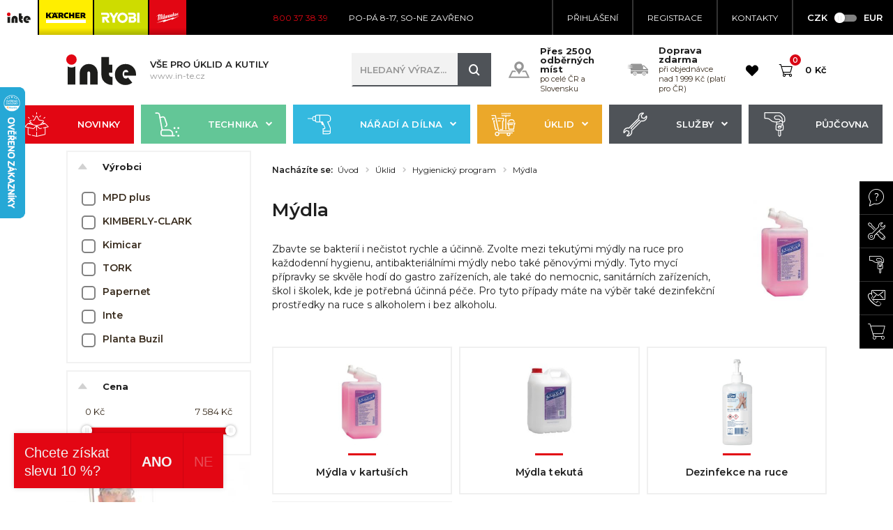

--- FILE ---
content_type: text/html; charset=utf-8
request_url: https://www.in-te.cz/mydla
body_size: 62975
content:
<!DOCTYPE html>
<html lang="cs">
<head>
  <script>
    var xhr = new XMLHttpRequest();
    xhr.open("POST", "/page-render/store-page-render.php", true);
    xhr.setRequestHeader('Content-Type', 'application/json');
    xhr.send(JSON.stringify({
      type: "header"
    }));
  </script>
  <!-- Global site tag (gtag.js) - Google Ads: 994893313 -->
  <script async src="https://www.googletagmanager.com/gtag/js?id=AW-994893313"></script>
  <script>
    window.dataLayer = window.dataLayer || [];
    function gtag(){dataLayer.push(arguments);}
    gtag('js', new Date());

    gtag('config', 'AW-994893313');
  </script>
  <meta charset="utf-8">
  <meta http-equiv="X-UA-Compatible" content="IE=edge">
  <meta name="viewport" content="width=device-width, initial-scale=1,user-scalable=no">
  <meta name="description" content="Zbavte se bakterií i nečistot rychle a účinně. Zvolte mezi tekutými mýdly na ruce pro každodenní hygienu, antibakteriálními mýdly nebo také pěnovými mýdly. Tyto mycí přípravky se skvěle hodí do gastro zařízeních, ale také do nemocnic, sanitárních zař">
  <meta name="keywords" content="Mýdla">
  <meta name="robots" content="index, follow">
  <meta name="author" content="Orbinet s.r.o.">
    <meta name="google-site-verification" content="GRnIdnz0SyRglUPVFf7HxVV6vOJusbLcp33I6JsJhtM">
  <title>Mýdla | INTE čistící technika, s.r.o.</title>

<meta property="og:url" content="https://www.in-te.cz/mydla">
<meta property="og:title" content="Mýdla">
<meta property="og:description" content="Zbavte se bakterií i nečistot rychle a účinně. Zvolte mezi tekutými mýdly na ruce pro každodenní hygienu, antibakteriálními mýdly nebo také pěnovými mýdly. Tyto mycí přípravky se skvěle hodí do gastro zařízeních, ale také do nemocnic, sanitárních zař">
<meta property="og:site_name" content="INTE čistící technika, s.r.o.">
<meta property="og:image" content="https://www.in-te.cz/dist/images/og-image.png">
<meta property="og:image" content="https://www.in-te.cz/data/temp/product-images/412-190-product-preview.jpg">

  <link rel="canonical" href="https://www.in-te.cz/mydla">
    <link rel="icon" type="image/png" href="/dist/images/inte-favicon-32x32.png" sizes="32x32">
    <link rel="icon" type="image/png" href="/dist/images/inte-favicon-16x16.png" sizes="16x16">

  <link href="https://fonts.googleapis.com/css?family=Montserrat:300,400,500,600,700,900&amp;subset=latin-ext" rel="stylesheet">
  <link href="https://fonts.googleapis.com/css?family=Teko:300,400,500,600,700&amp;subset=latin-ext" rel="stylesheet">
  <link rel="stylesheet" href="https://use.fontawesome.com/releases/v5.1.0/css/all.css"
        integrity="sha384-lKuwvrZot6UHsBSfcMvOkWwlCMgc0TaWr+30HWe3a4ltaBwTZhyTEggF5tJv8tbt" crossorigin="anonymous">
      <link href="/dist/cssinte.min.css?b8f15195" rel="stylesheet">

  <script type="text/javascript"
          src="//maps.google.com/maps/api/js?key=AIzaSyBMtG4cpRtWZ5u5b0CCR4C9E-dbpGRpYis&language=cs"></script>

  <!--[if lt IE 9]>
  <script src="/skins/karcher/js/template/html5shiv.min.js"></script>
  <script src="/skins/karcher/js/template/respond.min.js"></script>
  <![endif]-->

  <script>
    var basePath   = "";
    var distPath   = "\/dist";
    var cookieText = 'Tento web používá k poskytování služeb, personalizaci reklam a analýze návštěvnosti <a href=/stranka/ochrana-osobnich-udaju-18>soubory cookie</a>. Používáním tohoto webu s tím souhlasíte.'
    var cookieBtn  = 'Souhlasím'

    /*google maps*/
    var mapPointTitle   = "INTE čistící technika, s.r.o.";
    var mapPointAddress = "Pobřežní ulice 74";
    var mapPointCity    = "Praha 8 - Karlín";
    var mapPointPhone   = "800 37 38 39";
    var mapPointWWW     = "www.karcher-inte.cz";
    var mapPointLat     = "50.095082";
    var mapPointLong    = "14.453447";

    var mapPointMarker = "pointer.png";
    var mapPointMarkerSelected = "pointer-cluster.png";
    var mapPointMarkerCluster = "pointer-selected.png";

      var mapPointMarker = "inte-pointer.png";
      var mapPointMarkerSelected = "inte-pointer-cluster.png";
      var mapPointMarkerCluster = "inte-pointer-selected.png";

    var dateTimeHighlights = {};
  </script>
  <script>
    (function (i, s, o, g, r, a, m)
    {i['GoogleAnalyticsObject'] = r
    i[r] = i[r] || function (){
    (i[r].q = i[r].q || []).push(arguments)}, i[r].l = 1 * new Date()
    a = s.createElement(o),
      m = s.getElementsByTagName(o)[0]
    a.async = 1
    a.src   = g
    m.parentNode.insertBefore(a, m)
    })
    (window, document, 'script', '//www.google-analytics.com/analytics.js', 'ga')

    ga('create', "UA-31103716-1", 'auto')
    ga('send', 'pageview')

  </script>

<!-- Google Data Layer for Google Tag Manager -->

            <script>
				window.dataLayer = window.dataLayer || []; 
				dataLayer.push({'pageCategory': 'Úklid','ecomm_Category2': 'Mýdla','ecomm_nav': 'Úvod > Úklid > Hygienický program > Mýdla','pageType': 'category','user.Loggedin': '0','user.Currency': 'CZK','event': 'customVars'});</script><script>window.dataLayer = window.dataLayer || []; dataLayer.push({"event":"view_item_list","ecommerce":{"list_id":"category_1964","list_name":"M\u00fddla","items":[{"item_id":"12441","item_name":"MPD Manox alkoholov\u00e1 dezinfekce rukou s d\u00e1vkova\u010dem 500 ml MPD-148","currency":"CZK","discount":0,"index":0,"item_brand":"MPD plus","price":103,"quantity":1,"item_category":"Prost\u0159edky dle oblasti pou\u017eit\u00ed","item_category1":"Dezinfek\u010dn\u00ed prost\u0159edky","item_category2":"Dezinfek\u010dn\u00ed m\u00fddla","item_category3":"Dezinfekce na ruce"},{"item_id":"12569","item_name":"Dezinfekce Anti-COVID","currency":"CZK","discount":0,"index":1,"price":460,"quantity":1,"item_category":"\u010cist\u00edc\u00ed prost\u0159edky","item_category1":"M\u00fddla","item_category2":"Prost\u0159edky dle oblasti pou\u017eit\u00ed","item_category3":"Dezinfek\u010dn\u00ed prost\u0159edky","item_category4":"Dezinfek\u010dn\u00ed m\u00fddla","item_category5":"Dezinfekce na ruce"},{"item_id":"12708","item_name":"Anti-COVID Dezinfek\u010dn\u00ed p\u0159\u00edpravek, mechanick\u00fd rozpra\u0161ova\u010d 50ml","currency":"CZK","discount":0,"index":2,"price":119,"quantity":1,"item_category":"Hygienick\u00fd program","item_category1":"M\u00fddla","item_category2":"Prost\u0159edky dle oblasti pou\u017eit\u00ed","item_category3":"Prost\u0159edky na myt\u00ed rukou","item_category4":"Dezinfek\u010dn\u00ed prost\u0159edky","item_category5":"Dezinfek\u010dn\u00ed m\u00fddla na ruce","item_category6":"Dezinfek\u010dn\u00ed m\u00fddla","item_category7":"Dezinfekce na ruce"},{"item_id":"12709","item_name":"Anti-COVID Dezinfek\u010dn\u00ed p\u0159\u00edpravek, mechanick\u00fd rozpra\u0161ova\u010d 100ml","currency":"CZK","discount":69,"index":3,"price":91,"quantity":1,"item_category":"Hygienick\u00fd program","item_category1":"M\u00fddla","item_category2":"Prost\u0159edky dle oblasti pou\u017eit\u00ed","item_category3":"Prost\u0159edky na myt\u00ed rukou","item_category4":"Dezinfek\u010dn\u00ed m\u00fddla na ruce","item_category5":"Dezinfekce na ruce"},{"item_id":"12710","item_name":"TORK Alcohol gelov\u00fd dezinfek\u010dn\u00ed prost\u0159edek na ruce 80 ml (biocid), 1 ks 590103-1","currency":"CZK","discount":0,"index":4,"item_brand":"TORK","price":109,"quantity":1,"item_category":"M\u00fddla","item_category1":"Prost\u0159edky dle oblasti pou\u017eit\u00ed","item_category2":"Prost\u0159edky na myt\u00ed rukou","item_category3":"Dezinfek\u010dn\u00ed m\u00fddla na ruce","item_category4":"Dezinfek\u010dn\u00ed m\u00fddla","item_category5":"Dezinfekce na ruce"},{"item_id":"12071","item_name":"TORK - p\u011bnov\u00e9 m\u00fddlo, r\u016f\u017eov\u00e9, 800 ml, S4, 6 ks\/karton - 470022","currency":"CZK","discount":0,"index":5,"item_brand":"TORK","price":1917,"quantity":1,"item_category":"Hygienick\u00fd program","item_category1":"M\u00fddla","item_category2":"Prost\u0159edky dle oblasti pou\u017eit\u00ed","item_category3":"M\u00fddla v kartu\u0161\u00edch"},{"item_id":"32703","item_name":"KIMBERLY-CLARK PROFESSIONAL KLEENEX Tekut\u00e9 m\u00fddlo pro ka\u017edodenn\u00ed pou\u017eit\u00ed - 1 ks, 6331","currency":"CZK","discount":0,"index":6,"item_brand":"KIMBERLY-CLARK","price":350,"quantity":1,"item_category":"M\u00fddla v kartu\u0161\u00edch"},{"item_id":"11820","item_name":"KIMBERLY-CLARK PROFESSIONAL \u010cist\u00edc\u00ed antibakteri\u00e1ln\u00ed p\u011bna na ruce, 1 x 1 l 6348-1","currency":"CZK","discount":0,"index":7,"item_brand":"KIMBERLY-CLARK","price":748,"quantity":1,"item_category":"M\u00fddla do z\u00e1sobn\u00edku v kartu\u0161\u00edch","item_category1":"Dezinfek\u010dn\u00ed m\u00fddla","item_category2":"M\u00fddla v kartu\u0161\u00edch"},{"item_id":"11280","item_name":"KIMICAR Magic Lavamani Soap \u010disti\u010d na ruce, typ SOAP - 800 ml c\/d","currency":"CZK","discount":0,"index":8,"item_brand":"Kimicar","price":140,"quantity":1,"item_category":"M\u00fddla na myt\u00ed rukou","item_category1":"M\u00fddla tekut\u00e1"},{"item_id":"11648","item_name":"TORK pytle do odpadkov\u00e9ho ko\u0161e 5 litr\u016f, 50 ks, B3, 204040","currency":"CZK","discount":260,"index":9,"item_brand":"TORK","price":1738,"quantity":1,"item_category":"Hygienick\u00fd program","item_category1":"M\u00fddla","item_category2":"Odpadkov\u00e9 ko\u0161e a s\u00e1\u010dky"},{"item_id":"32639","item_name":"MPD Arco DEO, tekut\u00e9 m\u00fddlo s antimikrobi\u00e1ln\u00ed p\u0159\u00edsadou, PET l\u00e1hev s d\u00e1vkova\u010dem - 480 ml","currency":"CZK","discount":0,"index":10,"item_brand":"MPD plus","price":41,"quantity":1,"item_category":"M\u00fddla tekut\u00e1"},{"item_id":"11279","item_name":"KIMICAR Magic Lavamani R \u010disti\u010d na ruce, typ R - 800 ml c\/d","currency":"CZK","discount":0,"index":11,"item_brand":"Kimicar","price":155,"quantity":1,"item_category":"M\u00fddla na myt\u00ed rukou","item_category1":"M\u00fddla tekut\u00e1"},{"item_id":"32641","item_name":"MPD Arco tekut\u00e9 m\u00fddlo b\u00edl\u00e9 kr\u00e9mov\u00e9, PET l\u00e1hev - 5 l","currency":"CZK","discount":0,"index":12,"item_brand":"MPD plus","price":243,"quantity":1,"item_category":"M\u00fddla na myt\u00ed rukou","item_category1":"M\u00fddla tekut\u00e1"},{"item_id":"32640","item_name":"MPD Arco DEO, tekut\u00e9 m\u00fddlo s antimikrobi\u00e1ln\u00ed p\u0159\u00edsadou, PET l\u00e1hev - 5 l","currency":"CZK","discount":0,"index":13,"item_brand":"MPD plus","price":243,"quantity":1,"item_category":"M\u00fddla tekut\u00e1"},{"item_id":"9566","item_name":"MPD Arco Industrial tekut\u00e9 m\u00fddlo s obrazivem 13 kg","currency":"CZK","discount":0,"index":14,"item_brand":"MPD plus","price":642,"quantity":1,"item_category":"Prost\u0159edky na myt\u00ed rukou","item_category1":"M\u00fddla na myt\u00ed rukou","item_category2":"M\u00fddla tekut\u00e1"},{"item_id":"9565","item_name":"MPD Arco tekut\u00e9 m\u00fddlo b\u00edl\u00e9 kr\u00e9mov\u00e9 10 l","currency":"CZK","discount":0,"index":15,"item_brand":"MPD plus","price":442,"quantity":1,"item_category":"Prost\u0159edky na myt\u00ed rukou","item_category1":"M\u00fddla na myt\u00ed rukou","item_category2":"M\u00fddla tekut\u00e1"},{"item_id":"11625","item_name":"TORK Mini luxusn\u00ed tekut\u00e9 m\u00fddlo na vlasy a t\u011blo (kosmetick\u00fd p\u0159\u00edpravek) S2, 420652","currency":"CZK","discount":133,"index":16,"item_brand":"TORK","price":891,"quantity":1,"item_category":"Hygienick\u00fd program","item_category1":"M\u00fddla","item_category2":"M\u00fddla do z\u00e1sobn\u00edku v kartu\u0161\u00edch","item_category3":"M\u00fddla v kartu\u0161\u00edch","item_category4":"Osobn\u00ed hygiena"},{"item_id":"9291","item_name":"KIMBERLY-CLARK PROFESSIONAL KLEENEX Tekut\u00e9 m\u00fddlo pro ka\u017edodenn\u00ed pou\u017eit\u00ed 6 x 1 l, 6331","currency":"CZK","discount":0,"index":17,"item_brand":"KIMBERLY-CLARK","price":2130,"quantity":1,"item_category":"M\u00fddla","item_category1":"M\u00fddla do z\u00e1sobn\u00edku v kartu\u0161\u00edch","item_category2":"M\u00fddla v kartu\u0161\u00edch"},{"item_id":"11627","item_name":"TORK p\u011bnov\u00e9 m\u00fddlo jemn\u00e9 (kosmetick\u00fd p\u0159\u00edpravek) S4, 520501","currency":"CZK","discount":288,"index":18,"item_brand":"TORK","price":1922,"quantity":1,"item_category":"M\u00fddla","item_category1":"M\u00fddla do z\u00e1sobn\u00edku v kartu\u0161\u00edch","item_category2":"M\u00fddla v kartu\u0161\u00edch","item_category3":"Osobn\u00ed hygiena"},{"item_id":"45781","item_name":"Tork jemn\u011b parf\u00e9movan\u00e9 tekut\u00e9 m\u00fddlo, S4, 6 x 1000 ml, 424501","currency":"CZK","discount":0,"index":19,"item_brand":"TORK","price":998,"quantity":1,"item_category":"M\u00fddla tekut\u00e1","item_category1":"Novinky"},{"item_id":"10861","item_name":"KIMBERLY-CLARK PROFESSIONAL M\u00fddlo antibakteri\u00e1ln\u00ed \u010dist\u00edc\u00ed prost\u0159edek, 6 x 1litr cartridge 6336","currency":"CZK","discount":0,"index":20,"item_brand":"KIMBERLY-CLARK","price":3464,"quantity":1,"item_category":"M\u00fddla do z\u00e1sobn\u00edku v kartu\u0161\u00edch","item_category1":"Dezinfek\u010dn\u00ed m\u00fddla na ruce","item_category2":"Dezinfek\u010dn\u00ed m\u00fddla","item_category3":"M\u00fddla v kartu\u0161\u00edch"},{"item_id":"32644","item_name":"MPD Arco Industrial, tekut\u00e9 m\u00fddlo s abrazivem, PE kanystr - 5 l","currency":"CZK","discount":0,"index":21,"item_brand":"MPD plus","price":342,"quantity":1,"item_category":"M\u00fddla na myt\u00ed rukou","item_category1":"M\u00fddla tekut\u00e1"},{"item_id":"11633","item_name":"TORK tekut\u00e9 m\u00fddlo 409840","currency":"CZK","discount":32,"index":22,"item_brand":"TORK","price":216,"quantity":1,"item_category":"Hygienick\u00fd program","item_category1":"M\u00fddla","item_category2":"M\u00fddla tekut\u00e1"},{"item_id":"10827","item_name":"KIMBERLY-CLARK PROFESSIONAL \u010cist\u00edc\u00ed p\u011bna na ruce pro denn\u00ed pou\u017eit\u00ed, 6 x 1 l 6340","currency":"CZK","discount":0,"index":23,"item_brand":"KIMBERLY-CLARK","price":2598,"quantity":1,"item_category":"M\u00fddla","item_category1":"M\u00fddla do z\u00e1sobn\u00edku v kartu\u0161\u00edch","item_category2":"M\u00fddla v kartu\u0161\u00edch"},{"item_id":"11635","item_name":"TORK Mini tekut\u00e9 m\u00fddlo na vlasy a t\u011blo (kosmetick\u00fd p\u0159\u00edpravek) S2, 420602","currency":"CZK","discount":122,"index":24,"item_brand":"TORK","price":817,"quantity":1,"item_category":"M\u00fddla","item_category1":"M\u00fddla do z\u00e1sobn\u00edku v kartu\u0161\u00edch","item_category2":"M\u00fddla v kartu\u0161\u00edch","item_category3":"Osobn\u00ed hygiena"},{"item_id":"45959","item_name":"Tork antimikrobi\u00e1ln\u00ed p\u011bnov\u00e9 m\u00fddlo, S4, 6 ks x 1000 ml, 520800","currency":"CZK","discount":0,"index":25,"item_brand":"TORK","price":2972,"quantity":1,"item_category":"M\u00fddla v kartu\u0161\u00edch","item_category1":"Novinky"},{"item_id":"76920","item_name":"Tork Mini \u010disti\u010d WC sed\u00e1tek S5, 8 x 525 ml, 425302","currency":"CZK","discount":0,"index":26,"item_brand":"TORK","price":2264,"quantity":1,"item_category":"M\u00fddla v kartu\u0161\u00edch","item_category1":"Novinky"},{"item_id":"45892","item_name":"Tork mini extra jemn\u00e9 tekut\u00e9 m\u00fddlo, S2, 8 x 475 ml, 420702","currency":"CZK","discount":0,"index":27,"item_brand":"TORK","price":924,"quantity":1,"item_category":"M\u00fddla v kartu\u0161\u00edch","item_category1":"Novinky"},{"item_id":"76923","item_name":"TORK Mini jemn\u011b parfemovan\u00e9 p\u011bnov\u00e9 m\u00fddlo S5, 8 x 525 ml, 525502","currency":"CZK","discount":0,"index":28,"item_brand":"TORK","price":1897,"quantity":1,"item_category":"M\u00fddla v kartu\u0161\u00edch","item_category1":"Novinky"},{"item_id":"76916","item_name":"Tork Mini jemn\u011b parfemovan\u00e9 tekut\u00e9 m\u00fddlo S5, 8 x 525 ml, 425502","currency":"CZK","discount":0,"index":29,"item_brand":"TORK","price":1125,"quantity":1,"item_category":"M\u00fddla v kartu\u0161\u00edch","item_category1":"Novinky"},{"item_id":"45778","item_name":"Tork luxusn\u00ed p\u011bnov\u00e9 m\u00fddlo jemn\u00e9, S4, 6 x 1000 ml, 524901","currency":"CZK","discount":0,"index":30,"item_brand":"TORK","price":2276,"quantity":1,"item_category":"M\u00fddla tekut\u00e1","item_category1":"Novinky"}]}});</script>
<!-- END Google Data Layer for Google Tag Manager -->
<!-- Google Tag Manager -->
<script>(function(w,d,s,l,i){w[l]=w[l]||[];w[l].push({'gtm.start':
new Date().getTime(),event:'gtm.js'});var f=d.getElementsByTagName(s)[0],
j=d.createElement(s),dl=l!='dataLayer'?'&l='+l:'';j.async=true;j.src=
'https://www.googletagmanager.com/gtm.js?id='+i+dl;f.parentNode.insertBefore(j,f);
    })(window,document,'script','dataLayer',"GTM-5DX5ND3");</script>
<!-- End Google Tag Manager -->
<!-- Begin Leadhub Pixel Code -->
<script>
    (function(w,d,x,n,u,t,f,s,o){f='LHInsights';w[n]=w[f]=w[f]||function(n,d){
    (w[f].q=w[f].q||[]).push([n,d])};w[f].l=1*new Date();s=d.createElement(x);
    s.async=1;s.src=u+'?t='+t;o=d.getElementsByTagName(x)[0];o.parentNode.insertBefore(s,o)
    })(window,document,'script','lhi','//www.lhinsights.com/agent.js',"iJJi85xSRTKpLN9");
    lhi('pageview');
</script>
<!-- End Leadhub Pixel Code -->
      
</head>
<body class="page-index " data-spy="scroll" data-target="#detail-navbar" data-offset="50">
<!-- Google Tag Manager -->
<noscript>
    <iframe src="//www.googletagmanager.com/ns.html?id=GTM-5DX5ND3" height="0" width="0" style="display:none;visibility:hidden"></iframe>
</noscript>
<!-- End Google Tag Manager --><div id="fb-root"></div>
<script>(function (d, s, id) {
    var js, fjs = d.getElementsByTagName(s)[0]
    if (d.getElementById(id)) {
      return
    }
    js     = d.createElement(s)
    js.id  = id
    js.src = 'https://connect.facebook.net/cs_CZ/sdk.js#xfbml=1&version=v3.0&appId=1043136232456386'
    fjs.parentNode.insertBefore(js, fjs)
  }(document, 'script', 'facebook-jssdk'))</script>
<header class="header js-header">
  <div class="navigation">

    <div class="header-top bg-black">
      <div class="container-fluid">
        <div class="header-flex">
          <div class="header-routing">
            <a href="https://www.in-te.cz/" class="header-route-item route-inte active">
              <img src="/dist/images/inte-active.svg">
            </a>
            <a href="https://www.karcher-inte.cz/" class="header-route-item route-karcher ">
              <img src="/dist/images/karcher.svg">
            </a>
            <a href="https://www.ryobi-inte.cz/" class="header-route-item route-ryobi ">
              <img src="/dist/images/ryobi.svg">
            </a>
            <a href="https://www.naradi-inte.cz/" class="header-route-item route-milwaukee ">
              <img src="/dist/images/milwaukee.svg">
            </a>
          </div>
          <div class="contacts">
            <a href="tel:800 37 38 39">
              <span class="btn-icon header-top-phone"><i class="fas fa-phone"></i></span> <span class="header-top-text header-top-phone"> 800 37 38 39</span>
            </a>
            <a class="no-border">
              <span class="header-top-text">Po-Pá 8-17, So-Ne Zavřeno</span>
            </a>
          </div>
          <div class="user-wrapper">
              <a data-toggle="modal" data-target="#loginModal" class="" href="/prihlaseni">
                <span class="btn-icon"><i class="fas fa-user"></i></span> Přihlášení
              </a>
              <a href="/registrace">
                Registrace
              </a>
            <a href="/kontakt">KONTAKTY</a>
            <div class="header-pay-cards">
              <img src="/dist/images/mastercard.svg" alt="MasterCard">
              <img src="/dist/images/visa_card.svg" alt="VISA">
            </div>
  <div class="currency-switcher-wrapper">
    <div class="currency-slider-wrapper">
      <div class="js-accordion-content js-accordion-group active">
        <div class="mono-slider-range-wrapper">
          <div class="label-left js-irs-left">CZK</div>
          <div class="range-slider-group mono">
            <input type="text" class="js-currency-slider-range" data-href="/mydla/currencySwitcher-switch?currencySwitcher-currency=EUR" data-from="0">
          </div>
          <div class="label-right js-irs-right">EUR</div>
        </div>
      </div>
    </div>
  </div>          </div>
        </div>
      </div>

    </div>
    <div class="header-middle">
      <div class="container-normal">
        <div class="header-middle-wrapper">
          <div class="header-middle-left">
            <div class="header-logo">
              <a class="header-logo-link" href="/">
                <img src="/dist/images/logo-inte.svg?v=2" alt="" width="100" class="img-responsive header-image logo-1">

                  <div class="logo-2-text d-none d-sm-block">
                    <strong>Vše pro úklid a kutily</strong><br>
                    <span>www.in-te.cz</span>
                  </div>

              </a>
            </div>
          </div>
          <div class="header-middle-center">

<form action="/mydla" method="post" id="search" class="search-form input-brown js-search-form">
    <input placeholder="Hledaný výraz..." class="form-input open search-input js-search-input" minlength="3" type="text" name="q" id="search-input" autocomplete="off">
    <button id="search-submit-button" class="search-btn js-search-btn"><span class="icon icon-lupa"></span></button>
    <div class="mobile-search-trigger hidden-md-up js-search-trigger"></div>

<div id="snippet-search-dropdown"></div>
<input type="hidden" name="_do" value="search-searchForm-submit"><!--[if IE]><input type=IEbug disabled style="display:none"><![endif]-->
</form>

    
<script>
    var Frontend = Frontend || {};
    Frontend.searchUrl = 'https://www.in-te.cz/mydla/search-search';
</script>
            <div class="benefits-wrapper">
              <div class="benefit-item">
                <div class="benefit-icon">
                  <svg xmlns="http://www.w3.org/2000/svg" xmlns:xlink="http://www.w3.org/1999/xlink" viewBox="0 0 64 64" version="1.1">
                    <g id="surface1">
                      <path d="M 53.992188 35.292969 L 63.84375 55.539062 C 64.242188 56.367188 63.820312 57.035156 62.902344 57.035156 L 1.085938 57.035156 C 0.167969 57.035156 -0.25 56.367188 0.144531 55.539062 L 9.996094 35.292969 C 10.152344 34.96875 10.574219 34.707031 10.9375 34.707031 L 19.386719 34.707031 C 19.648438 34.707031 20.003906 34.875 20.171875 35.0625 C 20.746094 35.722656 21.332031 36.371094 21.910156 37.007812 C 22.460938 37.617188 23.015625 38.234375 23.570312 38.859375 L 13.542969 38.859375 C 13.1875 38.859375 12.757812 39.121094 12.601562 39.445312 L 6.085938 52.875 L 57.925781 52.875 L 51.398438 39.464844 C 51.242188 39.140625 50.824219 38.882812 50.457031 38.882812 L 40.40625 38.882812 C 40.960938 38.253906 41.515625 37.636719 42.070312 37.03125 C 42.65625 36.390625 43.242188 35.742188 43.816406 35.074219 C 43.984375 34.875 44.339844 34.71875 44.601562 34.71875 L 53.070312 34.71875 C 53.417969 34.707031 53.835938 34.96875 53.992188 35.292969 Z M 46.484375 21.457031 C 46.484375 32.523438 37.269531 34.59375 32.941406 45.230469 C 32.585938 46.097656 31.371094 46.085938 31.015625 45.230469 C 27.105469 35.640625 19.242188 33.015625 17.734375 24.480469 C 16.25 16.074219 22.074219 7.84375 30.566406 7.039062 C 39.214844 6.210938 46.484375 12.988281 46.484375 21.457031 Z M 39.644531 21.457031 C 39.644531 17.234375 36.214844 13.804688 31.988281 13.804688 C 27.765625 13.804688 24.335938 17.234375 24.335938 21.457031 C 24.335938 25.683594 27.765625 29.113281 31.988281 29.113281 C 36.214844 29.113281 39.644531 25.695312 39.644531 21.457031 Z M 39.644531 21.457031 "></path>
                    </g>
                  </svg>

                </div>
                <div class="benefit-text">
                  Přes 2500 odběrných míst
                  <p>po celé ČR a Slovensku</p>
                </div>
              </div>
              <div class="benefit-item">
                <div class="benefit-icon">
                  <svg xmlns="http://www.w3.org/2000/svg" xmlns:xlink="http://www.w3.org/1999/xlink" viewBox="0 0 64 64" version="1.1">
                    <g id="surface1">
                      <path d="M 23.71875 40.511719 C 21.101562 40.511719 18.992188 42.636719 18.992188 45.25 C 18.992188 47.855469 21.101562 49.976562 23.71875 49.976562 C 26.332031 49.976562 28.445312 47.855469 28.445312 45.25 C 28.445312 42.636719 26.332031 40.511719 23.71875 40.511719 Z M 23.71875 47.917969 C 22.242188 47.917969 21.050781 46.714844 21.050781 45.25 C 21.050781 43.773438 22.242188 42.582031 23.71875 42.582031 C 25.191406 42.582031 26.382812 43.773438 26.382812 45.25 C 26.382812 46.722656 25.191406 47.917969 23.71875 47.917969 Z M 51.640625 40.511719 C 49.023438 40.511719 46.914062 42.636719 46.914062 45.25 C 46.914062 47.855469 49.023438 49.976562 51.640625 49.976562 C 54.253906 49.976562 56.367188 47.855469 56.367188 45.25 C 56.367188 42.636719 54.253906 40.511719 51.640625 40.511719 Z M 51.640625 47.917969 C 50.164062 47.917969 48.972656 46.714844 48.972656 45.25 C 48.972656 43.773438 50.164062 42.582031 51.640625 42.582031 C 53.113281 42.582031 54.304688 43.773438 54.304688 45.25 C 54.304688 46.722656 53.113281 47.917969 51.640625 47.917969 Z M 64 35.953125 L 64 41.652344 C 64 43.074219 62.851562 44.226562 61.425781 44.226562 L 58.667969 44.226562 C 58.164062 40.804688 55.226562 38.179688 51.671875 38.179688 C 48.125 38.179688 45.175781 40.804688 44.683594 44.226562 L 30.703125 44.226562 C 30.203125 40.804688 27.261719 38.179688 23.71875 38.179688 C 20.171875 38.179688 17.222656 40.804688 16.730469 44.226562 L 13.28125 44.226562 C 11.859375 44.226562 10.707031 43.074219 10.707031 41.652344 L 10.707031 35.953125 Z M 62.984375 29.554688 L 52.863281 19.535156 C 52.214844 18.898438 51.347656 18.542969 50.445312 18.542969 L 45.332031 18.542969 L 45.332031 16.628906 C 45.332031 15.207031 44.183594 14.054688 42.761719 14.054688 L 13.269531 14.054688 C 11.847656 14.054688 10.699219 15.207031 10.699219 16.628906 L 10.699219 17.035156 L 0.242188 18.238281 L 18.761719 20.652344 L 0 22.515625 L 18.699219 25.171875 L 0 26.792969 L 10.699219 28.808594 L 10.699219 33.871094 L 64 33.871094 L 64 31.988281 C 64 31.078125 63.632812 30.203125 62.984375 29.554688 Z M 58.574219 29.886719 L 48.773438 29.886719 C 48.554688 29.886719 48.367188 29.710938 48.367188 29.480469 L 48.367188 21.917969 C 48.367188 21.699219 48.542969 21.511719 48.773438 21.511719 L 50.636719 21.511719 C 50.738281 21.511719 50.84375 21.554688 50.917969 21.625 L 58.84375 29.1875 C 59.117188 29.449219 58.929688 29.886719 58.574219 29.886719 Z M 58.574219 29.886719 "></path>
                    </g>
                  </svg>
                </div>
                <div class="benefit-text">
                  Doprava zdarma
                  <p>při objednávce nad 1 999 Kč (platí pro ČR)</p>
                </div>
              </div>
            </div>
          </div>
          <div class="header-middle-right">

            <div class="header-favourites" id="snippet--favourites">
              <a href="/oblibene">
                <div class="header-favourites-icon icon icon-srdce">
                </div>
              </a>
            </div>

<div class="header-basket-group header-dropdown js-dropdown-block" id="snippet-cart-cart">
  <a href="/obsah-kosiku">
    <div class="header-basket-icon icon icon-kosik-outline js-dropdown-trigger">
      <span class="header-basket-count">0</span>
    </div>
    <span class="header-basket-text hidden-sm-down">0 Kč</span>
  </a>
</div>
            <span class="navigation-trigger">
                <span class="navigation-trigger-icon"></span>
            </span>

          </div>
        </div>
      </div>
    </div>
    <div class="header-bottom">
      <div class="container-normal">
        <nav class="nav-collapse">

          <div class="menu-group">
            <div class="header-routing mobile">
              <a href="https://www.in-te.cz/" class="header-route-item route-inte active">
                <img src="/dist/images/inte-active.svg">
              </a>
              <a href="https://www.karcher-inte.cz/" class="header-route-item route-karcher ">
                <img src="/dist/images/karcher.svg">
              </a>
              <a href="https://www.ryobi-inte.cz/" class="header-route-item route-ryobi ">
                <img src="/dist/images/ryobi.svg">
              </a>
              <a href="https://www.naradi-inte.cz/" class="header-route-item route-milwaukee ">
                <img src="/dist/images/milwaukee.svg">
              </a>
            </div>
            <ul class="menu-list">
                <li class="menu-item menu-item-ext menu-border-right menu-border-bottom hidden-tablet-up">
                  <a
                          data-toggle="modal" data-target="#loginModal"
                          class="menu-link" href="/prihlaseni">
                    <span class="header-icon icon icon-user-shape"></span>Přihlášení</a></li>
                <li class="menu-item menu-item-ext menu-border-left menu-border-bottom hidden-tablet-up">
                  <a
                          class="menu-link" href="/registrace"> <span
                            class="header-icon icon icon-lock-padlock-symbol-for-protect"></span>Registrace
                  </a></li>
              <li class="menu-item menu-item-ext menu-border-right menu-border-top hidden-tablet-up">
                <a href="/kontakt" class="menu-link">
                  <span class="header-icon icon icon-envelope"></span> KONTAKTY
                </a>
              </li>
              <li class="menu-item menu-item-ext menu-border-left menu-border-top hidden-tablet-up">
                <div class="menu-link">
  <div class="currency-switcher-wrapper">
    <div class="currency-slider-wrapper">
      <div class="js-accordion-content js-accordion-group active">
        <div class="mono-slider-range-wrapper">
          <div class="label-left js-irs-left">CZK</div>
          <div class="range-slider-group mono">
            <input type="text" class="js-currency-slider-range" data-href="/mydla/currencySwitcher-switch?currencySwitcher-currency=EUR" data-from="0">
          </div>
          <div class="label-right js-irs-right">EUR</div>
        </div>
      </div>
    </div>
  </div>                </div>
              </li>

              <li class="menu-divider hidden-tablet-up">Kategorie</li>

  <li class="menu-item menu-dark menu-item-number-1 hidden-tablet-up">
    <div class="category category-absolute category-ext js-accordion-group js-accordion-group-header">
      <div class="category-item js-accordion-item">
        <a href="/novinky" class="category-link ">
            <svg version="1.0" xmlns="http://www.w3.org/2000/svg"
 width="512.000000pt" height="512.000000pt" viewBox="0 0 512.000000 512.000000"
 preserveAspectRatio="xMidYMid meet">

<g transform="translate(0.000000,512.000000) scale(0.100000,-0.100000)"
fill="#000000" stroke="none">
<path d="M2513 5100 c-29 -26 -36 -80 -31 -250 3 -141 3 -142 31 -166 15 -13
37 -24 47 -24 10 0 32 11 47 24 28 24 28 25 31 166 2 78 1 162 -3 186 -7 51
-37 84 -75 84 -14 0 -36 -9 -47 -20z"/>
<path d="M1684 4447 c-50 -44 -40 -70 81 -214 137 -163 161 -178 210 -128 45
44 36 68 -85 213 -137 164 -153 174 -206 129z"/>
<path d="M3357 4459 c-10 -6 -67 -69 -127 -142 -90 -107 -110 -137 -110 -163
0 -23 8 -39 26 -53 53 -42 73 -29 209 132 121 144 131 170 81 214 -29 25 -51
28 -79 12z"/>
<path d="M2480 4384 c-19 -8 -46 -25 -59 -37 -13 -12 -106 -188 -208 -392
-101 -203 -189 -375 -196 -382 -7 -7 -59 -20 -117 -29 -58 -9 -113 -21 -123
-26 -28 -14 -40 -57 -26 -91 19 -45 47 -50 173 -31 115 17 154 29 196 63 16
12 97 165 215 403 l190 383 35 0 35 0 190 -383 c118 -238 199 -391 215 -403
14 -11 39 -26 55 -34 17 -7 213 -40 435 -72 421 -60 440 -65 440 -110 0 -10
-136 -153 -307 -323 -170 -168 -315 -315 -323 -326 -13 -18 -75 -35 -380 -103
l-365 -82 -365 84 c-354 82 -365 85 -382 113 -9 16 -152 162 -318 324 -169
166 -300 303 -300 313 0 39 32 52 175 71 117 16 143 23 162 42 45 45 14 124
-49 124 -54 0 -294 -42 -325 -57 -59 -28 -113 -113 -113 -179 0 -62 24 -101
123 -201 55 -57 99 -105 96 -107 -2 -2 -123 -31 -268 -64 l-265 -61 -348 -348
c-328 -328 -348 -350 -348 -384 0 -21 7 -42 18 -52 10 -9 140 -43 312 -82 162
-36 303 -68 313 -71 16 -5 17 -46 17 -677 0 -658 0 -671 21 -713 11 -24 35
-53 54 -64 34 -21 479 -130 529 -130 29 0 66 42 66 75 0 54 -22 64 -269 120
-129 30 -237 57 -242 62 -5 5 -8 289 -7 649 l3 640 520 -118 c286 -64 531
-117 545 -118 19 0 85 61 297 272 l273 273 1 -430 c0 -306 4 -440 12 -465 14
-41 52 -59 95 -44 48 17 51 41 51 509 l1 430 273 -273 c185 -184 280 -272 294
-272 12 0 110 20 220 45 170 38 201 48 221 70 27 32 28 55 1 89 -27 35 -50 34
-247 -11 l-163 -37 -264 264 c-145 145 -263 266 -261 267 2 2 367 87 812 188
l809 185 268 -268 268 -268 -483 -108 c-528 -119 -532 -120 -526 -185 2 -23
12 -40 30 -54 l27 -20 181 40 180 40 0 -644 0 -643 -22 -10 c-19 -8 -1597
-370 -1612 -370 -3 0 -6 176 -8 391 l-3 391 -28 24 c-35 30 -59 30 -94 0 l-28
-24 -3 -391 c-2 -215 -4 -391 -6 -391 -2 0 -192 43 -421 95 -229 52 -425 95
-436 95 -28 0 -69 -44 -69 -73 0 -60 2 -61 513 -178 263 -60 488 -109 499
-109 11 0 228 48 482 106 253 58 639 146 856 195 226 51 414 99 439 112 32 16
51 35 68 66 l23 44 0 673 c0 632 1 673 18 678 9 3 150 35 312 71 178 40 301
72 312 82 11 10 18 30 18 52 0 34 -19 55 -352 387 l-353 350 -262 59 c-145 32
-263 61 -263 64 0 3 44 50 99 105 119 122 137 164 110 257 -15 49 -59 102
-103 123 -20 9 -203 41 -442 76 -238 35 -413 65 -421 72 -6 7 -95 180 -196
383 -102 204 -195 380 -208 392 -56 51 -150 67 -219 37z m-995 -1656 c48 -45
83 -84 77 -86 -9 -3 -442 95 -448 101 -3 3 246 63 273 66 6 0 51 -36 98 -81z
m2401 46 c86 -19 120 -31 108 -36 -33 -13 -426 -99 -437 -95 -5 1 30 40 79 86
61 57 94 81 106 77 10 -2 75 -17 144 -32z m-2291 -298 c444 -102 809 -186 811
-188 2 -2 -116 -123 -261 -268 l-264 -264 -228 52 c-125 28 -419 95 -653 147
-234 53 -498 112 -588 133 l-162 36 267 268 c147 148 269 268 270 268 1 0 365
-83 808 -184z"/>
<path d="M777 4110 c-32 -25 -40 -50 -28 -81 10 -27 247 -229 286 -243 50 -19
105 33 91 87 -3 15 -51 63 -123 123 -175 148 -179 150 -226 114z"/>
<path d="M4223 4083 c-164 -132 -224 -187 -229 -210 -14 -54 41 -106 91 -87
39 14 276 216 286 243 12 31 4 56 -28 81 -38 29 -56 25 -120 -27z"/>
</g>
</svg>

            Novinky
            
        </a>

      </div>
    </div>
  </li>
  <li class="menu-item menu-dark menu-item-number-2 hidden-tablet-up">
    <div class="category category-absolute category-ext js-accordion-group js-accordion-group-header">
      <div class="category-item js-accordion-item">
        <a href="/technika" class="category-link have-submenu">
            <svg width="116" height="116" viewBox="0 0 116 116" fill="none" xmlns="http://www.w3.org/2000/svg">
<g clip-path="url(#clip0_58_15)">
<path fill-rule="evenodd" clip-rule="evenodd" d="M38.4229 86.8629C34.9324 86.8629 32.1026 89.6926 32.1026 93.183V102.31C32.1026 105.8 34.9324 108.63 38.4229 108.63H81.2497V102.31C81.2497 93.7787 74.3341 86.8629 65.803 86.8629H38.4229ZM26.4897 93.183C26.4897 86.5927 31.8325 81.25 38.4229 81.25H65.803C77.4342 81.25 86.8626 90.679 86.8626 102.31V111.437C86.8626 112.987 85.6061 114.243 84.0562 114.243H38.4229C31.8325 114.243 26.4897 108.9 26.4897 102.31V93.183Z" fill="black"/>
<path fill-rule="evenodd" clip-rule="evenodd" d="M81.25 111.437C81.25 109.887 82.5065 108.63 84.0565 108.63H93.183C94.733 108.63 95.9895 109.887 95.9895 111.437C95.9895 112.987 94.733 114.243 93.183 114.243H84.0565C82.5065 114.243 81.25 112.987 81.25 111.437Z" fill="black"/>
<path fill-rule="evenodd" clip-rule="evenodd" d="M0.935547 3.742C0.935547 2.19204 2.19204 0.935547 3.742 0.935547H12.505C18.2979 0.935547 23.2536 5.09595 24.2574 10.8006C24.2578 10.8027 24.2582 10.8048 24.2586 10.8069L37.4778 84.3444C37.752 85.8699 36.7377 87.3289 35.2122 87.6032C33.6867 87.8774 32.2277 86.863 31.9535 85.3375L18.73 11.7767C18.1997 8.75357 15.5742 6.54845 12.505 6.54845H3.742C2.19204 6.54845 0.935547 5.29196 0.935547 3.742Z" fill="black"/>
<path fill-rule="evenodd" clip-rule="evenodd" d="M35.4337 19.5667C36.3927 19.319 37.3956 19.1882 38.4244 19.1882C43.6994 19.1882 48.1683 22.609 49.7472 27.3458C49.7472 27.3458 49.7472 27.3458 49.7472 27.3458L58.8736 54.7254C59.2706 55.9157 59.4844 57.1864 59.4844 58.5012C59.4844 64.0547 55.6938 68.7149 50.5638 70.0503C49.0638 70.4408 47.5313 69.5414 47.1408 68.0414C46.7503 66.5415 47.6498 65.0089 49.1497 64.6185C51.8681 63.9108 53.8715 61.4367 53.8715 58.5012C53.8715 57.7976 53.7575 57.1262 53.549 56.501L53.5489 56.5006L44.4223 29.1207L44.4223 29.1207C43.5845 26.6072 41.2118 24.8011 38.4244 24.8011C37.8726 24.8011 37.3412 24.8711 36.8373 25.0013L36.8372 25.0013L24.6764 28.142C23.1757 28.5296 21.6449 27.6272 21.2573 26.1265C20.8697 24.6258 21.7721 23.095 23.2728 22.7074L35.4336 19.5667C35.4337 19.5667 35.4337 19.5667 35.4337 19.5667Z" fill="black"/>
<path d="M111.436 79.4936C113.957 79.4936 116 77.4505 116 74.9303C116 72.41 113.957 70.3669 111.436 70.3669C108.916 70.3669 106.873 72.41 106.873 74.9303C106.873 77.4505 108.916 79.4936 111.436 79.4936Z" fill="black"/>
<path d="M102.31 97.7465C104.831 97.7465 106.874 95.7035 106.874 93.1832C106.874 90.6629 104.831 88.6199 102.31 88.6199C99.7901 88.6199 97.7471 90.6629 97.7471 93.1832C97.7471 95.7035 99.7901 97.7465 102.31 97.7465Z" fill="black"/>
<path d="M111.436 116C113.957 116 116 113.957 116 111.437C116 108.917 113.957 106.874 111.436 106.874C108.916 106.874 106.873 108.917 106.873 111.437C106.873 113.957 108.916 116 111.436 116Z" fill="black"/>
<path d="M93.1839 79.4936C95.7042 79.4936 97.7473 77.4505 97.7473 74.9303C97.7473 72.41 95.7042 70.3669 93.1839 70.3669C90.6637 70.3669 88.6206 72.41 88.6206 74.9303C88.6206 77.4505 90.6637 79.4936 93.1839 79.4936Z" fill="black"/>
</g>
<defs>
<clipPath id="clip0_58_15">
<rect width="116" height="116" fill="white"/>
</clipPath>
</defs>
</svg>

            Technika
            <span class="js-accordion-trigger"></span>
        </a>

  <div class="menu-submenu-wrapper js-category-submenu js-accordion-content js-accordion-group ">

    <div class="container-normal">

      <div class="menu-category-wrapper horizontal">
        <div class="menu-category-items-wrapper">
          <div class="category-item">
            <div class="category-link">
              <div class="category-image">
                <a href="/uklidova-technika">
                    <img src="https://www.in-te.cz/data/temp/category-images/1727-15332200-category-main.jpg" alt="" class="">
                </a>
              </div>
              <div class="category-info">
                <div class="menu-category-title js-accordion-item">
                  <a href="/uklidova-technika" class="category-link have-submenu">
                    Úklidová technika
                    <span class="js-accordion-trigger"></span>
                  </a>
  <div class="menu-subsubmenu-wrapper js-accordion-content js-accordion-group">
    <a
            href="/vysavace">Vysavače</a>
    <a
            href="/vysokotlake-stroje">Vysokotlaké stroje</a>
    <a
            href="/mobilni-nizkotlake-cistici-stroje">Mobilní nízkotlaké čistící stroje</a>
    <a
            href="/parni-cistice-a-vysavace">Parní čističe a vysavače</a>
    <a
            href="/stroje-na-cisteni-kobercu">Stroje na čištění koberců</a>
    <a
            href="/podlahove-myci-stroje">Podlahové mycí stroje</a>
    <a
            href="/zametaci-stroje">Zametací stroje</a>
    <a
            href="/cistice-oken">Čističe oken</a>
    <a
            href="/specialni-cistici-systemy">Speciální čistící systémy</a>
    <a
            href="/systemy-na-cisteni-vozidel">Systémy na čištění vozidel</a>
    <a
            href="/cisticky-vzduchu">Čističky vzduchu</a>
    <a
            href="/davkovace-pitne-vody">Dávkovače pitné vody</a>
    <a
            href="/snehove-frezy">Sněhové frézy</a>
    <a
            href="/komunalni-technika">Komunální technika</a>
  </div>
                </div>
              </div>
            </div>
          </div>
          <div class="category-item">
            <div class="category-link">
              <div class="category-image">
                <a href="/zahradni-technika">
                    <img src="https://www.in-te.cz/data/temp/category-images/394-147-category-main.jpg" class="">
                </a>
              </div>
              <div class="category-info">
                <div class="menu-category-title js-accordion-item">
                  <a href="/zahradni-technika" class="category-link have-submenu">
                    Zahradní technika
                    <span class="js-accordion-trigger"></span>
                  </a>
  <div class="menu-subsubmenu-wrapper js-accordion-content js-accordion-group">
    <a
            href="/cerpadla">Čerpadla</a>
    <a
            href="/zavlazovaci-systemy">Zavlažovací systémy</a>
    <a
            href="/cistice-teras">Čističe teras</a>
    <a
            href="/sekacky-na-travu">Sekačky na trávu</a>
    <a
            href="/vysavace-a-fukary">Vysavače a fukary</a>
    <a
            href="/motorove-pily">Motorové pily</a>
    <a
            href="/nuzky-na-zivy-plot">Nůžky na živý plot</a>
    <a
            href="/nuzky-na-vetve">Nůžky na větve</a>
    <a
            href="/nuzky-na-travu">Nůžky na trávu</a>
    <a
            href="/zahradni-postrikovace">Zahradní postřikovače</a>
    <a
            href="/drtice-a-mulcovace">Drtiče a mulčovače</a>
    <a
            href="/zahradni-technika-kultivatory">Kultivátory</a>
    <a
            href="/zahradni-technika-vertikutatory-a-provzdusnovace">Vertikutátory</a>
    <a
            href="/multifunkcni-zahradni-technika">Multifunkční zahradní technika</a>
    <a
            href="/pudni-vrtaky">Půdní vrtáky</a>
    <a
            href="/zahradni-kolecka-a-kose">Zahradní kolečka a koše</a>
    <a
            href="/kompostery">Kompostéry</a>
    <a
            href="/generatory-el-proudu">Elektrocentrály</a>
    <a
            href="/sady-zahradni-technika">Sady zahradní techniky</a>
    <a
            href="/lisy-na-ovoce">Lisy na ovoce</a>
    <a
            href="/zahradni-rucni-naradi">Zahradní ruční nářadí</a>
  </div>
                </div>
              </div>
            </div>
          </div>
          <div class="category-item">
            <div class="category-link">
              <div class="category-image">
                <a href="/stavebni-technika">
                </a>
              </div>
              <div class="category-info">
                <div class="menu-category-title js-accordion-item">
                  <a href="/stavebni-technika" class="category-link have-submenu">
                    Stavební technika
                    <span class="js-accordion-trigger"></span>
                  </a>
  <div class="menu-subsubmenu-wrapper js-accordion-content js-accordion-group">
    <a
            href="/topidla-primotopy">Topidla a přímotopy</a>
    <a
            href="/stavebni-michacky">Stavební míchačky</a>
  </div>
                </div>
              </div>
            </div>
          </div>
          <div class="category-item">
            <div class="category-link">
              <div class="category-image">
                <a href="/baterie-a-nabijecky-pro-aku">
                    <img src="https://www.in-te.cz/data/temp/category-images/1418-rc18120-240-hero-1-category-main.jpg" alt="" class="">
                </a>
              </div>
              <div class="category-info">
                <div class="menu-category-title js-accordion-item">
                  <a href="/baterie-a-nabijecky-pro-aku" class="category-link have-submenu">
                    Akumulátory a nabíječky
                    <span class="js-accordion-trigger"></span>
                  </a>
  <div class="menu-subsubmenu-wrapper js-accordion-content js-accordion-group">
    <a
            href="/baterie-do-aku-naradi">Akumulátory</a>
    <a
            href="/nabijecky-baterii">Nabíječky</a>
    <a
            href="/baterie-a-nabijecka-sada">Sada nabíječka + akumulátor</a>
    <a
            href="/aku-menice-napeti">Měniče napětí</a>
  </div>
                </div>
              </div>
            </div>
          </div>
          <div class="category-item">
            <div class="category-link">
              <div class="category-image">
                <a href="/oleje-a-maziva">
                    <img src="https://www.in-te.cz/data/temp/category-images/2080-maziva-a-oleje-category-main.jpg" alt="" class="">
                </a>
              </div>
              <div class="category-info">
                <div class="menu-category-title js-accordion-item">
                  <a href="/oleje-a-maziva" class="category-link have-submenu">
                    Oleje a maziva
                    <span class="js-accordion-trigger"></span>
                  </a>
  <div class="menu-subsubmenu-wrapper js-accordion-content js-accordion-group">
    <a
            href="/motorove-oleje">Motorové oleje</a>
    <a
            href="/hydraulicke-oleje">Hydraulické oleje</a>
    <a
            href="/oleje-na-mazani-retezu">Oleje na mazání řetězů</a>
    <a
            href="/spreje-a-maziva">Spreje a maziva</a>
    <a
            href="/stabilizator-paliva">Stabilizátor paliva</a>
  </div>
                </div>
              </div>
            </div>
          </div>
        </div>
        <div class="menu-category-banner-wrapper">

<div class="menu-category-banner-wrapper">

	<div class="js-slider-one-item z-index-3 skeleton-preload js-skeleton-load">
		
			<div class="menu-category-banner-item">
				<a href="https://www.milwaukee-inte.cz/data/milwaukee-katalog.naradi-2022-2023.pdf">
					<img src="/data/banner-images/originals/179-Milwaukee-katalog-elektricke-stroje-2022-2023.jpg" alt="" class="img-responsive">
				</a>
				<div class="menu-category-banner-info">
					<p><strong>Milwaukee - nový katalog nářadí pro roky 2022/23</strong></p>
				</div>
			</div>
	</div>


</div>        </div>
      </div>
    </div>

  </div>
      </div>
    </div>
  </li>
  <li class="menu-item menu-dark menu-item-number-3 hidden-tablet-up">
    <div class="category category-absolute category-ext js-accordion-group js-accordion-group-header">
      <div class="category-item js-accordion-item">
        <a href="/naradi-a-dilna" class="category-link have-submenu">
            <svg id="Layer_3" data-name="Layer 3" xmlns="http://www.w3.org/2000/svg" viewBox="0 0 512 512">
  <title>naradi</title>
  <path d="M498.83,329.35,446.57,209.66l6.51-1.93a68.29,68.29,0,0,0,48.6-65.08V120.73a68,68,0,0,0-67.87-67.87H200A28.69,28.69,0,0,0,171.55,77l-.82,5h-25a33.14,33.14,0,0,0-33.11,33.11v7.94H14.32v17.18h98.29v7.94a33.14,33.14,0,0,0,33.11,33.11h25l.82,5A28.68,28.68,0,0,0,200,210.51h91.69L314.55,268h29.09l24.81,59.86a7.53,7.53,0,0,1-7.08,10.06h-32.1V459.14H452.61a46.28,46.28,0,0,0,46.22-46.23ZM171,164.15H145.72a15.94,15.94,0,0,1-15.93-15.93V115.16a16,16,0,0,1,15.93-15.93H171Zm88.78,29.19H200a11.64,11.64,0,0,1-11.62-11.62v-100A11.63,11.63,0,0,1,200,70.05h59.78ZM481.64,412.92a29.07,29.07,0,0,1-29,29H346.45V405.7H481.64Zm0-24.41H346.45V355.12h14.92a24.71,24.71,0,0,0,23-33.65L331.29,193.34H276.93V70.05H433.81a50.75,50.75,0,0,1,50.69,50.68v21.92a50.75,50.75,0,0,1-50.69,50.69H420.68l61,139.6Z"/>
</svg>

            Nářadí a dílna
            <span class="js-accordion-trigger"></span>
        </a>

  <div class="menu-submenu-wrapper js-category-submenu js-accordion-content js-accordion-group ">

    <div class="container-normal">

      <div class="menu-category-wrapper horizontal">
        <div class="menu-category-items-wrapper">
          <div class="category-item">
            <div class="category-link">
              <div class="category-image">
                <a href="/sady-aku-naradi">
                    <img src="https://www.in-te.cz/data/temp/category-images/1415-r18ck9-252sr18ck9-252s-hero-1-hires-category-main.jpg" alt="" class="">
                </a>
              </div>
              <div class="category-info">
                <div class="menu-category-title js-accordion-item">
                  <a href="/sady-aku-naradi" class="category-link ">
                    Sady nářadí
                    
                  </a>
                </div>
              </div>
            </div>
          </div>
          <div class="category-item">
            <div class="category-link">
              <div class="category-image">
                <a href="/vrtacky">
                    <img src="https://www.in-te.cz/data/temp/category-images/980-bezuhlikova-aku-vrtacka-bez-priklepu-ryobi-r18ddbl-4-category-main.jpg" alt="" class="">
                </a>
              </div>
              <div class="category-info">
                <div class="menu-category-title js-accordion-item">
                  <a href="/vrtacky" class="category-link have-submenu">
                    Vrtačky
                    <span class="js-accordion-trigger"></span>
                  </a>
  <div class="menu-subsubmenu-wrapper js-accordion-content js-accordion-group">
    <a
            href="/aku-vrtacky">Akumulátorové vrtačky</a>
    <a
            href="/vrtacky-sitove">Síťové vrtačky</a>
    <a
            href="/lapace-prachu-pri-vrtani">Lapače prachu při vrtání</a>
  </div>
                </div>
              </div>
            </div>
          </div>
          <div class="category-item">
            <div class="category-link">
              <div class="category-image">
                <a href="/elektricke-sroubovaky">
                    <img src="https://www.in-te.cz/data/temp/category-images/981-ryobi-ergo-4v-akumulatorovy-ergo-sroubovak1600010198l-category-main.jpg" alt="" class="">
                </a>
              </div>
              <div class="category-info">
                <div class="menu-category-title js-accordion-item">
                  <a href="/elektricke-sroubovaky" class="category-link have-submenu">
                    Elektrické šroubováky
                    <span class="js-accordion-trigger"></span>
                  </a>
  <div class="menu-subsubmenu-wrapper js-accordion-content js-accordion-group">
    <a
            href="/aku-bateriove-sroubovaky">Akumulátorové šroubováky</a>
    <a
            href="/aku-razove-sroubovaky">Akumulátorové rázové šroubováky</a>
    <a
            href="/aku-razove-utahovaky">Akumulátorové rázové utahováky</a>
    <a
            href="/aku-racny">Akumulátorové ráčny</a>
    <a
            href="/sroubovaky-sitove">Síťové šroubováky</a>
    <a
            href="/sitove-razove-utahovaky">Síťové rázové utahováky</a>
  </div>
                </div>
              </div>
            </div>
          </div>
          <div class="category-item">
            <div class="category-link">
              <div class="category-image">
                <a href="/uhlove-brusky">
                    <img src="https://www.in-te.cz/data/temp/category-images/983-bezuhlikova-aku-uhlova-bruska-ryobi-r18ag7-140s-1x-category-main.jpg" alt="" class="">
                </a>
              </div>
              <div class="category-info">
                <div class="menu-category-title js-accordion-item">
                  <a href="/uhlove-brusky" class="category-link have-submenu">
                    Úhlové brusky
                    <span class="js-accordion-trigger"></span>
                  </a>
  <div class="menu-subsubmenu-wrapper js-accordion-content js-accordion-group">
    <a
            href="/aku-uhlove-brusky">Akumulátorové úhlové brusky</a>
    <a
            href="/sitove-uhlove-brusky">Síťové úhlové brusky</a>
  </div>
                </div>
              </div>
            </div>
          </div>
          <div class="category-item">
            <div class="category-link">
              <div class="category-image">
                <a href="/brusky">
                    <img src="https://www.in-te.cz/data/temp/category-images/985-m18-bos125-502bm18-bos125-502b-hero-2-hires-category-main.jpg" alt="" class="">
                </a>
              </div>
              <div class="category-info">
                <div class="menu-category-title js-accordion-item">
                  <a href="/brusky" class="category-link have-submenu">
                    Brusky
                    <span class="js-accordion-trigger"></span>
                  </a>
  <div class="menu-subsubmenu-wrapper js-accordion-content js-accordion-group">
    <a
            href="/aku-brusky">Akumulátorové brusky</a>
    <a
            href="/sitove-brusky">Síťové brusky</a>
  </div>
                </div>
              </div>
            </div>
          </div>
          <div class="category-item">
            <div class="category-link">
              <div class="category-image">
                <a href="/lesticky">
                    <img src="https://www.in-te.cz/data/temp/category-images/1851-lesticky-ryobi-category-main.jpg" alt="" class="">
                </a>
              </div>
              <div class="category-info">
                <div class="menu-category-title js-accordion-item">
                  <a href="/lesticky" class="category-link have-submenu">
                    Leštičky
                    <span class="js-accordion-trigger"></span>
                  </a>
  <div class="menu-subsubmenu-wrapper js-accordion-content js-accordion-group">
    <a
            href="/aku-lesticky">Akumulátorové leštičky</a>
    <a
            href="/sitove-lesticky">Síťové leštičky</a>
  </div>
                </div>
              </div>
            </div>
          </div>
          <div class="category-item">
            <div class="category-link">
              <div class="category-image">
                <a href="/multifunkcni-naradi">
                    <img src="https://www.in-te.cz/data/temp/category-images/1382-192846501810c5b507980383f3b01541-mmf1000x1000-category-main.jpg" alt="" class="">
                </a>
              </div>
              <div class="category-info">
                <div class="menu-category-title js-accordion-item">
                  <a href="/multifunkcni-naradi" class="category-link have-submenu">
                    Multifunkční nářadí
                    <span class="js-accordion-trigger"></span>
                  </a>
  <div class="menu-subsubmenu-wrapper js-accordion-content js-accordion-group">
    <a
            href="/aku-multifunkcni-naradi">Akumulátorové multifunkční nářadí</a>
    <a
            href="/sitove-multifunkcni-naradi">Síťové multifunkční nářadí</a>
  </div>
                </div>
              </div>
            </div>
          </div>
          <div class="category-item">
            <div class="category-link">
              <div class="category-image">
                <a href="/gravirovaci-pera-a-gravirky">
                    <img src="https://www.in-te.cz/data/temp/category-images/2173-gravirovaci-pera-category-main.jpg" alt="" class="">
                </a>
              </div>
              <div class="category-info">
                <div class="menu-category-title js-accordion-item">
                  <a href="/gravirovaci-pera-a-gravirky" class="category-link ">
                    Gravírovací pera a gravírky
                    
                  </a>
                </div>
              </div>
            </div>
          </div>
          <div class="category-item">
            <div class="category-link">
              <div class="category-image">
                <a href="/pily">
                    <img src="https://www.in-te.cz/data/temp/category-images/1102-rcs1600-pg-hero-2-category-main.jpg" alt="" class="">
                </a>
              </div>
              <div class="category-info">
                <div class="menu-category-title js-accordion-item">
                  <a href="/pily" class="category-link have-submenu">
                    Pily
                    <span class="js-accordion-trigger"></span>
                  </a>
  <div class="menu-subsubmenu-wrapper js-accordion-content js-accordion-group">
    <a
            href="/aku-pily">Akumulátorové pily</a>
    <a
            href="/sitove-pily">Síťové pily</a>
  </div>
                </div>
              </div>
            </div>
          </div>
          <div class="category-item">
            <div class="category-link">
              <div class="category-image">
                <a href="/hobliky">
                    <img src="https://www.in-te.cz/data/temp/category-images/986-m18-bp-402c-hero-01-category-main.jpg" alt="" class="">
                </a>
              </div>
              <div class="category-info">
                <div class="menu-category-title js-accordion-item">
                  <a href="/hobliky" class="category-link have-submenu">
                    Hoblíky
                    <span class="js-accordion-trigger"></span>
                  </a>
  <div class="menu-subsubmenu-wrapper js-accordion-content js-accordion-group">
    <a
            href="/aku-hobliky">Akumulátorové hoblíky</a>
    <a
            href="/sitove-hobliky">Síťové hoblíky</a>
  </div>
                </div>
              </div>
            </div>
          </div>
          <div class="category-item">
            <div class="category-link">
              <div class="category-image">
                <a href="/frezky">
                    <img src="https://www.in-te.cz/data/temp/category-images/987-r18tr-0-hero-1-category-main.jpg" alt="" class="">
                </a>
              </div>
              <div class="category-info">
                <div class="menu-category-title js-accordion-item">
                  <a href="/frezky" class="category-link have-submenu">
                    Frézky
                    <span class="js-accordion-trigger"></span>
                  </a>
  <div class="menu-subsubmenu-wrapper js-accordion-content js-accordion-group">
    <a
            href="/aku-frezky">Akumulátorové frézky</a>
    <a
            href="/sitove-frezky">Síťové frézky</a>
    <a
            href="/prislusenstvi-pro-frezky">Příslušenství pro frézky</a>
  </div>
                </div>
              </div>
            </div>
          </div>
          <div class="category-item">
            <div class="category-link">
              <div class="category-image">
                <a href="/svetla">
                    <img src="https://www.in-te.cz/data/temp/category-images/988-18v-one-plus-tm-svitilna-nahradni-zarovka-bez-akumulatoru-a-nabijecky1592390231l-category-main.jpg" alt="" class="">
                </a>
              </div>
              <div class="category-info">
                <div class="menu-category-title js-accordion-item">
                  <a href="/svetla" class="category-link have-submenu">
                    Světla
                    <span class="js-accordion-trigger"></span>
                  </a>
  <div class="menu-subsubmenu-wrapper js-accordion-content js-accordion-group">
    <a
            href="/aku-svetla">Akumulátorová světla</a>
  </div>
                </div>
              </div>
            </div>
          </div>
          <div class="category-item">
            <div class="category-link">
              <div class="category-image">
                <a href="/merici-pristroje">
                    <img src="https://www.in-te.cz/data/temp/category-images/989-rbldm20-hero-1-category-main.jpg" alt="" class="">
                </a>
              </div>
              <div class="category-info">
                <div class="menu-category-title js-accordion-item">
                  <a href="/merici-pristroje" class="category-link have-submenu">
                    Měřící přístroje
                    <span class="js-accordion-trigger"></span>
                  </a>
  <div class="menu-subsubmenu-wrapper js-accordion-content js-accordion-group">
    <a
            href="/krizove-lasery">Křížové lasery</a>
    <a
            href="/laserove-metry">Laserové metry</a>
    <a
            href="/detektory-napeti">Detektory napětí</a>
    <a
            href="/detektory-kovu">Detektory kovu</a>
    <a
            href="/mereni-teploty-a-vlhkosti">Měření teploty a vlhkosti</a>
    <a
            href="/multimetry">Multimetry</a>
    <a
            href="/sledovaci-lokatory">Sledovací lokátory</a>
    <a
            href="/merice-napeti">Měřiče napětí</a>
    <a
            href="/detektory-potrubi">Detektory potrubí</a>
  </div>
                </div>
              </div>
            </div>
          </div>
          <div class="category-item">
            <div class="category-link">
              <div class="category-image">
                <a href="/kompresory">
                    <img src="https://www.in-te.cz/data/temp/category-images/990-m12-bi-0-hero-1-category-main.jpg" alt="" class="">
                </a>
              </div>
              <div class="category-info">
                <div class="menu-category-title js-accordion-item">
                  <a href="/kompresory" class="category-link have-submenu">
                    Kompresory
                    <span class="js-accordion-trigger"></span>
                  </a>
  <div class="menu-subsubmenu-wrapper js-accordion-content js-accordion-group">
  </div>
                </div>
              </div>
            </div>
          </div>
          <div class="category-item">
            <div class="category-link">
              <div class="category-image">
                <a href="/cistice-potrubi">
                    <img src="https://www.in-te.cz/data/temp/category-images/992-m12-bdc8-202cm12-bdc8-202c-hero-1-hires-category-main.jpg" alt="" class="">
                </a>
              </div>
              <div class="category-info">
                <div class="menu-category-title js-accordion-item">
                  <a href="/cistice-potrubi" class="category-link have-submenu">
                    Čističe potrubí
                    <span class="js-accordion-trigger"></span>
                  </a>
  <div class="menu-subsubmenu-wrapper js-accordion-content js-accordion-group">
    <a
            href="/prislusentvi-pro-cistice-odpadu">Příslušenství pro čističe potrubí</a>
  </div>
                </div>
              </div>
            </div>
          </div>
          <div class="category-item">
            <div class="category-link">
              <div class="category-image">
                <a href="/hrebikovacky-a-sponkovacky">
                    <img src="https://www.in-te.cz/data/temp/category-images/993-18v-one-plus-tm-hrebikovacka-hrebiky-1-2-mm-x-50mm-taska-1x-akumulator-2ah-nabijecka1592228092l-category-main.jpg" alt="" class="">
                </a>
              </div>
              <div class="category-info">
                <div class="menu-category-title js-accordion-item">
                  <a href="/hrebikovacky-a-sponkovacky" class="category-link have-submenu">
                    Hřebíkovačky a sponkovačky
                    <span class="js-accordion-trigger"></span>
                  </a>
  <div class="menu-subsubmenu-wrapper js-accordion-content js-accordion-group">
    <a
            href="/prislusenstvi-pro-hrebikovacky-a-sponkovacky">Příslušenství pro hřebíkovačky a sponkovačky</a>
  </div>
                </div>
              </div>
            </div>
          </div>
          <div class="category-item">
            <div class="category-link">
              <div class="category-image">
                <a href="/tesnici-pistole">
                    <img src="https://www.in-te.cz/data/temp/category-images/1007-c18-pcg-600t-201b-hero-1-category-main.jpg" alt="" class="">
                </a>
              </div>
              <div class="category-info">
                <div class="menu-category-title js-accordion-item">
                  <a href="/tesnici-pistole" class="category-link have-submenu">
                    Těsnící pistole
                    <span class="js-accordion-trigger"></span>
                  </a>
  <div class="menu-subsubmenu-wrapper js-accordion-content js-accordion-group">
    <a
            href="/prislusenstvi-pro-tesnici-pistole">Příslušenství pro těsnící pistole</a>
  </div>
                </div>
              </div>
            </div>
          </div>
          <div class="category-item">
            <div class="category-link">
              <div class="category-image">
                <a href="/lepici-pistole">
                    <img src="https://www.in-te.cz/data/temp/category-images/1241-r18glu-0-hero-1-category-main.jpg" alt="" class="">
                </a>
              </div>
              <div class="category-info">
                <div class="menu-category-title js-accordion-item">
                  <a href="/lepici-pistole" class="category-link ">
                    Lepící pistole
                    
                  </a>
                </div>
              </div>
            </div>
          </div>
          <div class="category-item">
            <div class="category-link">
              <div class="category-image">
                <a href="/ventilatory">
                    <img src="https://www.in-te.cz/data/temp/category-images/1054-4933451022-category-main.jpg" alt="" class="">
                </a>
              </div>
              <div class="category-info">
                <div class="menu-category-title js-accordion-item">
                  <a href="/ventilatory" class="category-link have-submenu">
                    Ventilátory
                    <span class="js-accordion-trigger"></span>
                  </a>
  <div class="menu-subsubmenu-wrapper js-accordion-content js-accordion-group">
    <a
            href="/aku-ventilatory">Akumulátorové ventilátory</a>
  </div>
                </div>
              </div>
            </div>
          </div>
          <div class="category-item">
            <div class="category-link">
              <div class="category-image">
                <a href="/radia">
                    <img src="https://www.in-te.cz/data/temp/category-images/1056-fa2070491c95736d39ca7fb980eb224a-category-main.jpg" alt="" class="">
                </a>
              </div>
              <div class="category-info">
                <div class="menu-category-title js-accordion-item">
                  <a href="/radia" class="category-link have-submenu">
                    Rádia a reproduktory
                    <span class="js-accordion-trigger"></span>
                  </a>
  <div class="menu-subsubmenu-wrapper js-accordion-content js-accordion-group">
    <a
            href="/aku-radia">Akumulátorová rádia</a>
  </div>
                </div>
              </div>
            </div>
          </div>
          <div class="category-item">
            <div class="category-link">
              <div class="category-image">
                <a href="/horkovzdusne-pistole">
                    <img src="https://www.in-te.cz/data/temp/category-images/1058-21151-ibo-5133004423-r18hg-18v-akumulatorova-horkovzdusna-pistole-ryobi-1-category-main.jpg" alt="" class="">
                </a>
              </div>
              <div class="category-info">
                <div class="menu-category-title js-accordion-item">
                  <a href="/horkovzdusne-pistole" class="category-link ">
                    Horkovzdušné pistole
                    
                  </a>
                </div>
              </div>
            </div>
          </div>
          <div class="category-item">
            <div class="category-link">
              <div class="category-image">
                <a href="/michadla">
                    <img src="https://www.in-te.cz/data/temp/category-images/1062-m18-fpm-0x-hero-1-category-main.jpg" alt="" class="">
                </a>
              </div>
              <div class="category-info">
                <div class="menu-category-title js-accordion-item">
                  <a href="/michadla" class="category-link ">
                    Míchadla
                    
                  </a>
                </div>
              </div>
            </div>
          </div>
          <div class="category-item">
            <div class="category-link">
              <div class="category-image">
                <a href="/protahovaci-pera">
                    <img src="https://www.in-te.cz/data/temp/category-images/1063-m18-fpft-0-hero-1-category-main.jpg" alt="" class="">
                </a>
              </div>
              <div class="category-info">
                <div class="menu-category-title js-accordion-item">
                  <a href="/protahovaci-pera" class="category-link ">
                    Protahovací pera
                    
                  </a>
                </div>
              </div>
            </div>
          </div>
          <div class="category-item">
            <div class="category-link">
              <div class="category-image">
                <a href="/mazaci-pistole">
                    <img src="https://www.in-te.cz/data/temp/category-images/1064-m12-gg-0m12-gg-0-hero-1-hires-category-main.jpg" alt="" class="">
                </a>
              </div>
              <div class="category-info">
                <div class="menu-category-title js-accordion-item">
                  <a href="/mazaci-pistole" class="category-link ">
                    Mazací pistole
                    
                  </a>
                </div>
              </div>
            </div>
          </div>
          <div class="category-item">
            <div class="category-link">
              <div class="category-image">
                <a href="/nytovacka">
                    <img src="https://www.in-te.cz/data/temp/category-images/1462-m12-bprt-201x-hero-1-category-main.jpg" alt="" class="">
                </a>
              </div>
              <div class="category-info">
                <div class="menu-category-title js-accordion-item">
                  <a href="/nytovacka" class="category-link have-submenu">
                    Nýtovačky
                    <span class="js-accordion-trigger"></span>
                  </a>
  <div class="menu-subsubmenu-wrapper js-accordion-content js-accordion-group">
    <a
            href="/prislusenstvi-pro-nytovacky">Příslušenství pro nýtovačky</a>
  </div>
                </div>
              </div>
            </div>
          </div>
          <div class="category-item">
            <div class="category-link">
              <div class="category-image">
                <a href="/hydraulicke-krimpovaci-kleste">
                    <img src="https://www.in-te.cz/data/temp/category-images/1463-m18-hcct-201c-hero-3-category-main.jpg" alt="" class="">
                </a>
              </div>
              <div class="category-info">
                <div class="menu-category-title js-accordion-item">
                  <a href="/hydraulicke-krimpovaci-kleste" class="category-link have-submenu">
                    Hydraulické krimpovací kleště
                    <span class="js-accordion-trigger"></span>
                  </a>
  <div class="menu-subsubmenu-wrapper js-accordion-content js-accordion-group">
    <a
            href="/prislusenstvi-pro-hydraulicke-krimpovaci-kleste">Příslušenství pro hydraulické krimpovací kleště</a>
  </div>
                </div>
              </div>
            </div>
          </div>
          <div class="category-item">
            <div class="category-link">
              <div class="category-image">
                <a href="/zvedaky-%20kladkostroje">
                    <img src="https://www.in-te.cz/data/temp/category-images/2180-zvedaky-a-klatkostroje-category-main.jpg" alt="" class="">
                </a>
              </div>
              <div class="category-info">
                <div class="menu-category-title js-accordion-item">
                  <a href="/zvedaky-%20kladkostroje" class="category-link ">
                    Zvedáky, kladkostroje
                    
                  </a>
                </div>
              </div>
            </div>
          </div>
          <div class="category-item">
            <div class="category-link">
              <div class="category-image">
                <a href="/hydraulicke-derovace">
                    <img src="https://www.in-te.cz/data/temp/category-images/1465-m18-hkp-201ca-hero-3-category-main.jpg" alt="" class="">
                </a>
              </div>
              <div class="category-info">
                <div class="menu-category-title js-accordion-item">
                  <a href="/hydraulicke-derovace" class="category-link have-submenu">
                    Hydraulické děrovače
                    <span class="js-accordion-trigger"></span>
                  </a>
  <div class="menu-subsubmenu-wrapper js-accordion-content js-accordion-group">
    <a
            href="/prislusenstvi-pro-hydraulicke-derovace">Příslušenství pro hydraulické děrovače</a>
  </div>
                </div>
              </div>
            </div>
          </div>
          <div class="category-item">
            <div class="category-link">
              <div class="category-image">
                <a href="/zavitorezy">
                    <img src="https://www.in-te.cz/data/temp/category-images/1694-kategorie-zavitorez-category-main.jpg" alt="" class="">
                </a>
              </div>
              <div class="category-info">
                <div class="menu-category-title js-accordion-item">
                  <a href="/zavitorezy" class="category-link have-submenu">
                    Závitořezy
                    <span class="js-accordion-trigger"></span>
                  </a>
  <div class="menu-subsubmenu-wrapper js-accordion-content js-accordion-group">
    <a
            href="/zavitorezy-prislusenstvi">Příslušenství pro závitořezy</a>
  </div>
                </div>
              </div>
            </div>
          </div>
          <div class="category-item">
            <div class="category-link">
              <div class="category-image">
                <a href="/vibratory-betonu">
                    <img src="https://www.in-te.cz/data/temp/category-images/1671-ponorne-vibratory-category-main.jpg" alt="" class="">
                </a>
              </div>
              <div class="category-info">
                <div class="menu-category-title js-accordion-item">
                  <a href="/vibratory-betonu" class="category-link ">
                    Ponorné vibrátory betonu
                    
                  </a>
                </div>
              </div>
            </div>
          </div>
          <div class="category-item">
            <div class="category-link">
              <div class="category-image">
                <a href="/vibracni-desky">
                    <img src="https://www.in-te.cz/data/temp/category-images/2091-vibracni-deska-category-main.jpg" alt="" class="">
                </a>
              </div>
              <div class="category-info">
                <div class="menu-category-title js-accordion-item">
                  <a href="/vibracni-desky" class="category-link ">
                    Vibrační desky
                    
                  </a>
                </div>
              </div>
            </div>
          </div>
          <div class="category-item">
            <div class="category-link">
              <div class="category-image">
                <a href="/hladicky-betonu">
                    <img src="https://www.in-te.cz/data/temp/category-images/2092-hladicka-betonu-category-main.jpg" alt="" class="">
                </a>
              </div>
              <div class="category-info">
                <div class="menu-category-title js-accordion-item">
                  <a href="/hladicky-betonu" class="category-link have-submenu">
                    Hladičky betonu
                    <span class="js-accordion-trigger"></span>
                  </a>
  <div class="menu-subsubmenu-wrapper js-accordion-content js-accordion-group">
    <a
            href="/prislusenstvi-pro-hladicky-betonu">Příslušenství pro hladičky betonu</a>
  </div>
                </div>
              </div>
            </div>
          </div>
          <div class="category-item">
            <div class="category-link">
              <div class="category-image">
                <a href="/aku-nuzky">
                    <img src="https://www.in-te.cz/data/temp/category-images/1467-m18-onehcc-0c-cual-set-hero-3-category-main.jpg" alt="" class="">
                </a>
              </div>
              <div class="category-info">
                <div class="menu-category-title js-accordion-item">
                  <a href="/aku-nuzky" class="category-link have-submenu">
                    Aku nůžky
                    <span class="js-accordion-trigger"></span>
                  </a>
  <div class="menu-subsubmenu-wrapper js-accordion-content js-accordion-group">
    <a
            href="/rezak-na-trubky">Aku nůžky na trubky</a>
    <a
            href="/aku-pex-nuzky">Aku PEX nůžky</a>
    <a
            href="/akumulatorove-nuzky-na-plech">Aku nůžky na plech</a>
    <a
            href="/aku-nuzky-na-kabely">Aku nůžky na kabely</a>
    <a
            href="/kleste-na-zavitove-tyce">Kleště na závitové tyče</a>
    <a
            href="/hydraulicke-lisy">Hydraulické lisy</a>
    <a
            href="/prislusenstvi-pro-aku-nuzky-a-kleste">Příslušenství pro aku nůžky a kleště</a>
  </div>
                </div>
              </div>
            </div>
          </div>
          <div class="category-item">
            <div class="category-link">
              <div class="category-image">
                <a href="/vakuova-cerpadla">
                    <img src="https://www.in-te.cz/data/temp/category-images/1890-4933492853-category-main.jpg" alt="" class="">
                </a>
              </div>
              <div class="category-info">
                <div class="menu-category-title js-accordion-item">
                  <a href="/vakuova-cerpadla" class="category-link ">
                    Vakuová čerpadla
                    
                  </a>
                </div>
              </div>
            </div>
          </div>
          <div class="category-item">
            <div class="category-link">
              <div class="category-image">
                <a href="/inspekcni-kamery">
                    <img src="https://www.in-te.cz/data/temp/category-images/1474-m12-ic-201c-s-hero-3-category-main.jpg" alt="" class="">
                </a>
              </div>
              <div class="category-info">
                <div class="menu-category-title js-accordion-item">
                  <a href="/inspekcni-kamery" class="category-link have-submenu">
                    Inspekční kamery
                    <span class="js-accordion-trigger"></span>
                  </a>
  <div class="menu-subsubmenu-wrapper js-accordion-content js-accordion-group">
    <a
            href="/prislusenstvi-pro-inspekcni-kamery">Příslušenství pro inspekční kamery</a>
  </div>
                </div>
              </div>
            </div>
          </div>
          <div class="category-item">
            <div class="category-link">
              <div class="category-image">
                <a href="/pajecky">
                    <img src="https://www.in-te.cz/data/temp/category-images/1475-m12-si-201c-hero-1-category-main.jpg" alt="" class="">
                </a>
              </div>
              <div class="category-info">
                <div class="menu-category-title js-accordion-item">
                  <a href="/pajecky" class="category-link ">
                    Pájky
                    
                  </a>
                </div>
              </div>
            </div>
          </div>
          <div class="category-item">
            <div class="category-link">
              <div class="category-image">
                <a href="/naradi-na-roztahovani-trubek">
                    <img src="https://www.in-te.cz/data/temp/category-images/1889-expandery-category-main.jpg" alt="" class="">
                </a>
              </div>
              <div class="category-info">
                <div class="menu-category-title js-accordion-item">
                  <a href="/naradi-na-roztahovani-trubek" class="category-link have-submenu">
                    Expandéry
                    <span class="js-accordion-trigger"></span>
                  </a>
  <div class="menu-subsubmenu-wrapper js-accordion-content js-accordion-group">
    <a
            href="/prislusenstvi-pro-expandery">Příslušenství pro expandéry</a>
  </div>
                </div>
              </div>
            </div>
          </div>
          <div class="category-item">
            <div class="category-link">
              <div class="category-image">
                <a href="/odvlhcovace">
                    <img src="https://www.in-te.cz/data/temp/category-images/2133-xrc55-category-main.jpg" alt="" class="">
                </a>
              </div>
              <div class="category-info">
                <div class="menu-category-title js-accordion-item">
                  <a href="/odvlhcovace" class="category-link ">
                    Odvlhčovače
                    
                  </a>
                </div>
              </div>
            </div>
          </div>
          <div class="category-item">
            <div class="category-link">
              <div class="category-image">
                <a href="/ostatni-naradi">
                    <img src="https://www.in-te.cz/data/temp/category-images/1008-4933451022-category-main.jpg" alt="" class="">
                </a>
              </div>
              <div class="category-info">
                <div class="menu-category-title js-accordion-item">
                  <a href="/ostatni-naradi" class="category-link ">
                    Ostatní nářadí
                    
                  </a>
                </div>
              </div>
            </div>
          </div>
          <div class="category-item">
            <div class="category-link">
              <div class="category-image">
                <a href="/prislusenstvi">
                    <img src="https://www.in-te.cz/data/temp/category-images/1006-hss-rollforged-drills-din-338-sets4932352469-hero-1-hires-category-main.jpg" alt="" class="">
                </a>
              </div>
              <div class="category-info">
                <div class="menu-category-title js-accordion-item">
                  <a href="/prislusenstvi" class="category-link have-submenu">
                    Příslušenství
                    <span class="js-accordion-trigger"></span>
                  </a>
  <div class="menu-subsubmenu-wrapper js-accordion-content js-accordion-group">
    <a
            href="/prislusenstvi-vrtacky-a-sroubovaky">Vrtání</a>
    <a
            href="/prislusenstvi-sroubovani">Šroubování</a>
    <a
            href="/pris-rezani">Řezání</a>
    <a
            href="/pris-brouseni">Broušení</a>
    <a
            href="/prislusenstvi-lesteni">Leštění</a>
    <a
            href="/pris-sekani">Sekání</a>
    <a
            href="/prislusenstvi-frezovani">Frézování</a>
    <a
            href="/prislusenstvi-k-multifunkcnimu-naradi">Pro multifunkční nářadí</a>
    <a
            href="/prislusenstvi-ostatni">Ostatní příslušenství</a>
  </div>
                </div>
              </div>
            </div>
          </div>
          <div class="category-item">
            <div class="category-link">
              <div class="category-image">
                <a href="/rucni-naradi">
                    <img src="https://www.in-te.cz/data/temp/category-images/978-4932464993-0-category-main.jpg" alt="" class="">
                </a>
              </div>
              <div class="category-info">
                <div class="menu-category-title js-accordion-item">
                  <a href="/rucni-naradi" class="category-link have-submenu">
                    Ruční nářadí
                    <span class="js-accordion-trigger"></span>
                  </a>
  <div class="menu-subsubmenu-wrapper js-accordion-content js-accordion-group">
    <a
            href="/rucni-naradi-sady">Sety ručního nářadí</a>
    <a
            href="/rucni-naradi-kladiva">Kladiva</a>
    <a
            href="/rucni-naradi-pacidla">Páčidla</a>
    <a
            href="/sekery">Sekery</a>
    <a
            href="/rucni-naradi-metry-a-pasma">Metry a pásma</a>
    <a
            href="/rucni-naradi-vodovahy">Vodováhy</a>
    <a
            href="/rucni-naradi-znaceni">Značení</a>
    <a
            href="/rucni-naradi-kleste-hasaky">Kleště a hasáky</a>
    <a
            href="/rucni-naradi-nuzky">Nůžky</a>
    <a
            href="/rucni-naradi-noze">Nože</a>
    <a
            href="/rucni-naradi-pilky">Pilky</a>
    <a
            href="/rucni-naradi-sroubovaky">Ruční šroubováky</a>
    <a
            href="/rucni-naradi-klice">Klíče</a>
    <a
            href="/rucni-naradi-racny">Ráčny</a>
    <a
            href="/stetce">Štětce</a>
    <a
            href="/svorky-stahovaci">Svorky</a>
    <a
            href="/dlata">Dláta</a>
  </div>
                </div>
              </div>
            </div>
          </div>
          <div class="category-item">
            <div class="category-link">
              <div class="category-image">
                <a href="/termosky-lahve-hrnky">
                    <img src="https://www.in-te.cz/data/temp/category-images/2096-lahve-a-hrnky-category-main.jpg" alt="" class="">
                </a>
              </div>
              <div class="category-info">
                <div class="menu-category-title js-accordion-item">
                  <a href="/termosky-lahve-hrnky" class="category-link ">
                    Láhve a hrnky
                    
                  </a>
                </div>
              </div>
            </div>
          </div>
          <div class="category-item">
            <div class="category-link">
              <div class="category-image">
                <a href="/vybaveni-dilny">
                    <img src="https://www.in-te.cz/data/temp/category-images/975-milwaukee-tool-packout-category-main.jpg" alt="" class="">
                </a>
              </div>
              <div class="category-info">
                <div class="menu-category-title js-accordion-item">
                  <a href="/vybaveni-dilny" class="category-link have-submenu">
                    Vybavení dílny
                    <span class="js-accordion-trigger"></span>
                  </a>
  <div class="menu-subsubmenu-wrapper js-accordion-content js-accordion-group">
    <a
            href="/vybaveni-uskladneni-naradi">Uskladnění nářadí</a>
    <a
            href="/vybaveni-obleceni">Oblečení</a>
    <a
            href="/pracovni-obuv">Pracovní obuv</a>
    <a
            href="/vybaveni-ochranne-pracovni-pomucky">Ochranné pracovní pomůcky</a>
    <a
            href="/pracovni-stoly">Dílenské stoly</a>
    <a
            href="/zebriky-leseni-schudky">Žebříky, lešení, schůdky</a>
  </div>
                </div>
              </div>
            </div>
          </div>
          <div class="category-item">
            <div class="category-link">
              <div class="category-image">
                <a href="/technologie">
                    <svg id="Layer_3" data-name="Layer 3" xmlns="http://www.w3.org/2000/svg" viewBox="0 0 512 512">
  <title>technologie</title>
  <g>
    <path d="M383.88,222.82l-128.2-.41L304.26,83.19a10.35,10.35,0,0,0-2.85-11,9.65,9.65,0,0,0-13.48,1.23C269.15,96.25,250.37,119.11,232,142q-56.34,69.2-112.69,138.4a10.09,10.09,0,0,0-2,6.13,9.24,9.24,0,0,0,9.39,9.39l128.2.41L206.28,435.53a10.32,10.32,0,0,0,2.86,11,9.63,9.63,0,0,0,13.47-1.22c19.6-24.09,38.38-46.55,57.16-69,38-45.73,75.94-91.45,111.87-138a9.76,9.76,0,0,0,2-5.71A9.93,9.93,0,0,0,383.88,222.82ZM265.07,363.67c-7.35,9-15.11,18-22.46,26.95l35.12-100.44a9.6,9.6,0,0,0-6.13-12.25,11.5,11.5,0,0,0-3.67-.4l-120.85-.41c33.48-40.83,66.55-81.66,100-122.49l21.23-26.12-35.12,100a9.59,9.59,0,0,0,6.13,12.25,11.23,11.23,0,0,0,3.67.41l121.67.41C332.44,282.83,299,323.25,265.07,363.67Z"/>
    <path d="M217.89,60a10,10,0,0,0,1.27-7.66v0a10.92,10.92,0,0,0-5-6.91,10.21,10.21,0,0,0-5.35-1.56,9.49,9.49,0,0,0-2.31.29A213.49,213.49,0,0,0,84.94,120.6a217.86,217.86,0,0,0,67.19,327.22c5.55,2.78,11.79.84,14.47-4.52a11.2,11.2,0,0,0,.81-8.31,10.22,10.22,0,0,0-5.3-6.2,198.84,198.84,0,0,1-75.49-72.35A196,196,0,0,1,59,256,193,193,0,0,1,101.7,134.22,195.43,195.43,0,0,1,211,65,10.92,10.92,0,0,0,217.89,60Z"/>
    <path d="M292.11,451.64a10.31,10.31,0,0,0-1.35,8c1.39,6,6.83,9.52,12.66,8.17,49.24-11.17,91.63-37.6,122.59-76.42A217.73,217.73,0,0,0,474.22,255a209.61,209.61,0,0,0-29.74-109.75,217,217,0,0,0-82.57-80A10.56,10.56,0,0,0,356.85,64a11.73,11.73,0,0,0-3.05.41,10.38,10.38,0,0,0-6.38,4.89,11,11,0,0,0-.84,8.11,10.35,10.35,0,0,0,4.89,6.38,197.59,197.59,0,0,1,74.42,71.82A196.28,196.28,0,0,1,298.92,447,10.92,10.92,0,0,0,292.11,451.64Z"/>
  </g>
</svg>

                </a>
              </div>
              <div class="category-info">
                <div class="menu-category-title js-accordion-item">
                  <a href="/technologie" class="category-link have-submenu">
                    Technologie
                    <span class="js-accordion-trigger"></span>
                  </a>
  <div class="menu-subsubmenu-wrapper js-accordion-content js-accordion-group">
    <a
            href="/system-m12">SYSTÉM M12™</a>
    <a
            href="/system-m18">SYSTÉM M18™</a>
    <a
            href="/mx-fuel">MX FUEL™</a>
    <a
            href="/one-key">ONE-KEY™</a>
    <a
            href="/4-v">4 V Ryobi</a>
    <a
            href="/12-v">12 V Ryobi</a>
    <a
            href="/brushless-ryobi">Brushless Ryobi</a>
    <a
            href="/18-v-system-one-plus">18 V Systém ONE+</a>
    <a
            href="/36-v-max-power">36 V MAX POWER</a>
    <a
            href="/hybridni-naradi">Hybridní nářadí</a>
    <a
            href="/expand-it">Multifunkční systém Expand-it</a>
  </div>
                </div>
              </div>
            </div>
          </div>
          <div class="category-item">
            <div class="category-link">
              <div class="category-image">
                <a href="/naradi-pro-zeny">
                    <img src="https://www.in-te.cz/data/temp/category-images/1688-5e2fabc98feaecbb28541af2e1cc92b6-category-main.jpg" alt="" class="">
                </a>
              </div>
              <div class="category-info">
                <div class="menu-category-title js-accordion-item">
                  <a href="/naradi-pro-zeny" class="category-link ">
                    Nářadí pro ženy
                    
                  </a>
                </div>
              </div>
            </div>
          </div>
          <div class="category-item">
            <div class="category-link">
              <div class="category-image">
                <a href="/soustruhy">
                    <img src="https://www.in-te.cz/data/temp/category-images/2158-soustruhy-category-main.jpg" alt="" class="">
                </a>
              </div>
              <div class="category-info">
                <div class="menu-category-title js-accordion-item">
                  <a href="/soustruhy" class="category-link ">
                    Soustruhy
                    
                  </a>
                </div>
              </div>
            </div>
          </div>
        </div>
        <div class="menu-category-banner-wrapper">

<div class="menu-category-banner-wrapper">

	<div class="js-slider-one-item z-index-3 skeleton-preload js-skeleton-load">
		
			<div class="menu-category-banner-item">
				<a href="https://www.karcher-inte.cz/pujcovna">
					<img src="/data/banner-images/originals/264-PUJCTE-SI-STROJ-ON-LINE.png" alt="" class="img-responsive">
				</a>
			</div>

			<div class="menu-category-banner-item">
				<a href="https://www.milwaukee-inte.cz/data/milwaukee-katalog-prislusenstvi-2023-2024.pdf">
					<img src="/data/banner-images/originals/181-milwaukee-katalog-prislusenstvi-2023-2024.jpg" alt="" class="img-responsive">
				</a>
				<div class="menu-category-banner-info">
					<p><strong>Milwaukee - katalog příslušenství 2023/24</strong></p>
<p></p>
<p></p>
				</div>
			</div>

			<div class="menu-category-banner-item">
				<a href="https://www.milwaukee-inte.cz/data/milwaukee-zahrada-2023.pdf">
					<img src="/data/banner-images/originals/217-milwaukee-zahrada-2023.jpg" alt="" class="img-responsive">
				</a>
			</div>
	</div>


</div>        </div>
      </div>
    </div>

  </div>
      </div>
    </div>
  </li>
  <li class="menu-item menu-dark menu-item-number-4 hidden-tablet-up">
    <div class="category category-absolute category-ext js-accordion-group js-accordion-group-header">
      <div class="category-item js-accordion-item">
        <a href="/uklid" class="category-link have-submenu">
            <svg version="1.1" id="Vrstva_1" xmlns="http://www.w3.org/2000/svg" xmlns:xlink="http://www.w3.org/1999/xlink" x="0px" y="0px" viewBox="0 0 113.4 113.4" style="enable-background:new 0 0 113.4 113.4;" xml:space="preserve">
<path style="fill:#1C1C17;" d="M62,8.1c0,1.3-1,2.3-2.3,2.3c-1.3,0-2.3-1-2.3-2.3V4.6c0-1.3,1-2.3,2.3-2.3c1.3,0,2.3,1,2.3,2.3V8.1z
	 M71.2,8.1c0,1.3-1,2.3-2.3,2.3c-1.3,0-2.3-1-2.3-2.3V4.6c0-1.3,1-2.3,2.3-2.3c1.3,0,2.3,1,2.3,2.3V8.1z M80.6,8.1
	c0,1.3-1,2.3-2.3,2.3c-1.3,0-2.3-1-2.3-2.3V4.6c0-1.3,1-2.3,2.3-2.3c1.3,0,2.3,1,2.3,2.3V8.1z M70.4,18v3.4c0,1.3-1,2.3-2.3,2.3
	s-2.3-1-2.3-2.3V18H50.4c-1.3,0-2.3-1-2.3-2.3s1-2.3,2.3-2.3h37.7c1.3,0,2.3,1,2.3,2.3s-1,2.3-2.3,2.3H70.4z M89.6,8.1
	c0,1.3-1,2.3-2.3,2.3c-1.3,0-2.3-1-2.3-2.3V4.6c0-1.3,1-2.3,2.3-2.3c1.3,0,2.3,1,2.3,2.3V8.1z M65.8,29.9c0-1.3,1-2.3,2.3-2.3
	s2.3,1,2.3,2.3v49.3c0,1.3-1,2.3-2.3,2.3s-2.3-1-2.3-2.3V29.9z M80,52.1l0.4,2.5h19c1.3,0,2.3,1,2.3,2.3s-1,2.3-2.3,2.3H82.7l2,17.1
	h17.9l2.3-19.5c0.1-1,0.8-1.9,1.8-2.1l0.5-2.6H80z M78,59.3c-1-0.2-1.8-1-1.9-2L75,50.1c-0.2-1.3,0.7-2.4,1.9-2.6c0.1,0,0.2,0,0.3,0
	v0h32.6c1.3,0,2.3,1,2.3,2.3c0,0.2,0,0.3-0.1,0.5l-1.2,7c-0.2,0.9-0.8,1.6-1.7,1.8l-2.3,19.7c-0.1,1.2-1.1,2-2.3,2v0h-22
	c-1.2,0-2.2-0.9-2.3-2.1L78,59.3z M83.5,43.2c0,1.3-1,2.3-2.3,2.3c-1.3,0-2.3-1-2.3-2.3c0-3.2,1.8-6.1,4.7-8.1c2.7-1.8,6.3-3,10.2-3
	c4,0,7.6,1.1,10.2,3c2.9,2,4.7,4.9,4.7,8.1c0,1.3-1,2.3-2.3,2.3c-1.3,0-2.3-1-2.3-2.3c0-1.6-1-3.1-2.7-4.3c-1.9-1.3-4.6-2.1-7.6-2.1
	c-3,0-5.7,0.8-7.6,2.1C84.6,40,83.5,41.6,83.5,43.2z M31.7,96.4c-1.1-1.1-2.5-1.7-4.2-1.7c-1.6,0-3.1,0.7-4.2,1.7
	c-1.1,1.1-1.7,2.5-1.7,4.2c0,1.6,0.7,3.1,1.7,4.2c1.1,1.1,2.5,1.7,4.2,1.7c1.6,0,3.1-0.7,4.2-1.7c1.1-1.1,1.7-2.5,1.7-4.2
	C33.4,99,32.8,97.5,31.7,96.4z M81,98.2h-0.2c-1.1,0-2.1,0.5-2.8,1.2c-0.7,0.7-1.2,1.8-1.2,2.9c0,1.1,0.5,2.2,1.2,2.9
	c0.7,0.7,1.8,1.2,2.9,1.2c1.1,0,2.2-0.5,2.9-1.2c0.7-0.7,1.2-1.8,1.2-2.9c0-1.1-0.5-2.2-1.2-2.9C83.1,98.7,82.1,98.3,81,98.2z
	 M98.3,93.6c1.3,0,2.3,1,2.3,2.3c0,1.3-1,2.3-2.3,2.3h-9.7c0.7,1.2,1,2.6,1,4.1c0,2.4-1,4.6-2.6,6.2c-1.6,1.6-3.8,2.6-6.2,2.6
	c-2.4,0-4.6-1-6.2-2.6c-1.6-1.6-2.6-3.8-2.6-6.2c0-1.5,0.4-2.9,1-4.1H37.8c0.2,0.8,0.3,1.6,0.3,2.4c0,2.9-1.2,5.5-3.1,7.4
	c-1.9,1.9-4.5,3.1-7.4,3.1c-2.9,0-5.5-1.2-7.4-3.1c-1.9-1.9-3.1-4.5-3.1-7.4c0-2.9,1.2-5.5,3.1-7.4c1.9-1.9,4.5-3.1,7.4-3.1
	c2.9,0,5.5,1.2,7.4,3.1c0.1,0.1,0.3,0.3,0.4,0.4h45.4c0,0,0.1,0,0.1,0c0,0,0.1,0,0.1,0H98.3z M105.6,84.5c1.3,0,2.3,1,2.3,2.3
	c0,1.3-1,2.3-2.3,2.3H35c-1.1,0-2.1-0.8-2.3-1.9l-15.2-70H3.4c-1.3,0-2.3-1-2.3-2.3c0-1.3,1-2.3,2.3-2.3h16v0c1.1,0,2,0.7,2.2,1.8
	l15.2,70.1H105.6z M13.9,25.6c1.3,0,2.3,1,2.3,2.3c0,1.3-1,2.3-2.3,2.3H9.1l1.2,4.2c0.3,1.2-0.4,2.5-1.6,2.8
	c-1.2,0.3-2.5-0.4-2.8-1.6l-2-7c-0.1-0.2-0.1-0.5-0.1-0.7c0-1.3,1-2.3,2.3-2.3H13.9z M42,82c-1.3,0-2.3-1-2.3-2.3
	c0-1.3,1-2.3,2.3-2.3h9.4V40.1c0-1.3,1-2.3,2.3-2.3h1v-7.6H30.8c-1.3,0-2.3-1-2.3-2.3c0-1.3,1-2.3,2.3-2.3H57c1.3,0,2.3,1,2.3,2.3
	v12.2c0,1.3-1,2.3-2.3,2.3h-1v37.3c0,1.3-1,2.3-2.3,2.3H42z M16.4,37.8c1.3,0,2.3,1,2.3,2.3c0,1.3-1,2.3-2.3,2.3h-2l7.5,35h2.7
	c1.3,0,2.3,1,2.3,2.3c0,1.3-1,2.3-2.3,2.3H20v0c-1.1,0-2-0.7-2.2-1.8L9.3,40.7c-0.1-0.2-0.1-0.4-0.1-0.6c0-1.3,1-2.3,2.3-2.3H16.4z
	 M42.1,37.8c1.3,0,2.3,1,2.3,2.3c0,1.3-1,2.3-2.3,2.3h-8.6c-1.3,0-2.3-1-2.3-2.3c0-1.3,1-2.3,2.3-2.3H42.1z M52.9,8.1
	c0,1.3-1,2.3-2.3,2.3c-1.3,0-2.3-1-2.3-2.3V4.6c0-1.3,1-2.3,2.3-2.3c1.3,0,2.3,1,2.3,2.3V8.1z"></path>
</svg>
            Úklid
            <span class="js-accordion-trigger"></span>
        </a>

  <div class="menu-submenu-wrapper js-category-submenu js-accordion-content js-accordion-group ">

    <div class="container-normal">

      <div class="menu-category-wrapper horizontal">
        <div class="menu-category-items-wrapper">
          <div class="category-item">
            <div class="category-link">
              <div class="category-image">
                <a href="/hygienicky-program">
                    <svg version="1.1" id="Vrstva_1" xmlns="http://www.w3.org/2000/svg" xmlns:xlink="http://www.w3.org/1999/xlink" x="0px" y="0px"
	 viewBox="0 0 113.4 113.4" style="enable-background:new 0 0 113.4 113.4;" xml:space="preserve">
<path d="M53.9,9.6L53.9,9.6 M61.6,54.2c2.5-2.5,4-5.8,4-9.6c0-4.8-7.8-18.9-12.6-27.7c-0.4-0.6-0.7-1.3-1-1.8
	c-0.3,0.5-0.6,1.1-0.9,1.6c-4.8,8.7-12.6,23-12.6,27.9c0,3.7,1.5,7.1,4,9.6c2.5,2.5,5.8,4,9.6,4C55.8,58.2,59.2,56.6,61.6,54.2z
	 M69.9,44.6c0,4.9-2,9.4-5.2,12.6c-3.2,3.2-7.7,5.2-12.6,5.2c-4.9,0-9.4-2-12.6-5.2c-3.2-3.2-5.2-7.7-5.2-12.6
	c0-5.9,8.2-20.9,13.2-29.9c1.1-2.1,2.1-3.9,2.7-5.1c0.5-1,1.8-1.5,2.9-0.9c0.4,0.2,0.7,0.5,0.9,0.9c0.6,1.2,1.7,3.1,2.9,5.3
	C61.8,24,69.9,38.7,69.9,44.6z M99.9,100.9c1.1,0.5,1.6,1.7,1.1,2.8c-0.5,1.1-1.7,1.6-2.8,1.1l-15.9-6.9c-6.6,1-13.1,1.6-19.4,1.8
	c-6.6,0.2-13-0.2-19.3-1.1c-0.3,0-0.6-0.1-0.8-0.3c-6.7-3.6-13.3-7.2-20-10.8C16,83.9,9.3,80.3,2.6,76.7c-0.7-0.4-1.1-1-1.1-1.7l0,0
	c-0.6-7.4,3.7-9.7,11.1-9.1c6,0.5,14.4,3.1,23.7,6.3c6.3-0.1,13.2-2,20-3.9c8.2-2.2,16.2-4.5,23.6-3.8c0.3,0,0.6,0.1,0.9,0.3
	c4.9,2.7,10,5.3,15,8c5.1,2.7,10.3,5.4,15.1,8c1,0.6,1.4,1.9,0.9,2.9c-0.6,1-1.9,1.4-2.9,0.9c-5.4-3-10.2-5.5-15-8
	c-4.7-2.5-9.5-5-14.7-7.8c-6.5-0.5-14,1.6-21.7,3.7c-6.5,1.8-13.1,3.6-19.4,4c0.2,1.8,0.8,3.1,1.7,3.9c1.3,1.2,3.4,1.6,6.3,1.6
	c1.6,0,3.5-0.1,5.5-0.1c6.1-0.2,12.6-0.4,16,1.1c1.1,0.5,1.6,1.7,1.1,2.8c-0.5,1.1-1.7,1.6-2.8,1.1c-2.6-1.1-8.6-0.9-14.2-0.7
	c-1.9,0.1-3.8,0.1-5.6,0.1c-4,0-7-0.8-9.1-2.8c-1.9-1.7-2.9-4.2-3.1-7.6c-8.5-2.9-16.1-5.3-21.5-5.7c-3.8-0.3-6.3,0.6-6.5,3.4
	c6.3,3.4,12.7,6.8,19,10.3c6.6,3.6,13.2,7.1,19.8,10.7c6,0.9,12.1,1.2,18.3,1c6.4-0.2,12.8-0.8,19.5-1.8l0,0c0.4-0.1,0.8,0,1.2,0.1
	L99.9,100.9z M52.5,50.5c1.2,0,2.1,1,2.1,2.1c0,1.2-1,2.1-2.1,2.1c-2.9,0-5.5-1.2-7.4-3.1c-1.9-1.9-3.1-4.5-3.1-7.4
	c0-1.2,1-2.1,2.1-2.1c1.2,0,2.1,1,2.1,2.1c0,1.7,0.7,3.3,1.8,4.4C49.2,49.8,50.8,50.5,52.5,50.5z"/>
</svg>

                </a>
              </div>
              <div class="category-info">
                <div class="menu-category-title js-accordion-item">
                  <a href="/hygienicky-program" class="category-link have-submenu">
                    Hygienický program
                    <span class="js-accordion-trigger"></span>
                  </a>
  <div class="menu-subsubmenu-wrapper js-accordion-content js-accordion-group">
    <a
            href="/papirove-rucniky">Papírové ručníky</a>
    <a
            href="/zasobniky">Zásobníky</a>
    <a
            href="/toaletni-papiry">Toaletní papíry</a>
    <a
            href="/mydla">Mýdla</a>
    <a
            href="/papirove-ubrousky-a-prostirani">Papírové ubrousky a prostírání</a>
    <a
            href="/vune-a-osvezovace-vzduchu">Vůně a osvěžovače vzduchu</a>
    <a
            href="/prumyslove-uterky">Průmyslové utěrky</a>
    <a
            href="/podlozky-na-wc-luzka">Podložky na WC, lůžka</a>
    <a
            href="/odpadkove-kose-a-sacky">Odpadkové koše a sáčky</a>
    <a
            href="/osobni-hygiena">Osobní hygiena</a>
  </div>
                </div>
              </div>
            </div>
          </div>
          <div class="category-item">
            <div class="category-link">
              <div class="category-image">
                <a href="/uklidove-pomucky">
                    <svg version="1.1" id="Vrstva_1" xmlns="http://www.w3.org/2000/svg" xmlns:xlink="http://www.w3.org/1999/xlink" x="0px" y="0px"
	 viewBox="0 0 113.4 113.4" style="enable-background:new 0 0 113.4 113.4;" xml:space="preserve">
<path style="fill:#1C1C17;" d="M62,8.1c0,1.3-1,2.3-2.3,2.3c-1.3,0-2.3-1-2.3-2.3V4.6c0-1.3,1-2.3,2.3-2.3c1.3,0,2.3,1,2.3,2.3V8.1z
	 M71.2,8.1c0,1.3-1,2.3-2.3,2.3c-1.3,0-2.3-1-2.3-2.3V4.6c0-1.3,1-2.3,2.3-2.3c1.3,0,2.3,1,2.3,2.3V8.1z M80.6,8.1
	c0,1.3-1,2.3-2.3,2.3c-1.3,0-2.3-1-2.3-2.3V4.6c0-1.3,1-2.3,2.3-2.3c1.3,0,2.3,1,2.3,2.3V8.1z M70.4,18v3.4c0,1.3-1,2.3-2.3,2.3
	s-2.3-1-2.3-2.3V18H50.4c-1.3,0-2.3-1-2.3-2.3s1-2.3,2.3-2.3h37.7c1.3,0,2.3,1,2.3,2.3s-1,2.3-2.3,2.3H70.4z M89.6,8.1
	c0,1.3-1,2.3-2.3,2.3c-1.3,0-2.3-1-2.3-2.3V4.6c0-1.3,1-2.3,2.3-2.3c1.3,0,2.3,1,2.3,2.3V8.1z M65.8,29.9c0-1.3,1-2.3,2.3-2.3
	s2.3,1,2.3,2.3v49.3c0,1.3-1,2.3-2.3,2.3s-2.3-1-2.3-2.3V29.9z M80,52.1l0.4,2.5h19c1.3,0,2.3,1,2.3,2.3s-1,2.3-2.3,2.3H82.7l2,17.1
	h17.9l2.3-19.5c0.1-1,0.8-1.9,1.8-2.1l0.5-2.6H80z M78,59.3c-1-0.2-1.8-1-1.9-2L75,50.1c-0.2-1.3,0.7-2.4,1.9-2.6c0.1,0,0.2,0,0.3,0
	v0h32.6c1.3,0,2.3,1,2.3,2.3c0,0.2,0,0.3-0.1,0.5l-1.2,7c-0.2,0.9-0.8,1.6-1.7,1.8l-2.3,19.7c-0.1,1.2-1.1,2-2.3,2v0h-22
	c-1.2,0-2.2-0.9-2.3-2.1L78,59.3z M83.5,43.2c0,1.3-1,2.3-2.3,2.3c-1.3,0-2.3-1-2.3-2.3c0-3.2,1.8-6.1,4.7-8.1c2.7-1.8,6.3-3,10.2-3
	c4,0,7.6,1.1,10.2,3c2.9,2,4.7,4.9,4.7,8.1c0,1.3-1,2.3-2.3,2.3c-1.3,0-2.3-1-2.3-2.3c0-1.6-1-3.1-2.7-4.3c-1.9-1.3-4.6-2.1-7.6-2.1
	c-3,0-5.7,0.8-7.6,2.1C84.6,40,83.5,41.6,83.5,43.2z M31.7,96.4c-1.1-1.1-2.5-1.7-4.2-1.7c-1.6,0-3.1,0.7-4.2,1.7
	c-1.1,1.1-1.7,2.5-1.7,4.2c0,1.6,0.7,3.1,1.7,4.2c1.1,1.1,2.5,1.7,4.2,1.7c1.6,0,3.1-0.7,4.2-1.7c1.1-1.1,1.7-2.5,1.7-4.2
	C33.4,99,32.8,97.5,31.7,96.4z M81,98.2h-0.2c-1.1,0-2.1,0.5-2.8,1.2c-0.7,0.7-1.2,1.8-1.2,2.9c0,1.1,0.5,2.2,1.2,2.9
	c0.7,0.7,1.8,1.2,2.9,1.2c1.1,0,2.2-0.5,2.9-1.2c0.7-0.7,1.2-1.8,1.2-2.9c0-1.1-0.5-2.2-1.2-2.9C83.1,98.7,82.1,98.3,81,98.2z
	 M98.3,93.6c1.3,0,2.3,1,2.3,2.3c0,1.3-1,2.3-2.3,2.3h-9.7c0.7,1.2,1,2.6,1,4.1c0,2.4-1,4.6-2.6,6.2c-1.6,1.6-3.8,2.6-6.2,2.6
	c-2.4,0-4.6-1-6.2-2.6c-1.6-1.6-2.6-3.8-2.6-6.2c0-1.5,0.4-2.9,1-4.1H37.8c0.2,0.8,0.3,1.6,0.3,2.4c0,2.9-1.2,5.5-3.1,7.4
	c-1.9,1.9-4.5,3.1-7.4,3.1c-2.9,0-5.5-1.2-7.4-3.1c-1.9-1.9-3.1-4.5-3.1-7.4c0-2.9,1.2-5.5,3.1-7.4c1.9-1.9,4.5-3.1,7.4-3.1
	c2.9,0,5.5,1.2,7.4,3.1c0.1,0.1,0.3,0.3,0.4,0.4h45.4c0,0,0.1,0,0.1,0c0,0,0.1,0,0.1,0H98.3z M105.6,84.5c1.3,0,2.3,1,2.3,2.3
	c0,1.3-1,2.3-2.3,2.3H35c-1.1,0-2.1-0.8-2.3-1.9l-15.2-70H3.4c-1.3,0-2.3-1-2.3-2.3c0-1.3,1-2.3,2.3-2.3h16v0c1.1,0,2,0.7,2.2,1.8
	l15.2,70.1H105.6z M13.9,25.6c1.3,0,2.3,1,2.3,2.3c0,1.3-1,2.3-2.3,2.3H9.1l1.2,4.2c0.3,1.2-0.4,2.5-1.6,2.8
	c-1.2,0.3-2.5-0.4-2.8-1.6l-2-7c-0.1-0.2-0.1-0.5-0.1-0.7c0-1.3,1-2.3,2.3-2.3H13.9z M42,82c-1.3,0-2.3-1-2.3-2.3
	c0-1.3,1-2.3,2.3-2.3h9.4V40.1c0-1.3,1-2.3,2.3-2.3h1v-7.6H30.8c-1.3,0-2.3-1-2.3-2.3c0-1.3,1-2.3,2.3-2.3H57c1.3,0,2.3,1,2.3,2.3
	v12.2c0,1.3-1,2.3-2.3,2.3h-1v37.3c0,1.3-1,2.3-2.3,2.3H42z M16.4,37.8c1.3,0,2.3,1,2.3,2.3c0,1.3-1,2.3-2.3,2.3h-2l7.5,35h2.7
	c1.3,0,2.3,1,2.3,2.3c0,1.3-1,2.3-2.3,2.3H20v0c-1.1,0-2-0.7-2.2-1.8L9.3,40.7c-0.1-0.2-0.1-0.4-0.1-0.6c0-1.3,1-2.3,2.3-2.3H16.4z
	 M42.1,37.8c1.3,0,2.3,1,2.3,2.3c0,1.3-1,2.3-2.3,2.3h-8.6c-1.3,0-2.3-1-2.3-2.3c0-1.3,1-2.3,2.3-2.3H42.1z M52.9,8.1
	c0,1.3-1,2.3-2.3,2.3c-1.3,0-2.3-1-2.3-2.3V4.6c0-1.3,1-2.3,2.3-2.3c1.3,0,2.3,1,2.3,2.3V8.1z"/>
</svg>

                </a>
              </div>
              <div class="category-info">
                <div class="menu-category-title js-accordion-item">
                  <a href="/uklidove-pomucky" class="category-link have-submenu">
                    Úklidové pomůcky
                    <span class="js-accordion-trigger"></span>
                  </a>
  <div class="menu-subsubmenu-wrapper js-accordion-content js-accordion-group">
    <a
            href="/uklidove-voziky">Uklidové vozíky</a>
    <a
            href="/okenni-technika">Okenní technika</a>
    <a
            href="/kartace-a-sterky-na-auta">Kartáče a stěrky na auta</a>
    <a
            href="/mopy-a-drzaky-mopu">Mopy a držáky mopů</a>
    <a
            href="/hadriky-a-ostatni">Hadříky a ostatní</a>
    <a
            href="/pady">Pady</a>
    <a
            href="/smetaky-kostata">Smetáky / Košťata</a>
    <a
            href="/zehlici-prkna">Žehlící prkna</a>
    <a
            href="/susaky-na-pradlo">Sušáky na prádlo</a>
    <a
            href="/schudky-nakupni-voziky">Schůdky / nákupní vozíky</a>
  </div>
                </div>
              </div>
            </div>
          </div>
          <div class="category-item">
            <div class="category-link">
              <div class="category-image">
                <a href="/cistici-prostredky">
                    <svg version="1.1" id="Vrstva_1" xmlns="http://www.w3.org/2000/svg" xmlns:xlink="http://www.w3.org/1999/xlink" x="0px" y="0px"
	 viewBox="0 0 113.4 113.4" style="enable-background:new 0 0 113.4 113.4;" xml:space="preserve">
<path style="fill:#1C1C17;" d="M53.5,113h-32c-1.5,0-2.8-0.6-3.8-1.5c-1-1-1.7-2.3-1.7-3.8v-1.6h0c0-21.4,0-31,1.2-37.5
	c1-5.5,2.7-8.6,5.9-14.4c1.2-2.2,2.6-4.7,4.1-7.8c0.6-1.2,1-1.9,1.9-2.5c0.9-0.6,1.8-0.8,3.4-0.8h14.1c1.2,0,3,0.7,4.3,1.9
	c1.1,1,1.9,2.4,1.9,4c0,1-0.2,1.9-0.7,2.8c-0.3,0.6-0.8,1.2-1.4,1.7c0.5,0.4,1,1,1.3,1.6c0,0.1,0.1,0.1,0.1,0.2
	c0.4,0.8,0.7,1.7,0.7,2.7c0,3.2-1.4,4.3-2.7,5.2c0,0-0.1,0.1-0.1,0.1c-0.2,0.1-0.4,0.1-0.4,0.2c0,0.2,0.8,0.9,1.9,1.8
	C54.6,68,59,71.8,59,80.1v27.6c0,1.5-0.6,2.8-1.7,3.8C56.3,112.4,55,113,53.5,113 M21.5,108.3h32c0.3,0,0.5-0.1,0.7-0.2
	c0.1-0.1,0.2-0.2,0.2-0.4V80.1c0-6.2-3.4-9.2-5.9-11.3c-2-1.7-3.5-3-3.5-5.3c0-2.3,1.1-3,2.3-3.9c0,0,0.1-0.1,0.1-0.1
	c0.4-0.3,0.8-0.6,0.8-1.5c0-0.2,0-0.4-0.1-0.6c0,0,0-0.1-0.1-0.1c-0.1-0.2-0.2-0.3-0.4-0.4c-0.4-0.3-0.8-0.7-1.1-1.1
	c-0.5-0.8-0.7-1.6-0.7-2.5c0-0.8,0.3-1.7,0.8-2.3l0,0c0.3-0.3,0.6-0.6,0.9-0.9c0.3-0.2,0.5-0.4,0.5-0.5c0.1-0.1,0.1-0.3,0.1-0.6
	c0-0.2-0.2-0.4-0.4-0.6c-0.4-0.4-0.9-0.6-1.2-0.6H32.5c-0.6,0-0.8-0.1-0.8,0c0,0-0.1,0.3-0.4,0.8c-1.7,3.2-3,5.7-4.2,7.9
	c-2.9,5.3-4.5,8.3-5.4,13c-1.1,6.1-1.1,15.6-1.1,36.7h0v1.6c0,0.1,0.1,0.3,0.2,0.4C21,108.3,21.2,108.3,21.5,108.3z M71.4,18.5
	c0,1.3-1,2.3-2.3,2.3c-1.3,0-2.3-1-2.3-2.3v-6.7c0-1.3,1-2.3,2.3-2.3c1.3,0,2.3,1,2.3,2.3V18.5z M32.9,7.8h29.3c1.3,0,2.3,1,2.3,2.3
	V21c0,1.3-1,2.3-2.3,2.3H56c-2,0-3.8,0.8-5.1,2.1c-1.3,1.3-2.1,3.1-2.1,5.1V31c0,1.3-1,2.3-2.3,2.3H32.7v0c-1.2,0-2.2-1-2.3-2.2
	c-0.1-1.9-0.9-3.6-2.2-4.9c-1.3-1.2-3-2-5-2h-0.8c-1.3,0-2.3-1-2.3-2.3v-1.4c0-3.5,1.4-6.7,3.7-9C26.2,9.2,29.4,7.8,32.9,7.8z
	 M59.9,12.4h-27c-2.2,0-4.3,0.9-5.8,2.4c-1.3,1.3-2.2,3-2.4,4.9c2.5,0.3,4.8,1.5,6.6,3.2c1.6,1.5,2.8,3.6,3.3,5.8h9.7
	c0.4-2.5,1.6-4.8,3.3-6.6c2.1-2.1,5.1-3.5,8.3-3.5h3.9V12.4z M53.1,28c-0.2-1.3,0.7-2.4,1.9-2.6c1.3-0.2,2.4,0.7,2.6,1.9
	c0.4,2.3,1,4.4,1.9,6.4c0.9,2.1,2.2,4.2,3.9,6.3c0.8,1,0.6,2.4-0.4,3.2c-1,0.8-2.4,0.6-3.2-0.4c-1.9-2.5-3.4-4.9-4.4-7.3
	C54.2,33.2,53.5,30.7,53.1,28z M87.5,6.3c1.5,0,2.7,1.2,2.7,2.7c0,1.5-1.2,2.7-2.7,2.7c-1.5,0-2.7-1.2-2.7-2.7
	C84.8,7.5,86,6.3,87.5,6.3z M87.5,18.9c1.5,0,2.7,1.2,2.7,2.7c0,1.5-1.2,2.7-2.7,2.7c-1.5,0-2.7-1.2-2.7-2.7
	C84.8,20.1,86,18.9,87.5,18.9z M94.7,12.7c1.5,0,2.7,1.2,2.7,2.7c0,1.5-1.2,2.7-2.7,2.7c-1.5,0-2.7-1.2-2.7-2.7
	C92,13.9,93.2,12.7,94.7,12.7z M94.7,0.4c1.5,0,2.7,1.2,2.7,2.7c0,1.5-1.2,2.7-2.7,2.7c-1.5,0-2.7-1.2-2.7-2.7
	C92,1.6,93.2,0.4,94.7,0.4z M94.7,26c1.5,0,2.7,1.2,2.7,2.7c0,1.5-1.2,2.7-2.7,2.7c-1.5,0-2.7-1.2-2.7-2.7C92,27.2,93.2,26,94.7,26z
	 M80.9,12.7c1.5,0,2.7,1.2,2.7,2.7c0,1.5-1.2,2.7-2.7,2.7c-1.5,0-2.7-1.2-2.7-2.7C78.2,13.9,79.4,12.7,80.9,12.7z M26.7,82.2
	c-1,0.7-2.5,0.5-3.2-0.6c-0.7-1-0.5-2.5,0.6-3.2c4.1-2.8,8.3-2,13-1.1c3.8,0.7,7.8,1.5,11.8-0.1c1.2-0.5,2.5,0.1,3,1.3
	c0.5,1.2-0.1,2.5-1.3,3c-5.2,2.1-9.9,1.2-14.4,0.4C32.6,81.1,29.2,80.5,26.7,82.2z M31.5,40.7c-1.3,0-2.3-1-2.3-2.3
	c0-1.3,1-2.3,2.3-2.3H47c1.3,0,2.3,1,2.3,2.3c0,1.3-1,2.3-2.3,2.3H31.5z"/>
</svg>

                </a>
              </div>
              <div class="category-info">
                <div class="menu-category-title js-accordion-item">
                  <a href="/cistici-prostredky" class="category-link have-submenu">
                    Čistící prostředky
                    <span class="js-accordion-trigger"></span>
                  </a>
  <div class="menu-subsubmenu-wrapper js-accordion-content js-accordion-group">
    <a
            href="/prostredky-dle-oblasti-pouziti">Prostředky dle oblasti použití</a>
    <a
            href="/prostredky-dle-zpusobu-pouziti">Prostředky dle způsobu použití</a>
    <a
            href="/postrikovace">Postřikovače</a>
  </div>
                </div>
              </div>
            </div>
          </div>
        </div>
        <div class="menu-category-banner-wrapper">

<div class="menu-category-banner-wrapper">

	<div class="js-slider-one-item z-index-3 skeleton-preload js-skeleton-load">
		
			<div class="menu-category-banner-item">
				<a href="https://www.milwaukee-inte.cz/data/milwaukee-ochranne-prostredky-2023.pdf">
					<img src="/data/banner-images/originals/218-milwaukee-ochranne-prostredky-2023.jpg" alt="" class="img-responsive">
				</a>
				<div class="menu-category-banner-info">
					<p>Vyzkoušejte ochranné pomůcky Milwaukee - rukavice, čepice, helmy, reflexní vesty, bundy.....</p>
				</div>
			</div>

			<div class="menu-category-banner-item">
				<a href="https://www.milwaukee-inte.cz/data/milwaukee-packouty-ulozeni-2023.pdf">
					<img src="/data/banner-images/originals/216-milwaukee-packouty-ulozeni-2023.jpg" alt="" class="img-responsive">
				</a>
				<div class="menu-category-banner-info">
					<p>Nejkomplexnější systém pro uložení nářadí.</p>
				</div>
			</div>
	</div>


</div>        </div>
      </div>
    </div>

  </div>
      </div>
    </div>
  </li>
    <li class="menu-item menu-dark menu-item-number-43 hidden-tablet-up">
      <div class="category category-absolute category-ext js-accordion-group js-accordion-group-header">
        <div class="category-item js-accordion-item">
          <a href="/sluzby" class="category-link have-submenu">
              <?xml version="1.0" encoding="utf-8"?>
<svg version="1.1" id="Vrstva_1" xmlns="http://www.w3.org/2000/svg" xmlns:xlink="http://www.w3.org/1999/xlink" x="0px" y="0px" viewBox="0 0 113.4 113.4" style="enable-background:new 0 0 113.4 113.4;" xml:space="preserve">
<path style="fill:#1C1C17;" d="M106.8,26.5c0.4-1.3,0.6-2.6,0.6-3.8L104,26l-3.9,3.9c-0.5,0.6-1.4,0.9-2.2,0.6l-5.4-1.4l-5.3-1.4
	c-0.8-0.2-1.5-0.8-1.7-1.6L84,20.7l-1.5-5.4l0,0c-0.2-0.7,0-1.6,0.6-2.1l4-4l3.3-3.3c-1.3,0.1-2.5,0.3-3.7,0.6c-2.6,0.7-5,2.1-7,4.1
	c-2.1,2.2-3.6,4.8-4.2,7.5c-0.7,2.8-0.6,5.8,0.2,8.6c0.3,0.8,0.1,1.7-0.5,2.3L37.9,66.4l-8.6,8.7c-0.6,0.6-1.4,0.9-2.3,0.7
	c-2.8-0.8-5.8-0.9-8.7-0.2c-2.7,0.7-5.3,2.1-7.5,4.3c-2,2-3.4,4.4-4.1,7c-0.3,1.2-0.5,2.5-0.6,3.7l3.3-3.3l3.9-3.9
	c0.5-0.6,1.4-0.9,2.2-0.6l5.4,1.4l5.3,1.4c0.8,0.2,1.5,0.8,1.7,1.6l1.5,5.4l1.5,5.4l0,0c0.2,0.7,0,1.6-0.6,2.1l-4,4l-3.4,3.4
	c1.3,0,2.6-0.3,3.8-0.6c2.6-0.7,5-2.1,7-4.1c2.2-2.2,3.6-4.8,4.3-7.6c0.7-2.9,0.6-5.9-0.3-8.7l0,0c-0.2-0.8-0.1-1.6,0.5-2.2l8.7-8.7
	l37.2-37.3c0.6-0.6,1.4-0.8,2.3-0.6c2.8,0.9,5.9,0.9,8.7,0.2c2.8-0.7,5.4-2.1,7.5-4.3C104.7,31.5,106,29.1,106.8,26.5 M40.2,75.7
	c0.9,0.8,1,2.2,0.1,3.1c-0.8,0.9-2.2,1-3.1,0.1l-2-1.8c-0.9-0.8-1-2.2-0.1-3.1l0,0l0,0l38.5-39.4c0.8-0.9,2.2-0.9,3.1-0.1l0,0
	l2.3,2.2c0.9,0.8,0.9,2.2,0.1,3.1c-0.8,0.9-2.2,0.9-3.1,0.1l-0.7-0.7L39.9,75.4L40.2,75.7z M111.3,17.4c0.8,3.4,0.7,7-0.2,10.3
	c-0.9,3.3-2.7,6.4-5.3,9c-2.8,2.8-6.1,4.6-9.6,5.5c-3.2,0.8-6.6,0.8-9.8,0.1L50.1,78.6l-7.8,7.8c0.8,3.2,0.8,6.6,0,9.8
	c-0.9,3.5-2.7,6.9-5.4,9.6c-2.6,2.6-5.7,4.4-9,5.3c-3.4,1-7,1-10.4,0.2c-1.2-0.3-1.9-1.5-1.7-2.7c0.1-0.5,0.4-0.9,0.7-1.2l6.6-6.6
	l3-3.1L25,93.7l-1.1-4.2l-4.2-1.1l-4.2-1.1l-3,3.1l-6.6,6.6c-0.9,0.9-2.3,0.9-3.1,0c-0.3-0.3-0.5-0.7-0.6-1.1l0,0
	c-0.8-3.4-0.7-7,0.2-10.4c0.9-3.3,2.7-6.3,5.2-8.9c2.7-2.7,6.1-4.6,9.6-5.5c3.2-0.8,6.5-0.8,9.7-0.1l7.8-7.9L71,26.8
	c-0.7-3.2-0.7-6.5,0.1-9.7c0.9-3.5,2.7-6.8,5.4-9.6c2.6-2.6,5.6-4.3,8.9-5.3c3.4-1,7-1.1,10.4-0.3c1.2,0.3,1.9,1.5,1.7,2.7
	c-0.1,0.5-0.3,0.8-0.7,1.1l-6.6,6.6l-3,3.1l1.1,4.2l1.1,4.2l4.2,1.1l4.2,1.1l3-3.1l6.7-6.7c0.9-0.9,2.3-0.9,3.1,0
	C111,16.5,111.2,16.9,111.3,17.4z"></path>
</svg>
            Služby
            <span class="js-accordion-trigger"></span>
          </a>

  <div class="menu-submenu-wrapper js-category-submenu js-accordion-content js-accordion-group ">

    <div class="container-normal">

      <div class="menu-category-wrapper">

        <div class="menu-submenu-content">
          
        </div>

        <div class="menu-category-items-wrapper menu-tiles">

              <div class="category-item menu-item-tiles">
                <div class="category-link">
                  <a href="/milwaukee-sluzby" class="category-image">
                      <img src="/data/menu-structure-item-images/originals/ac0cd4milwaukee-znacka.png" alt="ac0cd4milwaukee-znacka.png" class="img-responsive">
                  </a>
                  <div class="category-info">
                    <div class="menu-category-title">
                      <div class="category-link js-accordion-item">
                        <a href="/milwaukee-sluzby" class="tile-category-link have-submenu">
                          Milwaukee
                          <span class="js-accordion-trigger"></span>
                        </a>
                        <p class="hidden-tablet-down"></p>
  <div class="menu-subsubmenu-wrapper js-accordion-content js-accordion-group">
      <a href="/servis-milwaukee">Servis</a>
      <a href="/zaruka-milwaukee">Záruka</a>
      <a href="/nahradni-dily-milwaukee">Náhradní díly</a>
      <a href="/dokumentace-milwaukee">Dokumentace</a>
  </div>
                      </div>
                    </div>
                  </div>
                </div>
              </div>

              <div class="category-item menu-item-tiles">
                <div class="category-link">
                  <a href="/ryobi" class="category-image">
                      <img src="/data/menu-structure-item-images/originals/n1gmqxryobi-png-c.png" alt="n1gmqxryobi-png-c.png" class="img-responsive">
                  </a>
                  <div class="category-info">
                    <div class="menu-category-title">
                      <div class="category-link js-accordion-item">
                        <a href="/ryobi" class="tile-category-link have-submenu">
                          RYOBI
                          <span class="js-accordion-trigger"></span>
                        </a>
                        <p class="hidden-tablet-down"></p>
  <div class="menu-subsubmenu-wrapper js-accordion-content js-accordion-group">
      <a href="/servis-ryobi">Servis</a>
      <a href="/nahradni-dily-ryobi">Náhradní díly</a>
      <a href="/karcher-zaruka">Záruka</a>
      <a href="/dokumentace-ryobi">Dokumentace</a>
  </div>
                      </div>
                    </div>
                  </div>
                </div>
              </div>

              <div class="category-item menu-item-tiles">
                <div class="category-link">
                  <a href="/karcher" class="category-image">
                      <img src="/data/menu-structure-item-images/originals/op67qxkarcher-png-z.png" alt="op67qxkarcher-png-z.png" class="img-responsive">
                  </a>
                  <div class="category-info">
                    <div class="menu-category-title">
                      <div class="category-link js-accordion-item">
                        <a href="/karcher" class="tile-category-link have-submenu">
                          KÄRCHER
                          <span class="js-accordion-trigger"></span>
                        </a>
                        <p class="hidden-tablet-down"></p>
  <div class="menu-subsubmenu-wrapper js-accordion-content js-accordion-group">
      <a href="/servis-karcher">Servis</a>
      <a href="/zaruka-karcher">Záruka</a>
      <a href="/pujcovna-karcher">Půjčovna</a>
      <a href="/nahradni-dily-karcher">Náhradní díly</a>
      <a href="/dokumentace-karcher">Dokumentace</a>
      <a href="/technologicke-dodavky-karcher">Technologické dodávky</a>
      <a href="/vyroba-vysokotlakych-hadic-karcher">Výroba vysokotlakých hadíc</a>
      <a href="/poradenstvi">Poradenství</a>
  </div>
                      </div>
                    </div>
                  </div>
                </div>
              </div>

              <div class="category-item menu-item-tiles">
                <div class="category-link">
                  <a href="/makita-servis" class="category-image">
                      <img src="/data/menu-structure-item-images/originals/v0u8b7makita-png.png" alt="v0u8b7makita-png.png" class="img-responsive">
                  </a>
                  <div class="category-info">
                    <div class="menu-category-title">
                      <div class="category-link js-accordion-item">
                        <a href="/makita-servis" class="tile-category-link have-submenu">
                          MAKITA
                          <span class="js-accordion-trigger"></span>
                        </a>
                        <p class="hidden-tablet-down"></p>
  <div class="menu-subsubmenu-wrapper js-accordion-content js-accordion-group">
      <a href="/servis-makita">Servis</a>
      <a href="/nahradni-dily-makita">Náhradní díly</a>
      <a href="/zaruka-makita">Záruka</a>
      <a href="/dokumentace-makita">Dokumentace</a>
  </div>
                      </div>
                    </div>
                  </div>
                </div>
              </div>

              <div class="category-item menu-item-tiles">
                <div class="category-link">
                  <a href="/bosch" class="category-image">
                      <img src="/data/menu-structure-item-images/originals/qi5efbBosch-logo-1.png" alt="qi5efbBosch-logo-1.png" class="img-responsive">
                  </a>
                  <div class="category-info">
                    <div class="menu-category-title">
                      <div class="category-link js-accordion-item">
                        <a href="/bosch" class="tile-category-link have-submenu">
                          BOSCH
                          <span class="js-accordion-trigger"></span>
                        </a>
                        <p class="hidden-tablet-down"></p>
  <div class="menu-subsubmenu-wrapper js-accordion-content js-accordion-group">
      <a href="/bosch-servis">Servis</a>
      <a href="/nahradni-dily-bosch">Náhradní díly</a>
      <a href="/zaruka-bosch">Záruka</a>
      <a href="/dokumentace-bosch">Dokumentace</a>
  </div>
                      </div>
                    </div>
                  </div>
                </div>
              </div>

              <div class="category-item menu-item-tiles">
                <div class="category-link">
                  <a href="/metabo" class="category-image">
                      <img src="/data/menu-structure-item-images/originals/v4k29nmetabo-png.png" alt="v4k29nmetabo-png.png" class="img-responsive">
                  </a>
                  <div class="category-info">
                    <div class="menu-category-title">
                      <div class="category-link js-accordion-item">
                        <a href="/metabo" class="tile-category-link have-submenu">
                          METABO
                          <span class="js-accordion-trigger"></span>
                        </a>
                        <p class="hidden-tablet-down"></p>
  <div class="menu-subsubmenu-wrapper js-accordion-content js-accordion-group">
      <a href="/servis-metabo">Servis</a>
      <a href="/nahradni-dily-metabo">Náhradní díly</a>
      <a href="/zaruka-metabo">Záruka</a>
      <a href="/dokumentace-metabo">Dokumentace</a>
  </div>
                      </div>
                    </div>
                  </div>
                </div>
              </div>

              <div class="category-item menu-item-tiles">
                <div class="category-link">
                  <a href="/sprintus" class="category-image">
                      <img src="/data/menu-structure-item-images/originals/u73wqxsprintus-png.png" alt="u73wqxsprintus-png.png" class="img-responsive">
                  </a>
                  <div class="category-info">
                    <div class="menu-category-title">
                      <div class="category-link js-accordion-item">
                        <a href="/sprintus" class="tile-category-link have-submenu">
                          SPRINTUS
                          <span class="js-accordion-trigger"></span>
                        </a>
                        <p class="hidden-tablet-down"></p>
  <div class="menu-subsubmenu-wrapper js-accordion-content js-accordion-group">
      <a href="/servis">Servis</a>
      <a href="/nahradni-dily-sprintus">Náhradní díly</a>
      <a href="/dokumentace-sprintus">Dokumentace</a>
  </div>
                      </div>
                    </div>
                  </div>
                </div>
              </div>

              <div class="category-item menu-item-tiles">
                <div class="category-link">
                  <a href="/al-ko" class="category-image">
                      <img src="/data/menu-structure-item-images/originals/iqhvzgal-ko-png.png" alt="iqhvzgal-ko-png.png" class="img-responsive">
                  </a>
                  <div class="category-info">
                    <div class="menu-category-title">
                      <div class="category-link js-accordion-item">
                        <a href="/al-ko" class="tile-category-link have-submenu">
                          AL-KO
                          <span class="js-accordion-trigger"></span>
                        </a>
                        <p class="hidden-tablet-down"></p>
  <div class="menu-subsubmenu-wrapper js-accordion-content js-accordion-group">
      <a href="/servis-al-ko">Servis</a>
      <a href="/nahradni-dily-al-ko">Náhradní díly</a>
      <a href="/zaruka-al-ko">Záruka</a>
      <a href="/dokumentace-al-ko">Dokumentace</a>
  </div>
                      </div>
                    </div>
                  </div>
                </div>
              </div>

              <div class="category-item menu-item-tiles">
                <div class="category-link">
                  <a href="/stiga" class="category-image">
                      <img src="/data/menu-structure-item-images/originals/6se5ghstiga-png-1-.png" alt="6se5ghstiga-png-1-.png" class="img-responsive">
                  </a>
                  <div class="category-info">
                    <div class="menu-category-title">
                      <div class="category-link js-accordion-item">
                        <a href="/stiga" class="tile-category-link have-submenu">
                          STIGA
                          <span class="js-accordion-trigger"></span>
                        </a>
                        <p class="hidden-tablet-down"></p>
  <div class="menu-subsubmenu-wrapper js-accordion-content js-accordion-group">
      <a href="/servis-stiga">Servis</a>
      <a href="/zaruka-stiga">Záruka</a>
      <a href="/nahradni-dily-stiga">Náhradní díly</a>
      <a href="/dokumentace-stiga">Dokumentace</a>
  </div>
                      </div>
                    </div>
                  </div>
                </div>
              </div>

        </div>


      </div>
    </div>

  </div>
        </div>
      </div>
    </li>
    <li class="menu-item menu-dark menu-item-number-44 hidden-tablet-up">
      <div class="category category-absolute category-ext js-accordion-group js-accordion-group-header">
        <div class="category-item js-accordion-item">
          <a href="https://www.karcher-inte.cz/pujcovna" class="category-link ">
              <?xml version="1.0" encoding="UTF-8"?>
<svg id="Izolovaný_režim" data-name="Izolovaný režim" xmlns="http://www.w3.org/2000/svg" version="1.1" viewBox="0 0 210 246.1">
  <defs>
    <style>
      .cls-1 {
        fill: #000;
        stroke-width: 0px;
      }
    </style>
  </defs>
  <path class="cls-1" d="M209.4,88.7c.4-1.4.6-2.9.5-4.4v-21.6c0-12-4.8-23.8-13.3-32.2l-17.1-17.1c-8.4-8.5-20.1-13.4-32.1-13.4s0,0-.1,0H4.3C1.9,0,0,1.9,0,4.3v56.8c0,2.4,1.9,4.3,4.3,4.3s6.9,0,14.7,0c15.6-.2,30.8,5.9,41.7,17,12.2,12.2,29,19.2,46.2,19.2s.1,0,.2,0h13.5l-.4,1.2c-1.9,6.1-2,12.6-.3,18.8v.5c.1,0-.2.4-.2.4-4,4.5-6.2,10.3-6.2,16.3v31c0,8,6.5,14.6,14.6,14.6h11.2v47.4c0,1.1.4,2.2,1.2,3l10.3,10.3c1.7,1.7,4.4,1.7,6,0l10.3-10.3c.8-.8,1.2-1.9,1.2-3v-47.4h11.2c8,0,14.6-6.5,14.6-14.6v-31c0-6-2.2-11.7-6.1-16.2l-.3-.4v-.5c.9-2.9,1.3-5.8,1.3-8.8,0-3.6-.6-7.2-1.6-10.6l-.5-1.5,1.6.4c4.4,1.1,9,.5,12.9-1.8,3.9-2.3,6.7-6,7.8-10.4ZM160.1,229.8l-6.1,6.1-6.1-6.1v-45.6h12.1v45.6ZM185.9,169.5c0,3.3-2.7,6.1-6.1,6.1h-51.6c-3.3,0-6.1-2.7-6.1-6.1v-31c0-9,7.4-16.4,16.4-16.4h31c2.6,0,5.3.7,7.6,1.9l.8.4-.4.8c-2.4,4.5-6.1,8.2-10.6,10.7l-.4.2-.4-.2c-2.1-1.1-4.4-1.7-6.8-1.8h-10.3c-8,0-14.6,6.5-14.6,14.6s6.5,14.6,14.6,14.6h10.3c8,0,14.6-6.5,14.6-14.6,0-1.9-.4-3.7-1.1-5.4l-.3-.7.6-.4c4-2.6,7.4-5.9,10.1-9.9l1-1.4.6,1.6c.7,1.9,1.1,3.9,1.1,5.9v31ZM162.9,88.6l.3-1,.9.4c10.2,4.1,16.7,13.8,16.7,24.7,0,.5,0,1-.1,1.4,0,.2,0,.5,0,.7v1.2c-.1,0-1.3-.5-1.3-.5-3.1-1.3-6.4-2-9.7-2h-31c-3.4,0-6.7.7-9.8,2l-1.2.5v-1.2c-.1-.2-.1-.5-.2-.7,0-.5-.1-1-.1-1.5,0-3.7.8-7.3,2.3-10.7l.2-.5h16.5c7.8,0,14.6-5.3,16.6-12.9ZM146.3,67.1h-25.9c-7.6,0-13.8-6.2-13.8-13.8s6.2-13.8,13.8-13.8h25c4.4,0,8.5,1.7,11.6,4.8l13.7,13.7c3.1,3.1,4.8,7.2,4.8,11.6v15.1l-1.4-1c-3.4-2.4-7.3-4.1-11.3-5.2h-.4c0-.1-.2-.5-.2-.5-2.6-6.6-8.8-10.9-15.9-10.9ZM165.3,148.9c0,3.3-2.7,6.1-6.1,6.1h-10.3c0,0-.2,0-.3,0-3,0-5.6-2.4-5.8-5.6,0-.8,0-1.5.3-2.3l.3-.8.8.2c6.4,1.9,13.2,1.9,19.6,0l.8-.2.3.8c.2.5.3,1.1.3,1.7h0ZM201.4,84.3c0,4.8-3.9,8.6-8.6,8.6s-8.6-3.9-8.6-8.6v-14.7c0-6.6-2.6-13-7.3-17.6l-13.7-13.7c-4.6-4.6-11-7.3-17.6-7.3h-25.1c-12.3,0-22.3,10-22.3,22.3,0,12.3,10,22.3,22.3,22.3h25.9c2.3,0,4.5.9,6.1,2.6,1.6,1.6,2.5,3.8,2.5,6.1,0,4.8-3.9,8.6-8.6,8.6h-39.3c-15,0-29.7-6.1-40.2-16.7-12.3-12.4-29.4-19.5-47-19.5h-.9c-2.2,0-4.3,0-6.2,0h-4.1s0-48.2,0-48.2h138.8c9.7,0,19.2,4,26.1,10.9l17.1,17.1c6.9,6.9,10.9,16.4,10.9,26.2v21.6Z"/>
</svg>
            Půjčovna
            
          </a>

        </div>
      </div>
    </li>
  <li class="menu-item menu-item-number-1 hidden-tablet-down  ">
    <div class="menu-dropdown js-menu-dropdown">
      <a href="/novinky"
         class="menu-link ">
          <svg version="1.0" xmlns="http://www.w3.org/2000/svg"
 width="512.000000pt" height="512.000000pt" viewBox="0 0 512.000000 512.000000"
 preserveAspectRatio="xMidYMid meet">

<g transform="translate(0.000000,512.000000) scale(0.100000,-0.100000)"
fill="#000000" stroke="none">
<path d="M2513 5100 c-29 -26 -36 -80 -31 -250 3 -141 3 -142 31 -166 15 -13
37 -24 47 -24 10 0 32 11 47 24 28 24 28 25 31 166 2 78 1 162 -3 186 -7 51
-37 84 -75 84 -14 0 -36 -9 -47 -20z"/>
<path d="M1684 4447 c-50 -44 -40 -70 81 -214 137 -163 161 -178 210 -128 45
44 36 68 -85 213 -137 164 -153 174 -206 129z"/>
<path d="M3357 4459 c-10 -6 -67 -69 -127 -142 -90 -107 -110 -137 -110 -163
0 -23 8 -39 26 -53 53 -42 73 -29 209 132 121 144 131 170 81 214 -29 25 -51
28 -79 12z"/>
<path d="M2480 4384 c-19 -8 -46 -25 -59 -37 -13 -12 -106 -188 -208 -392
-101 -203 -189 -375 -196 -382 -7 -7 -59 -20 -117 -29 -58 -9 -113 -21 -123
-26 -28 -14 -40 -57 -26 -91 19 -45 47 -50 173 -31 115 17 154 29 196 63 16
12 97 165 215 403 l190 383 35 0 35 0 190 -383 c118 -238 199 -391 215 -403
14 -11 39 -26 55 -34 17 -7 213 -40 435 -72 421 -60 440 -65 440 -110 0 -10
-136 -153 -307 -323 -170 -168 -315 -315 -323 -326 -13 -18 -75 -35 -380 -103
l-365 -82 -365 84 c-354 82 -365 85 -382 113 -9 16 -152 162 -318 324 -169
166 -300 303 -300 313 0 39 32 52 175 71 117 16 143 23 162 42 45 45 14 124
-49 124 -54 0 -294 -42 -325 -57 -59 -28 -113 -113 -113 -179 0 -62 24 -101
123 -201 55 -57 99 -105 96 -107 -2 -2 -123 -31 -268 -64 l-265 -61 -348 -348
c-328 -328 -348 -350 -348 -384 0 -21 7 -42 18 -52 10 -9 140 -43 312 -82 162
-36 303 -68 313 -71 16 -5 17 -46 17 -677 0 -658 0 -671 21 -713 11 -24 35
-53 54 -64 34 -21 479 -130 529 -130 29 0 66 42 66 75 0 54 -22 64 -269 120
-129 30 -237 57 -242 62 -5 5 -8 289 -7 649 l3 640 520 -118 c286 -64 531
-117 545 -118 19 0 85 61 297 272 l273 273 1 -430 c0 -306 4 -440 12 -465 14
-41 52 -59 95 -44 48 17 51 41 51 509 l1 430 273 -273 c185 -184 280 -272 294
-272 12 0 110 20 220 45 170 38 201 48 221 70 27 32 28 55 1 89 -27 35 -50 34
-247 -11 l-163 -37 -264 264 c-145 145 -263 266 -261 267 2 2 367 87 812 188
l809 185 268 -268 268 -268 -483 -108 c-528 -119 -532 -120 -526 -185 2 -23
12 -40 30 -54 l27 -20 181 40 180 40 0 -644 0 -643 -22 -10 c-19 -8 -1597
-370 -1612 -370 -3 0 -6 176 -8 391 l-3 391 -28 24 c-35 30 -59 30 -94 0 l-28
-24 -3 -391 c-2 -215 -4 -391 -6 -391 -2 0 -192 43 -421 95 -229 52 -425 95
-436 95 -28 0 -69 -44 -69 -73 0 -60 2 -61 513 -178 263 -60 488 -109 499
-109 11 0 228 48 482 106 253 58 639 146 856 195 226 51 414 99 439 112 32 16
51 35 68 66 l23 44 0 673 c0 632 1 673 18 678 9 3 150 35 312 71 178 40 301
72 312 82 11 10 18 30 18 52 0 34 -19 55 -352 387 l-353 350 -262 59 c-145 32
-263 61 -263 64 0 3 44 50 99 105 119 122 137 164 110 257 -15 49 -59 102
-103 123 -20 9 -203 41 -442 76 -238 35 -413 65 -421 72 -6 7 -95 180 -196
383 -102 204 -195 380 -208 392 -56 51 -150 67 -219 37z m-995 -1656 c48 -45
83 -84 77 -86 -9 -3 -442 95 -448 101 -3 3 246 63 273 66 6 0 51 -36 98 -81z
m2401 46 c86 -19 120 -31 108 -36 -33 -13 -426 -99 -437 -95 -5 1 30 40 79 86
61 57 94 81 106 77 10 -2 75 -17 144 -32z m-2291 -298 c444 -102 809 -186 811
-188 2 -2 -116 -123 -261 -268 l-264 -264 -228 52 c-125 28 -419 95 -653 147
-234 53 -498 112 -588 133 l-162 36 267 268 c147 148 269 268 270 268 1 0 365
-83 808 -184z"/>
<path d="M777 4110 c-32 -25 -40 -50 -28 -81 10 -27 247 -229 286 -243 50 -19
105 33 91 87 -3 15 -51 63 -123 123 -175 148 -179 150 -226 114z"/>
<path d="M4223 4083 c-164 -132 -224 -187 -229 -210 -14 -54 41 -106 91 -87
39 14 276 216 286 243 12 31 4 56 -28 81 -38 29 -56 25 -120 -27z"/>
</g>
</svg>

          Novinky
          
      </a>

    </div>
  </li>
  <li class="menu-item menu-item-number-2 hidden-tablet-down  ">
    <div class="menu-dropdown js-menu-dropdown">
      <a href="/technika"
         class="menu-link js-category-submenu-trigger">
          <svg width="116" height="116" viewBox="0 0 116 116" fill="none" xmlns="http://www.w3.org/2000/svg">
<g clip-path="url(#clip0_58_15)">
<path fill-rule="evenodd" clip-rule="evenodd" d="M38.4229 86.8629C34.9324 86.8629 32.1026 89.6926 32.1026 93.183V102.31C32.1026 105.8 34.9324 108.63 38.4229 108.63H81.2497V102.31C81.2497 93.7787 74.3341 86.8629 65.803 86.8629H38.4229ZM26.4897 93.183C26.4897 86.5927 31.8325 81.25 38.4229 81.25H65.803C77.4342 81.25 86.8626 90.679 86.8626 102.31V111.437C86.8626 112.987 85.6061 114.243 84.0562 114.243H38.4229C31.8325 114.243 26.4897 108.9 26.4897 102.31V93.183Z" fill="black"/>
<path fill-rule="evenodd" clip-rule="evenodd" d="M81.25 111.437C81.25 109.887 82.5065 108.63 84.0565 108.63H93.183C94.733 108.63 95.9895 109.887 95.9895 111.437C95.9895 112.987 94.733 114.243 93.183 114.243H84.0565C82.5065 114.243 81.25 112.987 81.25 111.437Z" fill="black"/>
<path fill-rule="evenodd" clip-rule="evenodd" d="M0.935547 3.742C0.935547 2.19204 2.19204 0.935547 3.742 0.935547H12.505C18.2979 0.935547 23.2536 5.09595 24.2574 10.8006C24.2578 10.8027 24.2582 10.8048 24.2586 10.8069L37.4778 84.3444C37.752 85.8699 36.7377 87.3289 35.2122 87.6032C33.6867 87.8774 32.2277 86.863 31.9535 85.3375L18.73 11.7767C18.1997 8.75357 15.5742 6.54845 12.505 6.54845H3.742C2.19204 6.54845 0.935547 5.29196 0.935547 3.742Z" fill="black"/>
<path fill-rule="evenodd" clip-rule="evenodd" d="M35.4337 19.5667C36.3927 19.319 37.3956 19.1882 38.4244 19.1882C43.6994 19.1882 48.1683 22.609 49.7472 27.3458C49.7472 27.3458 49.7472 27.3458 49.7472 27.3458L58.8736 54.7254C59.2706 55.9157 59.4844 57.1864 59.4844 58.5012C59.4844 64.0547 55.6938 68.7149 50.5638 70.0503C49.0638 70.4408 47.5313 69.5414 47.1408 68.0414C46.7503 66.5415 47.6498 65.0089 49.1497 64.6185C51.8681 63.9108 53.8715 61.4367 53.8715 58.5012C53.8715 57.7976 53.7575 57.1262 53.549 56.501L53.5489 56.5006L44.4223 29.1207L44.4223 29.1207C43.5845 26.6072 41.2118 24.8011 38.4244 24.8011C37.8726 24.8011 37.3412 24.8711 36.8373 25.0013L36.8372 25.0013L24.6764 28.142C23.1757 28.5296 21.6449 27.6272 21.2573 26.1265C20.8697 24.6258 21.7721 23.095 23.2728 22.7074L35.4336 19.5667C35.4337 19.5667 35.4337 19.5667 35.4337 19.5667Z" fill="black"/>
<path d="M111.436 79.4936C113.957 79.4936 116 77.4505 116 74.9303C116 72.41 113.957 70.3669 111.436 70.3669C108.916 70.3669 106.873 72.41 106.873 74.9303C106.873 77.4505 108.916 79.4936 111.436 79.4936Z" fill="black"/>
<path d="M102.31 97.7465C104.831 97.7465 106.874 95.7035 106.874 93.1832C106.874 90.6629 104.831 88.6199 102.31 88.6199C99.7901 88.6199 97.7471 90.6629 97.7471 93.1832C97.7471 95.7035 99.7901 97.7465 102.31 97.7465Z" fill="black"/>
<path d="M111.436 116C113.957 116 116 113.957 116 111.437C116 108.917 113.957 106.874 111.436 106.874C108.916 106.874 106.873 108.917 106.873 111.437C106.873 113.957 108.916 116 111.436 116Z" fill="black"/>
<path d="M93.1839 79.4936C95.7042 79.4936 97.7473 77.4505 97.7473 74.9303C97.7473 72.41 95.7042 70.3669 93.1839 70.3669C90.6637 70.3669 88.6206 72.41 88.6206 74.9303C88.6206 77.4505 90.6637 79.4936 93.1839 79.4936Z" fill="black"/>
</g>
<defs>
<clipPath id="clip0_58_15">
<rect width="116" height="116" fill="white"/>
</clipPath>
</defs>
</svg>

          Technika
          <span class="icon icon-chevron-down"></span>
      </a>

  <div class="menu-submenu-wrapper js-category-submenu js-accordion-content js-accordion-group ">

    <div class="container-normal">

      <div class="menu-category-wrapper horizontal">
        <div class="menu-category-items-wrapper">
          <div class="category-item">
            <div class="category-link">
              <div class="category-image">
                <a href="/uklidova-technika">
                    <img src="https://www.in-te.cz/data/temp/category-images/1727-15332200-category-main.jpg" alt="" class="">
                </a>
              </div>
              <div class="category-info">
                <div class="menu-category-title js-accordion-item">
                  <a href="/uklidova-technika" class="category-link have-submenu">
                    Úklidová technika
                    <span class="js-accordion-trigger"></span>
                  </a>
  <div class="menu-subsubmenu-wrapper js-accordion-content js-accordion-group">
    <a
            href="/vysavace">Vysavače</a>
    <a
            href="/vysokotlake-stroje">Vysokotlaké stroje</a>
    <a
            href="/mobilni-nizkotlake-cistici-stroje">Mobilní nízkotlaké čistící stroje</a>
    <a
            href="/parni-cistice-a-vysavace">Parní čističe a vysavače</a>
    <a
            href="/stroje-na-cisteni-kobercu">Stroje na čištění koberců</a>
    <a
            href="/podlahove-myci-stroje">Podlahové mycí stroje</a>
    <a
            href="/zametaci-stroje">Zametací stroje</a>
    <a
            href="/cistice-oken">Čističe oken</a>
    <a
            href="/specialni-cistici-systemy">Speciální čistící systémy</a>
    <a
            href="/systemy-na-cisteni-vozidel">Systémy na čištění vozidel</a>
    <a
            href="/cisticky-vzduchu">Čističky vzduchu</a>
    <a
            href="/davkovace-pitne-vody">Dávkovače pitné vody</a>
    <a
            href="/snehove-frezy">Sněhové frézy</a>
    <a
            href="/komunalni-technika">Komunální technika</a>
  </div>
                </div>
              </div>
            </div>
          </div>
          <div class="category-item">
            <div class="category-link">
              <div class="category-image">
                <a href="/zahradni-technika">
                    <img src="https://www.in-te.cz/data/temp/category-images/394-147-category-main.jpg" class="">
                </a>
              </div>
              <div class="category-info">
                <div class="menu-category-title js-accordion-item">
                  <a href="/zahradni-technika" class="category-link have-submenu">
                    Zahradní technika
                    <span class="js-accordion-trigger"></span>
                  </a>
  <div class="menu-subsubmenu-wrapper js-accordion-content js-accordion-group">
    <a
            href="/cerpadla">Čerpadla</a>
    <a
            href="/zavlazovaci-systemy">Zavlažovací systémy</a>
    <a
            href="/cistice-teras">Čističe teras</a>
    <a
            href="/sekacky-na-travu">Sekačky na trávu</a>
    <a
            href="/vysavace-a-fukary">Vysavače a fukary</a>
    <a
            href="/motorove-pily">Motorové pily</a>
    <a
            href="/nuzky-na-zivy-plot">Nůžky na živý plot</a>
    <a
            href="/nuzky-na-vetve">Nůžky na větve</a>
    <a
            href="/nuzky-na-travu">Nůžky na trávu</a>
    <a
            href="/zahradni-postrikovace">Zahradní postřikovače</a>
    <a
            href="/drtice-a-mulcovace">Drtiče a mulčovače</a>
    <a
            href="/zahradni-technika-kultivatory">Kultivátory</a>
    <a
            href="/zahradni-technika-vertikutatory-a-provzdusnovace">Vertikutátory</a>
    <a
            href="/multifunkcni-zahradni-technika">Multifunkční zahradní technika</a>
    <a
            href="/pudni-vrtaky">Půdní vrtáky</a>
    <a
            href="/zahradni-kolecka-a-kose">Zahradní kolečka a koše</a>
    <a
            href="/kompostery">Kompostéry</a>
    <a
            href="/generatory-el-proudu">Elektrocentrály</a>
    <a
            href="/sady-zahradni-technika">Sady zahradní techniky</a>
    <a
            href="/lisy-na-ovoce">Lisy na ovoce</a>
    <a
            href="/zahradni-rucni-naradi">Zahradní ruční nářadí</a>
  </div>
                </div>
              </div>
            </div>
          </div>
          <div class="category-item">
            <div class="category-link">
              <div class="category-image">
                <a href="/stavebni-technika">
                </a>
              </div>
              <div class="category-info">
                <div class="menu-category-title js-accordion-item">
                  <a href="/stavebni-technika" class="category-link have-submenu">
                    Stavební technika
                    <span class="js-accordion-trigger"></span>
                  </a>
  <div class="menu-subsubmenu-wrapper js-accordion-content js-accordion-group">
    <a
            href="/topidla-primotopy">Topidla a přímotopy</a>
    <a
            href="/stavebni-michacky">Stavební míchačky</a>
  </div>
                </div>
              </div>
            </div>
          </div>
          <div class="category-item">
            <div class="category-link">
              <div class="category-image">
                <a href="/baterie-a-nabijecky-pro-aku">
                    <img src="https://www.in-te.cz/data/temp/category-images/1418-rc18120-240-hero-1-category-main.jpg" alt="" class="">
                </a>
              </div>
              <div class="category-info">
                <div class="menu-category-title js-accordion-item">
                  <a href="/baterie-a-nabijecky-pro-aku" class="category-link have-submenu">
                    Akumulátory a nabíječky
                    <span class="js-accordion-trigger"></span>
                  </a>
  <div class="menu-subsubmenu-wrapper js-accordion-content js-accordion-group">
    <a
            href="/baterie-do-aku-naradi">Akumulátory</a>
    <a
            href="/nabijecky-baterii">Nabíječky</a>
    <a
            href="/baterie-a-nabijecka-sada">Sada nabíječka + akumulátor</a>
    <a
            href="/aku-menice-napeti">Měniče napětí</a>
  </div>
                </div>
              </div>
            </div>
          </div>
          <div class="category-item">
            <div class="category-link">
              <div class="category-image">
                <a href="/oleje-a-maziva">
                    <img src="https://www.in-te.cz/data/temp/category-images/2080-maziva-a-oleje-category-main.jpg" alt="" class="">
                </a>
              </div>
              <div class="category-info">
                <div class="menu-category-title js-accordion-item">
                  <a href="/oleje-a-maziva" class="category-link have-submenu">
                    Oleje a maziva
                    <span class="js-accordion-trigger"></span>
                  </a>
  <div class="menu-subsubmenu-wrapper js-accordion-content js-accordion-group">
    <a
            href="/motorove-oleje">Motorové oleje</a>
    <a
            href="/hydraulicke-oleje">Hydraulické oleje</a>
    <a
            href="/oleje-na-mazani-retezu">Oleje na mazání řetězů</a>
    <a
            href="/spreje-a-maziva">Spreje a maziva</a>
    <a
            href="/stabilizator-paliva">Stabilizátor paliva</a>
  </div>
                </div>
              </div>
            </div>
          </div>
        </div>
        <div class="menu-category-banner-wrapper">

<div class="menu-category-banner-wrapper">

	<div class="js-slider-one-item z-index-3 skeleton-preload js-skeleton-load">
		
			<div class="menu-category-banner-item">
				<a href="https://www.milwaukee-inte.cz/data/milwaukee-katalog.naradi-2022-2023.pdf">
					<img src="/data/banner-images/originals/179-Milwaukee-katalog-elektricke-stroje-2022-2023.jpg" alt="" class="img-responsive">
				</a>
				<div class="menu-category-banner-info">
					<p><strong>Milwaukee - nový katalog nářadí pro roky 2022/23</strong></p>
				</div>
			</div>
	</div>


</div>        </div>
      </div>
    </div>

  </div>
    </div>
  </li>
  <li class="menu-item menu-item-number-3 hidden-tablet-down  ">
    <div class="menu-dropdown js-menu-dropdown">
      <a href="/naradi-a-dilna"
         class="menu-link js-category-submenu-trigger">
          <svg id="Layer_3" data-name="Layer 3" xmlns="http://www.w3.org/2000/svg" viewBox="0 0 512 512">
  <title>naradi</title>
  <path d="M498.83,329.35,446.57,209.66l6.51-1.93a68.29,68.29,0,0,0,48.6-65.08V120.73a68,68,0,0,0-67.87-67.87H200A28.69,28.69,0,0,0,171.55,77l-.82,5h-25a33.14,33.14,0,0,0-33.11,33.11v7.94H14.32v17.18h98.29v7.94a33.14,33.14,0,0,0,33.11,33.11h25l.82,5A28.68,28.68,0,0,0,200,210.51h91.69L314.55,268h29.09l24.81,59.86a7.53,7.53,0,0,1-7.08,10.06h-32.1V459.14H452.61a46.28,46.28,0,0,0,46.22-46.23ZM171,164.15H145.72a15.94,15.94,0,0,1-15.93-15.93V115.16a16,16,0,0,1,15.93-15.93H171Zm88.78,29.19H200a11.64,11.64,0,0,1-11.62-11.62v-100A11.63,11.63,0,0,1,200,70.05h59.78ZM481.64,412.92a29.07,29.07,0,0,1-29,29H346.45V405.7H481.64Zm0-24.41H346.45V355.12h14.92a24.71,24.71,0,0,0,23-33.65L331.29,193.34H276.93V70.05H433.81a50.75,50.75,0,0,1,50.69,50.68v21.92a50.75,50.75,0,0,1-50.69,50.69H420.68l61,139.6Z"/>
</svg>

          Nářadí a dílna
          <span class="icon icon-chevron-down"></span>
      </a>

  <div class="menu-submenu-wrapper js-category-submenu js-accordion-content js-accordion-group ">

    <div class="container-normal">

      <div class="menu-category-wrapper horizontal">
        <div class="menu-category-items-wrapper">
          <div class="category-item">
            <div class="category-link">
              <div class="category-image">
                <a href="/sady-aku-naradi">
                    <img src="https://www.in-te.cz/data/temp/category-images/1415-r18ck9-252sr18ck9-252s-hero-1-hires-category-main.jpg" alt="" class="">
                </a>
              </div>
              <div class="category-info">
                <div class="menu-category-title js-accordion-item">
                  <a href="/sady-aku-naradi" class="category-link ">
                    Sady nářadí
                    
                  </a>
                </div>
              </div>
            </div>
          </div>
          <div class="category-item">
            <div class="category-link">
              <div class="category-image">
                <a href="/vrtacky">
                    <img src="https://www.in-te.cz/data/temp/category-images/980-bezuhlikova-aku-vrtacka-bez-priklepu-ryobi-r18ddbl-4-category-main.jpg" alt="" class="">
                </a>
              </div>
              <div class="category-info">
                <div class="menu-category-title js-accordion-item">
                  <a href="/vrtacky" class="category-link have-submenu">
                    Vrtačky
                    <span class="js-accordion-trigger"></span>
                  </a>
  <div class="menu-subsubmenu-wrapper js-accordion-content js-accordion-group">
    <a
            href="/aku-vrtacky">Akumulátorové vrtačky</a>
    <a
            href="/vrtacky-sitove">Síťové vrtačky</a>
    <a
            href="/lapace-prachu-pri-vrtani">Lapače prachu při vrtání</a>
  </div>
                </div>
              </div>
            </div>
          </div>
          <div class="category-item">
            <div class="category-link">
              <div class="category-image">
                <a href="/elektricke-sroubovaky">
                    <img src="https://www.in-te.cz/data/temp/category-images/981-ryobi-ergo-4v-akumulatorovy-ergo-sroubovak1600010198l-category-main.jpg" alt="" class="">
                </a>
              </div>
              <div class="category-info">
                <div class="menu-category-title js-accordion-item">
                  <a href="/elektricke-sroubovaky" class="category-link have-submenu">
                    Elektrické šroubováky
                    <span class="js-accordion-trigger"></span>
                  </a>
  <div class="menu-subsubmenu-wrapper js-accordion-content js-accordion-group">
    <a
            href="/aku-bateriove-sroubovaky">Akumulátorové šroubováky</a>
    <a
            href="/aku-razove-sroubovaky">Akumulátorové rázové šroubováky</a>
    <a
            href="/aku-razove-utahovaky">Akumulátorové rázové utahováky</a>
    <a
            href="/aku-racny">Akumulátorové ráčny</a>
    <a
            href="/sroubovaky-sitove">Síťové šroubováky</a>
    <a
            href="/sitove-razove-utahovaky">Síťové rázové utahováky</a>
  </div>
                </div>
              </div>
            </div>
          </div>
          <div class="category-item">
            <div class="category-link">
              <div class="category-image">
                <a href="/uhlove-brusky">
                    <img src="https://www.in-te.cz/data/temp/category-images/983-bezuhlikova-aku-uhlova-bruska-ryobi-r18ag7-140s-1x-category-main.jpg" alt="" class="">
                </a>
              </div>
              <div class="category-info">
                <div class="menu-category-title js-accordion-item">
                  <a href="/uhlove-brusky" class="category-link have-submenu">
                    Úhlové brusky
                    <span class="js-accordion-trigger"></span>
                  </a>
  <div class="menu-subsubmenu-wrapper js-accordion-content js-accordion-group">
    <a
            href="/aku-uhlove-brusky">Akumulátorové úhlové brusky</a>
    <a
            href="/sitove-uhlove-brusky">Síťové úhlové brusky</a>
  </div>
                </div>
              </div>
            </div>
          </div>
          <div class="category-item">
            <div class="category-link">
              <div class="category-image">
                <a href="/brusky">
                    <img src="https://www.in-te.cz/data/temp/category-images/985-m18-bos125-502bm18-bos125-502b-hero-2-hires-category-main.jpg" alt="" class="">
                </a>
              </div>
              <div class="category-info">
                <div class="menu-category-title js-accordion-item">
                  <a href="/brusky" class="category-link have-submenu">
                    Brusky
                    <span class="js-accordion-trigger"></span>
                  </a>
  <div class="menu-subsubmenu-wrapper js-accordion-content js-accordion-group">
    <a
            href="/aku-brusky">Akumulátorové brusky</a>
    <a
            href="/sitove-brusky">Síťové brusky</a>
  </div>
                </div>
              </div>
            </div>
          </div>
          <div class="category-item">
            <div class="category-link">
              <div class="category-image">
                <a href="/lesticky">
                    <img src="https://www.in-te.cz/data/temp/category-images/1851-lesticky-ryobi-category-main.jpg" alt="" class="">
                </a>
              </div>
              <div class="category-info">
                <div class="menu-category-title js-accordion-item">
                  <a href="/lesticky" class="category-link have-submenu">
                    Leštičky
                    <span class="js-accordion-trigger"></span>
                  </a>
  <div class="menu-subsubmenu-wrapper js-accordion-content js-accordion-group">
    <a
            href="/aku-lesticky">Akumulátorové leštičky</a>
    <a
            href="/sitove-lesticky">Síťové leštičky</a>
  </div>
                </div>
              </div>
            </div>
          </div>
          <div class="category-item">
            <div class="category-link">
              <div class="category-image">
                <a href="/multifunkcni-naradi">
                    <img src="https://www.in-te.cz/data/temp/category-images/1382-192846501810c5b507980383f3b01541-mmf1000x1000-category-main.jpg" alt="" class="">
                </a>
              </div>
              <div class="category-info">
                <div class="menu-category-title js-accordion-item">
                  <a href="/multifunkcni-naradi" class="category-link have-submenu">
                    Multifunkční nářadí
                    <span class="js-accordion-trigger"></span>
                  </a>
  <div class="menu-subsubmenu-wrapper js-accordion-content js-accordion-group">
    <a
            href="/aku-multifunkcni-naradi">Akumulátorové multifunkční nářadí</a>
    <a
            href="/sitove-multifunkcni-naradi">Síťové multifunkční nářadí</a>
  </div>
                </div>
              </div>
            </div>
          </div>
          <div class="category-item">
            <div class="category-link">
              <div class="category-image">
                <a href="/gravirovaci-pera-a-gravirky">
                    <img src="https://www.in-te.cz/data/temp/category-images/2173-gravirovaci-pera-category-main.jpg" alt="" class="">
                </a>
              </div>
              <div class="category-info">
                <div class="menu-category-title js-accordion-item">
                  <a href="/gravirovaci-pera-a-gravirky" class="category-link ">
                    Gravírovací pera a gravírky
                    
                  </a>
                </div>
              </div>
            </div>
          </div>
          <div class="category-item">
            <div class="category-link">
              <div class="category-image">
                <a href="/pily">
                    <img src="https://www.in-te.cz/data/temp/category-images/1102-rcs1600-pg-hero-2-category-main.jpg" alt="" class="">
                </a>
              </div>
              <div class="category-info">
                <div class="menu-category-title js-accordion-item">
                  <a href="/pily" class="category-link have-submenu">
                    Pily
                    <span class="js-accordion-trigger"></span>
                  </a>
  <div class="menu-subsubmenu-wrapper js-accordion-content js-accordion-group">
    <a
            href="/aku-pily">Akumulátorové pily</a>
    <a
            href="/sitove-pily">Síťové pily</a>
  </div>
                </div>
              </div>
            </div>
          </div>
          <div class="category-item">
            <div class="category-link">
              <div class="category-image">
                <a href="/hobliky">
                    <img src="https://www.in-te.cz/data/temp/category-images/986-m18-bp-402c-hero-01-category-main.jpg" alt="" class="">
                </a>
              </div>
              <div class="category-info">
                <div class="menu-category-title js-accordion-item">
                  <a href="/hobliky" class="category-link have-submenu">
                    Hoblíky
                    <span class="js-accordion-trigger"></span>
                  </a>
  <div class="menu-subsubmenu-wrapper js-accordion-content js-accordion-group">
    <a
            href="/aku-hobliky">Akumulátorové hoblíky</a>
    <a
            href="/sitove-hobliky">Síťové hoblíky</a>
  </div>
                </div>
              </div>
            </div>
          </div>
          <div class="category-item">
            <div class="category-link">
              <div class="category-image">
                <a href="/frezky">
                    <img src="https://www.in-te.cz/data/temp/category-images/987-r18tr-0-hero-1-category-main.jpg" alt="" class="">
                </a>
              </div>
              <div class="category-info">
                <div class="menu-category-title js-accordion-item">
                  <a href="/frezky" class="category-link have-submenu">
                    Frézky
                    <span class="js-accordion-trigger"></span>
                  </a>
  <div class="menu-subsubmenu-wrapper js-accordion-content js-accordion-group">
    <a
            href="/aku-frezky">Akumulátorové frézky</a>
    <a
            href="/sitove-frezky">Síťové frézky</a>
    <a
            href="/prislusenstvi-pro-frezky">Příslušenství pro frézky</a>
  </div>
                </div>
              </div>
            </div>
          </div>
          <div class="category-item">
            <div class="category-link">
              <div class="category-image">
                <a href="/svetla">
                    <img src="https://www.in-te.cz/data/temp/category-images/988-18v-one-plus-tm-svitilna-nahradni-zarovka-bez-akumulatoru-a-nabijecky1592390231l-category-main.jpg" alt="" class="">
                </a>
              </div>
              <div class="category-info">
                <div class="menu-category-title js-accordion-item">
                  <a href="/svetla" class="category-link have-submenu">
                    Světla
                    <span class="js-accordion-trigger"></span>
                  </a>
  <div class="menu-subsubmenu-wrapper js-accordion-content js-accordion-group">
    <a
            href="/aku-svetla">Akumulátorová světla</a>
  </div>
                </div>
              </div>
            </div>
          </div>
          <div class="category-item">
            <div class="category-link">
              <div class="category-image">
                <a href="/merici-pristroje">
                    <img src="https://www.in-te.cz/data/temp/category-images/989-rbldm20-hero-1-category-main.jpg" alt="" class="">
                </a>
              </div>
              <div class="category-info">
                <div class="menu-category-title js-accordion-item">
                  <a href="/merici-pristroje" class="category-link have-submenu">
                    Měřící přístroje
                    <span class="js-accordion-trigger"></span>
                  </a>
  <div class="menu-subsubmenu-wrapper js-accordion-content js-accordion-group">
    <a
            href="/krizove-lasery">Křížové lasery</a>
    <a
            href="/laserove-metry">Laserové metry</a>
    <a
            href="/detektory-napeti">Detektory napětí</a>
    <a
            href="/detektory-kovu">Detektory kovu</a>
    <a
            href="/mereni-teploty-a-vlhkosti">Měření teploty a vlhkosti</a>
    <a
            href="/multimetry">Multimetry</a>
    <a
            href="/sledovaci-lokatory">Sledovací lokátory</a>
    <a
            href="/merice-napeti">Měřiče napětí</a>
    <a
            href="/detektory-potrubi">Detektory potrubí</a>
  </div>
                </div>
              </div>
            </div>
          </div>
          <div class="category-item">
            <div class="category-link">
              <div class="category-image">
                <a href="/kompresory">
                    <img src="https://www.in-te.cz/data/temp/category-images/990-m12-bi-0-hero-1-category-main.jpg" alt="" class="">
                </a>
              </div>
              <div class="category-info">
                <div class="menu-category-title js-accordion-item">
                  <a href="/kompresory" class="category-link have-submenu">
                    Kompresory
                    <span class="js-accordion-trigger"></span>
                  </a>
  <div class="menu-subsubmenu-wrapper js-accordion-content js-accordion-group">
  </div>
                </div>
              </div>
            </div>
          </div>
          <div class="category-item">
            <div class="category-link">
              <div class="category-image">
                <a href="/cistice-potrubi">
                    <img src="https://www.in-te.cz/data/temp/category-images/992-m12-bdc8-202cm12-bdc8-202c-hero-1-hires-category-main.jpg" alt="" class="">
                </a>
              </div>
              <div class="category-info">
                <div class="menu-category-title js-accordion-item">
                  <a href="/cistice-potrubi" class="category-link have-submenu">
                    Čističe potrubí
                    <span class="js-accordion-trigger"></span>
                  </a>
  <div class="menu-subsubmenu-wrapper js-accordion-content js-accordion-group">
    <a
            href="/prislusentvi-pro-cistice-odpadu">Příslušenství pro čističe potrubí</a>
  </div>
                </div>
              </div>
            </div>
          </div>
          <div class="category-item">
            <div class="category-link">
              <div class="category-image">
                <a href="/hrebikovacky-a-sponkovacky">
                    <img src="https://www.in-te.cz/data/temp/category-images/993-18v-one-plus-tm-hrebikovacka-hrebiky-1-2-mm-x-50mm-taska-1x-akumulator-2ah-nabijecka1592228092l-category-main.jpg" alt="" class="">
                </a>
              </div>
              <div class="category-info">
                <div class="menu-category-title js-accordion-item">
                  <a href="/hrebikovacky-a-sponkovacky" class="category-link have-submenu">
                    Hřebíkovačky a sponkovačky
                    <span class="js-accordion-trigger"></span>
                  </a>
  <div class="menu-subsubmenu-wrapper js-accordion-content js-accordion-group">
    <a
            href="/prislusenstvi-pro-hrebikovacky-a-sponkovacky">Příslušenství pro hřebíkovačky a sponkovačky</a>
  </div>
                </div>
              </div>
            </div>
          </div>
          <div class="category-item">
            <div class="category-link">
              <div class="category-image">
                <a href="/tesnici-pistole">
                    <img src="https://www.in-te.cz/data/temp/category-images/1007-c18-pcg-600t-201b-hero-1-category-main.jpg" alt="" class="">
                </a>
              </div>
              <div class="category-info">
                <div class="menu-category-title js-accordion-item">
                  <a href="/tesnici-pistole" class="category-link have-submenu">
                    Těsnící pistole
                    <span class="js-accordion-trigger"></span>
                  </a>
  <div class="menu-subsubmenu-wrapper js-accordion-content js-accordion-group">
    <a
            href="/prislusenstvi-pro-tesnici-pistole">Příslušenství pro těsnící pistole</a>
  </div>
                </div>
              </div>
            </div>
          </div>
          <div class="category-item">
            <div class="category-link">
              <div class="category-image">
                <a href="/lepici-pistole">
                    <img src="https://www.in-te.cz/data/temp/category-images/1241-r18glu-0-hero-1-category-main.jpg" alt="" class="">
                </a>
              </div>
              <div class="category-info">
                <div class="menu-category-title js-accordion-item">
                  <a href="/lepici-pistole" class="category-link ">
                    Lepící pistole
                    
                  </a>
                </div>
              </div>
            </div>
          </div>
          <div class="category-item">
            <div class="category-link">
              <div class="category-image">
                <a href="/ventilatory">
                    <img src="https://www.in-te.cz/data/temp/category-images/1054-4933451022-category-main.jpg" alt="" class="">
                </a>
              </div>
              <div class="category-info">
                <div class="menu-category-title js-accordion-item">
                  <a href="/ventilatory" class="category-link have-submenu">
                    Ventilátory
                    <span class="js-accordion-trigger"></span>
                  </a>
  <div class="menu-subsubmenu-wrapper js-accordion-content js-accordion-group">
    <a
            href="/aku-ventilatory">Akumulátorové ventilátory</a>
  </div>
                </div>
              </div>
            </div>
          </div>
          <div class="category-item">
            <div class="category-link">
              <div class="category-image">
                <a href="/radia">
                    <img src="https://www.in-te.cz/data/temp/category-images/1056-fa2070491c95736d39ca7fb980eb224a-category-main.jpg" alt="" class="">
                </a>
              </div>
              <div class="category-info">
                <div class="menu-category-title js-accordion-item">
                  <a href="/radia" class="category-link have-submenu">
                    Rádia a reproduktory
                    <span class="js-accordion-trigger"></span>
                  </a>
  <div class="menu-subsubmenu-wrapper js-accordion-content js-accordion-group">
    <a
            href="/aku-radia">Akumulátorová rádia</a>
  </div>
                </div>
              </div>
            </div>
          </div>
          <div class="category-item">
            <div class="category-link">
              <div class="category-image">
                <a href="/horkovzdusne-pistole">
                    <img src="https://www.in-te.cz/data/temp/category-images/1058-21151-ibo-5133004423-r18hg-18v-akumulatorova-horkovzdusna-pistole-ryobi-1-category-main.jpg" alt="" class="">
                </a>
              </div>
              <div class="category-info">
                <div class="menu-category-title js-accordion-item">
                  <a href="/horkovzdusne-pistole" class="category-link ">
                    Horkovzdušné pistole
                    
                  </a>
                </div>
              </div>
            </div>
          </div>
          <div class="category-item">
            <div class="category-link">
              <div class="category-image">
                <a href="/michadla">
                    <img src="https://www.in-te.cz/data/temp/category-images/1062-m18-fpm-0x-hero-1-category-main.jpg" alt="" class="">
                </a>
              </div>
              <div class="category-info">
                <div class="menu-category-title js-accordion-item">
                  <a href="/michadla" class="category-link ">
                    Míchadla
                    
                  </a>
                </div>
              </div>
            </div>
          </div>
          <div class="category-item">
            <div class="category-link">
              <div class="category-image">
                <a href="/protahovaci-pera">
                    <img src="https://www.in-te.cz/data/temp/category-images/1063-m18-fpft-0-hero-1-category-main.jpg" alt="" class="">
                </a>
              </div>
              <div class="category-info">
                <div class="menu-category-title js-accordion-item">
                  <a href="/protahovaci-pera" class="category-link ">
                    Protahovací pera
                    
                  </a>
                </div>
              </div>
            </div>
          </div>
          <div class="category-item">
            <div class="category-link">
              <div class="category-image">
                <a href="/mazaci-pistole">
                    <img src="https://www.in-te.cz/data/temp/category-images/1064-m12-gg-0m12-gg-0-hero-1-hires-category-main.jpg" alt="" class="">
                </a>
              </div>
              <div class="category-info">
                <div class="menu-category-title js-accordion-item">
                  <a href="/mazaci-pistole" class="category-link ">
                    Mazací pistole
                    
                  </a>
                </div>
              </div>
            </div>
          </div>
          <div class="category-item">
            <div class="category-link">
              <div class="category-image">
                <a href="/nytovacka">
                    <img src="https://www.in-te.cz/data/temp/category-images/1462-m12-bprt-201x-hero-1-category-main.jpg" alt="" class="">
                </a>
              </div>
              <div class="category-info">
                <div class="menu-category-title js-accordion-item">
                  <a href="/nytovacka" class="category-link have-submenu">
                    Nýtovačky
                    <span class="js-accordion-trigger"></span>
                  </a>
  <div class="menu-subsubmenu-wrapper js-accordion-content js-accordion-group">
    <a
            href="/prislusenstvi-pro-nytovacky">Příslušenství pro nýtovačky</a>
  </div>
                </div>
              </div>
            </div>
          </div>
          <div class="category-item">
            <div class="category-link">
              <div class="category-image">
                <a href="/hydraulicke-krimpovaci-kleste">
                    <img src="https://www.in-te.cz/data/temp/category-images/1463-m18-hcct-201c-hero-3-category-main.jpg" alt="" class="">
                </a>
              </div>
              <div class="category-info">
                <div class="menu-category-title js-accordion-item">
                  <a href="/hydraulicke-krimpovaci-kleste" class="category-link have-submenu">
                    Hydraulické krimpovací kleště
                    <span class="js-accordion-trigger"></span>
                  </a>
  <div class="menu-subsubmenu-wrapper js-accordion-content js-accordion-group">
    <a
            href="/prislusenstvi-pro-hydraulicke-krimpovaci-kleste">Příslušenství pro hydraulické krimpovací kleště</a>
  </div>
                </div>
              </div>
            </div>
          </div>
          <div class="category-item">
            <div class="category-link">
              <div class="category-image">
                <a href="/zvedaky-%20kladkostroje">
                    <img src="https://www.in-te.cz/data/temp/category-images/2180-zvedaky-a-klatkostroje-category-main.jpg" alt="" class="">
                </a>
              </div>
              <div class="category-info">
                <div class="menu-category-title js-accordion-item">
                  <a href="/zvedaky-%20kladkostroje" class="category-link ">
                    Zvedáky, kladkostroje
                    
                  </a>
                </div>
              </div>
            </div>
          </div>
          <div class="category-item">
            <div class="category-link">
              <div class="category-image">
                <a href="/hydraulicke-derovace">
                    <img src="https://www.in-te.cz/data/temp/category-images/1465-m18-hkp-201ca-hero-3-category-main.jpg" alt="" class="">
                </a>
              </div>
              <div class="category-info">
                <div class="menu-category-title js-accordion-item">
                  <a href="/hydraulicke-derovace" class="category-link have-submenu">
                    Hydraulické děrovače
                    <span class="js-accordion-trigger"></span>
                  </a>
  <div class="menu-subsubmenu-wrapper js-accordion-content js-accordion-group">
    <a
            href="/prislusenstvi-pro-hydraulicke-derovace">Příslušenství pro hydraulické děrovače</a>
  </div>
                </div>
              </div>
            </div>
          </div>
          <div class="category-item">
            <div class="category-link">
              <div class="category-image">
                <a href="/zavitorezy">
                    <img src="https://www.in-te.cz/data/temp/category-images/1694-kategorie-zavitorez-category-main.jpg" alt="" class="">
                </a>
              </div>
              <div class="category-info">
                <div class="menu-category-title js-accordion-item">
                  <a href="/zavitorezy" class="category-link have-submenu">
                    Závitořezy
                    <span class="js-accordion-trigger"></span>
                  </a>
  <div class="menu-subsubmenu-wrapper js-accordion-content js-accordion-group">
    <a
            href="/zavitorezy-prislusenstvi">Příslušenství pro závitořezy</a>
  </div>
                </div>
              </div>
            </div>
          </div>
          <div class="category-item">
            <div class="category-link">
              <div class="category-image">
                <a href="/vibratory-betonu">
                    <img src="https://www.in-te.cz/data/temp/category-images/1671-ponorne-vibratory-category-main.jpg" alt="" class="">
                </a>
              </div>
              <div class="category-info">
                <div class="menu-category-title js-accordion-item">
                  <a href="/vibratory-betonu" class="category-link ">
                    Ponorné vibrátory betonu
                    
                  </a>
                </div>
              </div>
            </div>
          </div>
          <div class="category-item">
            <div class="category-link">
              <div class="category-image">
                <a href="/vibracni-desky">
                    <img src="https://www.in-te.cz/data/temp/category-images/2091-vibracni-deska-category-main.jpg" alt="" class="">
                </a>
              </div>
              <div class="category-info">
                <div class="menu-category-title js-accordion-item">
                  <a href="/vibracni-desky" class="category-link ">
                    Vibrační desky
                    
                  </a>
                </div>
              </div>
            </div>
          </div>
          <div class="category-item">
            <div class="category-link">
              <div class="category-image">
                <a href="/hladicky-betonu">
                    <img src="https://www.in-te.cz/data/temp/category-images/2092-hladicka-betonu-category-main.jpg" alt="" class="">
                </a>
              </div>
              <div class="category-info">
                <div class="menu-category-title js-accordion-item">
                  <a href="/hladicky-betonu" class="category-link have-submenu">
                    Hladičky betonu
                    <span class="js-accordion-trigger"></span>
                  </a>
  <div class="menu-subsubmenu-wrapper js-accordion-content js-accordion-group">
    <a
            href="/prislusenstvi-pro-hladicky-betonu">Příslušenství pro hladičky betonu</a>
  </div>
                </div>
              </div>
            </div>
          </div>
          <div class="category-item">
            <div class="category-link">
              <div class="category-image">
                <a href="/aku-nuzky">
                    <img src="https://www.in-te.cz/data/temp/category-images/1467-m18-onehcc-0c-cual-set-hero-3-category-main.jpg" alt="" class="">
                </a>
              </div>
              <div class="category-info">
                <div class="menu-category-title js-accordion-item">
                  <a href="/aku-nuzky" class="category-link have-submenu">
                    Aku nůžky
                    <span class="js-accordion-trigger"></span>
                  </a>
  <div class="menu-subsubmenu-wrapper js-accordion-content js-accordion-group">
    <a
            href="/rezak-na-trubky">Aku nůžky na trubky</a>
    <a
            href="/aku-pex-nuzky">Aku PEX nůžky</a>
    <a
            href="/akumulatorove-nuzky-na-plech">Aku nůžky na plech</a>
    <a
            href="/aku-nuzky-na-kabely">Aku nůžky na kabely</a>
    <a
            href="/kleste-na-zavitove-tyce">Kleště na závitové tyče</a>
    <a
            href="/hydraulicke-lisy">Hydraulické lisy</a>
    <a
            href="/prislusenstvi-pro-aku-nuzky-a-kleste">Příslušenství pro aku nůžky a kleště</a>
  </div>
                </div>
              </div>
            </div>
          </div>
          <div class="category-item">
            <div class="category-link">
              <div class="category-image">
                <a href="/vakuova-cerpadla">
                    <img src="https://www.in-te.cz/data/temp/category-images/1890-4933492853-category-main.jpg" alt="" class="">
                </a>
              </div>
              <div class="category-info">
                <div class="menu-category-title js-accordion-item">
                  <a href="/vakuova-cerpadla" class="category-link ">
                    Vakuová čerpadla
                    
                  </a>
                </div>
              </div>
            </div>
          </div>
          <div class="category-item">
            <div class="category-link">
              <div class="category-image">
                <a href="/inspekcni-kamery">
                    <img src="https://www.in-te.cz/data/temp/category-images/1474-m12-ic-201c-s-hero-3-category-main.jpg" alt="" class="">
                </a>
              </div>
              <div class="category-info">
                <div class="menu-category-title js-accordion-item">
                  <a href="/inspekcni-kamery" class="category-link have-submenu">
                    Inspekční kamery
                    <span class="js-accordion-trigger"></span>
                  </a>
  <div class="menu-subsubmenu-wrapper js-accordion-content js-accordion-group">
    <a
            href="/prislusenstvi-pro-inspekcni-kamery">Příslušenství pro inspekční kamery</a>
  </div>
                </div>
              </div>
            </div>
          </div>
          <div class="category-item">
            <div class="category-link">
              <div class="category-image">
                <a href="/pajecky">
                    <img src="https://www.in-te.cz/data/temp/category-images/1475-m12-si-201c-hero-1-category-main.jpg" alt="" class="">
                </a>
              </div>
              <div class="category-info">
                <div class="menu-category-title js-accordion-item">
                  <a href="/pajecky" class="category-link ">
                    Pájky
                    
                  </a>
                </div>
              </div>
            </div>
          </div>
          <div class="category-item">
            <div class="category-link">
              <div class="category-image">
                <a href="/naradi-na-roztahovani-trubek">
                    <img src="https://www.in-te.cz/data/temp/category-images/1889-expandery-category-main.jpg" alt="" class="">
                </a>
              </div>
              <div class="category-info">
                <div class="menu-category-title js-accordion-item">
                  <a href="/naradi-na-roztahovani-trubek" class="category-link have-submenu">
                    Expandéry
                    <span class="js-accordion-trigger"></span>
                  </a>
  <div class="menu-subsubmenu-wrapper js-accordion-content js-accordion-group">
    <a
            href="/prislusenstvi-pro-expandery">Příslušenství pro expandéry</a>
  </div>
                </div>
              </div>
            </div>
          </div>
          <div class="category-item">
            <div class="category-link">
              <div class="category-image">
                <a href="/odvlhcovace">
                    <img src="https://www.in-te.cz/data/temp/category-images/2133-xrc55-category-main.jpg" alt="" class="">
                </a>
              </div>
              <div class="category-info">
                <div class="menu-category-title js-accordion-item">
                  <a href="/odvlhcovace" class="category-link ">
                    Odvlhčovače
                    
                  </a>
                </div>
              </div>
            </div>
          </div>
          <div class="category-item">
            <div class="category-link">
              <div class="category-image">
                <a href="/ostatni-naradi">
                    <img src="https://www.in-te.cz/data/temp/category-images/1008-4933451022-category-main.jpg" alt="" class="">
                </a>
              </div>
              <div class="category-info">
                <div class="menu-category-title js-accordion-item">
                  <a href="/ostatni-naradi" class="category-link ">
                    Ostatní nářadí
                    
                  </a>
                </div>
              </div>
            </div>
          </div>
          <div class="category-item">
            <div class="category-link">
              <div class="category-image">
                <a href="/prislusenstvi">
                    <img src="https://www.in-te.cz/data/temp/category-images/1006-hss-rollforged-drills-din-338-sets4932352469-hero-1-hires-category-main.jpg" alt="" class="">
                </a>
              </div>
              <div class="category-info">
                <div class="menu-category-title js-accordion-item">
                  <a href="/prislusenstvi" class="category-link have-submenu">
                    Příslušenství
                    <span class="js-accordion-trigger"></span>
                  </a>
  <div class="menu-subsubmenu-wrapper js-accordion-content js-accordion-group">
    <a
            href="/prislusenstvi-vrtacky-a-sroubovaky">Vrtání</a>
    <a
            href="/prislusenstvi-sroubovani">Šroubování</a>
    <a
            href="/pris-rezani">Řezání</a>
    <a
            href="/pris-brouseni">Broušení</a>
    <a
            href="/prislusenstvi-lesteni">Leštění</a>
    <a
            href="/pris-sekani">Sekání</a>
    <a
            href="/prislusenstvi-frezovani">Frézování</a>
    <a
            href="/prislusenstvi-k-multifunkcnimu-naradi">Pro multifunkční nářadí</a>
    <a
            href="/prislusenstvi-ostatni">Ostatní příslušenství</a>
  </div>
                </div>
              </div>
            </div>
          </div>
          <div class="category-item">
            <div class="category-link">
              <div class="category-image">
                <a href="/rucni-naradi">
                    <img src="https://www.in-te.cz/data/temp/category-images/978-4932464993-0-category-main.jpg" alt="" class="">
                </a>
              </div>
              <div class="category-info">
                <div class="menu-category-title js-accordion-item">
                  <a href="/rucni-naradi" class="category-link have-submenu">
                    Ruční nářadí
                    <span class="js-accordion-trigger"></span>
                  </a>
  <div class="menu-subsubmenu-wrapper js-accordion-content js-accordion-group">
    <a
            href="/rucni-naradi-sady">Sety ručního nářadí</a>
    <a
            href="/rucni-naradi-kladiva">Kladiva</a>
    <a
            href="/rucni-naradi-pacidla">Páčidla</a>
    <a
            href="/sekery">Sekery</a>
    <a
            href="/rucni-naradi-metry-a-pasma">Metry a pásma</a>
    <a
            href="/rucni-naradi-vodovahy">Vodováhy</a>
    <a
            href="/rucni-naradi-znaceni">Značení</a>
    <a
            href="/rucni-naradi-kleste-hasaky">Kleště a hasáky</a>
    <a
            href="/rucni-naradi-nuzky">Nůžky</a>
    <a
            href="/rucni-naradi-noze">Nože</a>
    <a
            href="/rucni-naradi-pilky">Pilky</a>
    <a
            href="/rucni-naradi-sroubovaky">Ruční šroubováky</a>
    <a
            href="/rucni-naradi-klice">Klíče</a>
    <a
            href="/rucni-naradi-racny">Ráčny</a>
    <a
            href="/stetce">Štětce</a>
    <a
            href="/svorky-stahovaci">Svorky</a>
    <a
            href="/dlata">Dláta</a>
  </div>
                </div>
              </div>
            </div>
          </div>
          <div class="category-item">
            <div class="category-link">
              <div class="category-image">
                <a href="/termosky-lahve-hrnky">
                    <img src="https://www.in-te.cz/data/temp/category-images/2096-lahve-a-hrnky-category-main.jpg" alt="" class="">
                </a>
              </div>
              <div class="category-info">
                <div class="menu-category-title js-accordion-item">
                  <a href="/termosky-lahve-hrnky" class="category-link ">
                    Láhve a hrnky
                    
                  </a>
                </div>
              </div>
            </div>
          </div>
          <div class="category-item">
            <div class="category-link">
              <div class="category-image">
                <a href="/vybaveni-dilny">
                    <img src="https://www.in-te.cz/data/temp/category-images/975-milwaukee-tool-packout-category-main.jpg" alt="" class="">
                </a>
              </div>
              <div class="category-info">
                <div class="menu-category-title js-accordion-item">
                  <a href="/vybaveni-dilny" class="category-link have-submenu">
                    Vybavení dílny
                    <span class="js-accordion-trigger"></span>
                  </a>
  <div class="menu-subsubmenu-wrapper js-accordion-content js-accordion-group">
    <a
            href="/vybaveni-uskladneni-naradi">Uskladnění nářadí</a>
    <a
            href="/vybaveni-obleceni">Oblečení</a>
    <a
            href="/pracovni-obuv">Pracovní obuv</a>
    <a
            href="/vybaveni-ochranne-pracovni-pomucky">Ochranné pracovní pomůcky</a>
    <a
            href="/pracovni-stoly">Dílenské stoly</a>
    <a
            href="/zebriky-leseni-schudky">Žebříky, lešení, schůdky</a>
  </div>
                </div>
              </div>
            </div>
          </div>
          <div class="category-item">
            <div class="category-link">
              <div class="category-image">
                <a href="/technologie">
                    <svg id="Layer_3" data-name="Layer 3" xmlns="http://www.w3.org/2000/svg" viewBox="0 0 512 512">
  <title>technologie</title>
  <g>
    <path d="M383.88,222.82l-128.2-.41L304.26,83.19a10.35,10.35,0,0,0-2.85-11,9.65,9.65,0,0,0-13.48,1.23C269.15,96.25,250.37,119.11,232,142q-56.34,69.2-112.69,138.4a10.09,10.09,0,0,0-2,6.13,9.24,9.24,0,0,0,9.39,9.39l128.2.41L206.28,435.53a10.32,10.32,0,0,0,2.86,11,9.63,9.63,0,0,0,13.47-1.22c19.6-24.09,38.38-46.55,57.16-69,38-45.73,75.94-91.45,111.87-138a9.76,9.76,0,0,0,2-5.71A9.93,9.93,0,0,0,383.88,222.82ZM265.07,363.67c-7.35,9-15.11,18-22.46,26.95l35.12-100.44a9.6,9.6,0,0,0-6.13-12.25,11.5,11.5,0,0,0-3.67-.4l-120.85-.41c33.48-40.83,66.55-81.66,100-122.49l21.23-26.12-35.12,100a9.59,9.59,0,0,0,6.13,12.25,11.23,11.23,0,0,0,3.67.41l121.67.41C332.44,282.83,299,323.25,265.07,363.67Z"/>
    <path d="M217.89,60a10,10,0,0,0,1.27-7.66v0a10.92,10.92,0,0,0-5-6.91,10.21,10.21,0,0,0-5.35-1.56,9.49,9.49,0,0,0-2.31.29A213.49,213.49,0,0,0,84.94,120.6a217.86,217.86,0,0,0,67.19,327.22c5.55,2.78,11.79.84,14.47-4.52a11.2,11.2,0,0,0,.81-8.31,10.22,10.22,0,0,0-5.3-6.2,198.84,198.84,0,0,1-75.49-72.35A196,196,0,0,1,59,256,193,193,0,0,1,101.7,134.22,195.43,195.43,0,0,1,211,65,10.92,10.92,0,0,0,217.89,60Z"/>
    <path d="M292.11,451.64a10.31,10.31,0,0,0-1.35,8c1.39,6,6.83,9.52,12.66,8.17,49.24-11.17,91.63-37.6,122.59-76.42A217.73,217.73,0,0,0,474.22,255a209.61,209.61,0,0,0-29.74-109.75,217,217,0,0,0-82.57-80A10.56,10.56,0,0,0,356.85,64a11.73,11.73,0,0,0-3.05.41,10.38,10.38,0,0,0-6.38,4.89,11,11,0,0,0-.84,8.11,10.35,10.35,0,0,0,4.89,6.38,197.59,197.59,0,0,1,74.42,71.82A196.28,196.28,0,0,1,298.92,447,10.92,10.92,0,0,0,292.11,451.64Z"/>
  </g>
</svg>

                </a>
              </div>
              <div class="category-info">
                <div class="menu-category-title js-accordion-item">
                  <a href="/technologie" class="category-link have-submenu">
                    Technologie
                    <span class="js-accordion-trigger"></span>
                  </a>
  <div class="menu-subsubmenu-wrapper js-accordion-content js-accordion-group">
    <a
            href="/system-m12">SYSTÉM M12™</a>
    <a
            href="/system-m18">SYSTÉM M18™</a>
    <a
            href="/mx-fuel">MX FUEL™</a>
    <a
            href="/one-key">ONE-KEY™</a>
    <a
            href="/4-v">4 V Ryobi</a>
    <a
            href="/12-v">12 V Ryobi</a>
    <a
            href="/brushless-ryobi">Brushless Ryobi</a>
    <a
            href="/18-v-system-one-plus">18 V Systém ONE+</a>
    <a
            href="/36-v-max-power">36 V MAX POWER</a>
    <a
            href="/hybridni-naradi">Hybridní nářadí</a>
    <a
            href="/expand-it">Multifunkční systém Expand-it</a>
  </div>
                </div>
              </div>
            </div>
          </div>
          <div class="category-item">
            <div class="category-link">
              <div class="category-image">
                <a href="/naradi-pro-zeny">
                    <img src="https://www.in-te.cz/data/temp/category-images/1688-5e2fabc98feaecbb28541af2e1cc92b6-category-main.jpg" alt="" class="">
                </a>
              </div>
              <div class="category-info">
                <div class="menu-category-title js-accordion-item">
                  <a href="/naradi-pro-zeny" class="category-link ">
                    Nářadí pro ženy
                    
                  </a>
                </div>
              </div>
            </div>
          </div>
          <div class="category-item">
            <div class="category-link">
              <div class="category-image">
                <a href="/soustruhy">
                    <img src="https://www.in-te.cz/data/temp/category-images/2158-soustruhy-category-main.jpg" alt="" class="">
                </a>
              </div>
              <div class="category-info">
                <div class="menu-category-title js-accordion-item">
                  <a href="/soustruhy" class="category-link ">
                    Soustruhy
                    
                  </a>
                </div>
              </div>
            </div>
          </div>
        </div>
        <div class="menu-category-banner-wrapper">

<div class="menu-category-banner-wrapper">

	<div class="js-slider-one-item z-index-3 skeleton-preload js-skeleton-load">
		
			<div class="menu-category-banner-item">
				<a href="https://www.karcher-inte.cz/pujcovna">
					<img src="/data/banner-images/originals/264-PUJCTE-SI-STROJ-ON-LINE.png" alt="" class="img-responsive">
				</a>
			</div>

			<div class="menu-category-banner-item">
				<a href="https://www.milwaukee-inte.cz/data/milwaukee-katalog-prislusenstvi-2023-2024.pdf">
					<img src="/data/banner-images/originals/181-milwaukee-katalog-prislusenstvi-2023-2024.jpg" alt="" class="img-responsive">
				</a>
				<div class="menu-category-banner-info">
					<p><strong>Milwaukee - katalog příslušenství 2023/24</strong></p>
<p></p>
<p></p>
				</div>
			</div>

			<div class="menu-category-banner-item">
				<a href="https://www.milwaukee-inte.cz/data/milwaukee-zahrada-2023.pdf">
					<img src="/data/banner-images/originals/217-milwaukee-zahrada-2023.jpg" alt="" class="img-responsive">
				</a>
			</div>
	</div>


</div>        </div>
      </div>
    </div>

  </div>
    </div>
  </li>
  <li class="menu-item menu-item-number-4 hidden-tablet-down  ">
    <div class="menu-dropdown js-menu-dropdown">
      <a href="/uklid"
         class="menu-link js-category-submenu-trigger">
          <svg version="1.1" id="Vrstva_1" xmlns="http://www.w3.org/2000/svg" xmlns:xlink="http://www.w3.org/1999/xlink" x="0px" y="0px" viewBox="0 0 113.4 113.4" style="enable-background:new 0 0 113.4 113.4;" xml:space="preserve">
<path style="fill:#1C1C17;" d="M62,8.1c0,1.3-1,2.3-2.3,2.3c-1.3,0-2.3-1-2.3-2.3V4.6c0-1.3,1-2.3,2.3-2.3c1.3,0,2.3,1,2.3,2.3V8.1z
	 M71.2,8.1c0,1.3-1,2.3-2.3,2.3c-1.3,0-2.3-1-2.3-2.3V4.6c0-1.3,1-2.3,2.3-2.3c1.3,0,2.3,1,2.3,2.3V8.1z M80.6,8.1
	c0,1.3-1,2.3-2.3,2.3c-1.3,0-2.3-1-2.3-2.3V4.6c0-1.3,1-2.3,2.3-2.3c1.3,0,2.3,1,2.3,2.3V8.1z M70.4,18v3.4c0,1.3-1,2.3-2.3,2.3
	s-2.3-1-2.3-2.3V18H50.4c-1.3,0-2.3-1-2.3-2.3s1-2.3,2.3-2.3h37.7c1.3,0,2.3,1,2.3,2.3s-1,2.3-2.3,2.3H70.4z M89.6,8.1
	c0,1.3-1,2.3-2.3,2.3c-1.3,0-2.3-1-2.3-2.3V4.6c0-1.3,1-2.3,2.3-2.3c1.3,0,2.3,1,2.3,2.3V8.1z M65.8,29.9c0-1.3,1-2.3,2.3-2.3
	s2.3,1,2.3,2.3v49.3c0,1.3-1,2.3-2.3,2.3s-2.3-1-2.3-2.3V29.9z M80,52.1l0.4,2.5h19c1.3,0,2.3,1,2.3,2.3s-1,2.3-2.3,2.3H82.7l2,17.1
	h17.9l2.3-19.5c0.1-1,0.8-1.9,1.8-2.1l0.5-2.6H80z M78,59.3c-1-0.2-1.8-1-1.9-2L75,50.1c-0.2-1.3,0.7-2.4,1.9-2.6c0.1,0,0.2,0,0.3,0
	v0h32.6c1.3,0,2.3,1,2.3,2.3c0,0.2,0,0.3-0.1,0.5l-1.2,7c-0.2,0.9-0.8,1.6-1.7,1.8l-2.3,19.7c-0.1,1.2-1.1,2-2.3,2v0h-22
	c-1.2,0-2.2-0.9-2.3-2.1L78,59.3z M83.5,43.2c0,1.3-1,2.3-2.3,2.3c-1.3,0-2.3-1-2.3-2.3c0-3.2,1.8-6.1,4.7-8.1c2.7-1.8,6.3-3,10.2-3
	c4,0,7.6,1.1,10.2,3c2.9,2,4.7,4.9,4.7,8.1c0,1.3-1,2.3-2.3,2.3c-1.3,0-2.3-1-2.3-2.3c0-1.6-1-3.1-2.7-4.3c-1.9-1.3-4.6-2.1-7.6-2.1
	c-3,0-5.7,0.8-7.6,2.1C84.6,40,83.5,41.6,83.5,43.2z M31.7,96.4c-1.1-1.1-2.5-1.7-4.2-1.7c-1.6,0-3.1,0.7-4.2,1.7
	c-1.1,1.1-1.7,2.5-1.7,4.2c0,1.6,0.7,3.1,1.7,4.2c1.1,1.1,2.5,1.7,4.2,1.7c1.6,0,3.1-0.7,4.2-1.7c1.1-1.1,1.7-2.5,1.7-4.2
	C33.4,99,32.8,97.5,31.7,96.4z M81,98.2h-0.2c-1.1,0-2.1,0.5-2.8,1.2c-0.7,0.7-1.2,1.8-1.2,2.9c0,1.1,0.5,2.2,1.2,2.9
	c0.7,0.7,1.8,1.2,2.9,1.2c1.1,0,2.2-0.5,2.9-1.2c0.7-0.7,1.2-1.8,1.2-2.9c0-1.1-0.5-2.2-1.2-2.9C83.1,98.7,82.1,98.3,81,98.2z
	 M98.3,93.6c1.3,0,2.3,1,2.3,2.3c0,1.3-1,2.3-2.3,2.3h-9.7c0.7,1.2,1,2.6,1,4.1c0,2.4-1,4.6-2.6,6.2c-1.6,1.6-3.8,2.6-6.2,2.6
	c-2.4,0-4.6-1-6.2-2.6c-1.6-1.6-2.6-3.8-2.6-6.2c0-1.5,0.4-2.9,1-4.1H37.8c0.2,0.8,0.3,1.6,0.3,2.4c0,2.9-1.2,5.5-3.1,7.4
	c-1.9,1.9-4.5,3.1-7.4,3.1c-2.9,0-5.5-1.2-7.4-3.1c-1.9-1.9-3.1-4.5-3.1-7.4c0-2.9,1.2-5.5,3.1-7.4c1.9-1.9,4.5-3.1,7.4-3.1
	c2.9,0,5.5,1.2,7.4,3.1c0.1,0.1,0.3,0.3,0.4,0.4h45.4c0,0,0.1,0,0.1,0c0,0,0.1,0,0.1,0H98.3z M105.6,84.5c1.3,0,2.3,1,2.3,2.3
	c0,1.3-1,2.3-2.3,2.3H35c-1.1,0-2.1-0.8-2.3-1.9l-15.2-70H3.4c-1.3,0-2.3-1-2.3-2.3c0-1.3,1-2.3,2.3-2.3h16v0c1.1,0,2,0.7,2.2,1.8
	l15.2,70.1H105.6z M13.9,25.6c1.3,0,2.3,1,2.3,2.3c0,1.3-1,2.3-2.3,2.3H9.1l1.2,4.2c0.3,1.2-0.4,2.5-1.6,2.8
	c-1.2,0.3-2.5-0.4-2.8-1.6l-2-7c-0.1-0.2-0.1-0.5-0.1-0.7c0-1.3,1-2.3,2.3-2.3H13.9z M42,82c-1.3,0-2.3-1-2.3-2.3
	c0-1.3,1-2.3,2.3-2.3h9.4V40.1c0-1.3,1-2.3,2.3-2.3h1v-7.6H30.8c-1.3,0-2.3-1-2.3-2.3c0-1.3,1-2.3,2.3-2.3H57c1.3,0,2.3,1,2.3,2.3
	v12.2c0,1.3-1,2.3-2.3,2.3h-1v37.3c0,1.3-1,2.3-2.3,2.3H42z M16.4,37.8c1.3,0,2.3,1,2.3,2.3c0,1.3-1,2.3-2.3,2.3h-2l7.5,35h2.7
	c1.3,0,2.3,1,2.3,2.3c0,1.3-1,2.3-2.3,2.3H20v0c-1.1,0-2-0.7-2.2-1.8L9.3,40.7c-0.1-0.2-0.1-0.4-0.1-0.6c0-1.3,1-2.3,2.3-2.3H16.4z
	 M42.1,37.8c1.3,0,2.3,1,2.3,2.3c0,1.3-1,2.3-2.3,2.3h-8.6c-1.3,0-2.3-1-2.3-2.3c0-1.3,1-2.3,2.3-2.3H42.1z M52.9,8.1
	c0,1.3-1,2.3-2.3,2.3c-1.3,0-2.3-1-2.3-2.3V4.6c0-1.3,1-2.3,2.3-2.3c1.3,0,2.3,1,2.3,2.3V8.1z"></path>
</svg>
          Úklid
          <span class="icon icon-chevron-down"></span>
      </a>

  <div class="menu-submenu-wrapper js-category-submenu js-accordion-content js-accordion-group ">

    <div class="container-normal">

      <div class="menu-category-wrapper horizontal">
        <div class="menu-category-items-wrapper">
          <div class="category-item">
            <div class="category-link">
              <div class="category-image">
                <a href="/hygienicky-program">
                    <svg version="1.1" id="Vrstva_1" xmlns="http://www.w3.org/2000/svg" xmlns:xlink="http://www.w3.org/1999/xlink" x="0px" y="0px"
	 viewBox="0 0 113.4 113.4" style="enable-background:new 0 0 113.4 113.4;" xml:space="preserve">
<path d="M53.9,9.6L53.9,9.6 M61.6,54.2c2.5-2.5,4-5.8,4-9.6c0-4.8-7.8-18.9-12.6-27.7c-0.4-0.6-0.7-1.3-1-1.8
	c-0.3,0.5-0.6,1.1-0.9,1.6c-4.8,8.7-12.6,23-12.6,27.9c0,3.7,1.5,7.1,4,9.6c2.5,2.5,5.8,4,9.6,4C55.8,58.2,59.2,56.6,61.6,54.2z
	 M69.9,44.6c0,4.9-2,9.4-5.2,12.6c-3.2,3.2-7.7,5.2-12.6,5.2c-4.9,0-9.4-2-12.6-5.2c-3.2-3.2-5.2-7.7-5.2-12.6
	c0-5.9,8.2-20.9,13.2-29.9c1.1-2.1,2.1-3.9,2.7-5.1c0.5-1,1.8-1.5,2.9-0.9c0.4,0.2,0.7,0.5,0.9,0.9c0.6,1.2,1.7,3.1,2.9,5.3
	C61.8,24,69.9,38.7,69.9,44.6z M99.9,100.9c1.1,0.5,1.6,1.7,1.1,2.8c-0.5,1.1-1.7,1.6-2.8,1.1l-15.9-6.9c-6.6,1-13.1,1.6-19.4,1.8
	c-6.6,0.2-13-0.2-19.3-1.1c-0.3,0-0.6-0.1-0.8-0.3c-6.7-3.6-13.3-7.2-20-10.8C16,83.9,9.3,80.3,2.6,76.7c-0.7-0.4-1.1-1-1.1-1.7l0,0
	c-0.6-7.4,3.7-9.7,11.1-9.1c6,0.5,14.4,3.1,23.7,6.3c6.3-0.1,13.2-2,20-3.9c8.2-2.2,16.2-4.5,23.6-3.8c0.3,0,0.6,0.1,0.9,0.3
	c4.9,2.7,10,5.3,15,8c5.1,2.7,10.3,5.4,15.1,8c1,0.6,1.4,1.9,0.9,2.9c-0.6,1-1.9,1.4-2.9,0.9c-5.4-3-10.2-5.5-15-8
	c-4.7-2.5-9.5-5-14.7-7.8c-6.5-0.5-14,1.6-21.7,3.7c-6.5,1.8-13.1,3.6-19.4,4c0.2,1.8,0.8,3.1,1.7,3.9c1.3,1.2,3.4,1.6,6.3,1.6
	c1.6,0,3.5-0.1,5.5-0.1c6.1-0.2,12.6-0.4,16,1.1c1.1,0.5,1.6,1.7,1.1,2.8c-0.5,1.1-1.7,1.6-2.8,1.1c-2.6-1.1-8.6-0.9-14.2-0.7
	c-1.9,0.1-3.8,0.1-5.6,0.1c-4,0-7-0.8-9.1-2.8c-1.9-1.7-2.9-4.2-3.1-7.6c-8.5-2.9-16.1-5.3-21.5-5.7c-3.8-0.3-6.3,0.6-6.5,3.4
	c6.3,3.4,12.7,6.8,19,10.3c6.6,3.6,13.2,7.1,19.8,10.7c6,0.9,12.1,1.2,18.3,1c6.4-0.2,12.8-0.8,19.5-1.8l0,0c0.4-0.1,0.8,0,1.2,0.1
	L99.9,100.9z M52.5,50.5c1.2,0,2.1,1,2.1,2.1c0,1.2-1,2.1-2.1,2.1c-2.9,0-5.5-1.2-7.4-3.1c-1.9-1.9-3.1-4.5-3.1-7.4
	c0-1.2,1-2.1,2.1-2.1c1.2,0,2.1,1,2.1,2.1c0,1.7,0.7,3.3,1.8,4.4C49.2,49.8,50.8,50.5,52.5,50.5z"/>
</svg>

                </a>
              </div>
              <div class="category-info">
                <div class="menu-category-title js-accordion-item">
                  <a href="/hygienicky-program" class="category-link have-submenu">
                    Hygienický program
                    <span class="js-accordion-trigger"></span>
                  </a>
  <div class="menu-subsubmenu-wrapper js-accordion-content js-accordion-group">
    <a
            href="/papirove-rucniky">Papírové ručníky</a>
    <a
            href="/zasobniky">Zásobníky</a>
    <a
            href="/toaletni-papiry">Toaletní papíry</a>
    <a
            href="/mydla">Mýdla</a>
    <a
            href="/papirove-ubrousky-a-prostirani">Papírové ubrousky a prostírání</a>
    <a
            href="/vune-a-osvezovace-vzduchu">Vůně a osvěžovače vzduchu</a>
    <a
            href="/prumyslove-uterky">Průmyslové utěrky</a>
    <a
            href="/podlozky-na-wc-luzka">Podložky na WC, lůžka</a>
    <a
            href="/odpadkove-kose-a-sacky">Odpadkové koše a sáčky</a>
    <a
            href="/osobni-hygiena">Osobní hygiena</a>
  </div>
                </div>
              </div>
            </div>
          </div>
          <div class="category-item">
            <div class="category-link">
              <div class="category-image">
                <a href="/uklidove-pomucky">
                    <svg version="1.1" id="Vrstva_1" xmlns="http://www.w3.org/2000/svg" xmlns:xlink="http://www.w3.org/1999/xlink" x="0px" y="0px"
	 viewBox="0 0 113.4 113.4" style="enable-background:new 0 0 113.4 113.4;" xml:space="preserve">
<path style="fill:#1C1C17;" d="M62,8.1c0,1.3-1,2.3-2.3,2.3c-1.3,0-2.3-1-2.3-2.3V4.6c0-1.3,1-2.3,2.3-2.3c1.3,0,2.3,1,2.3,2.3V8.1z
	 M71.2,8.1c0,1.3-1,2.3-2.3,2.3c-1.3,0-2.3-1-2.3-2.3V4.6c0-1.3,1-2.3,2.3-2.3c1.3,0,2.3,1,2.3,2.3V8.1z M80.6,8.1
	c0,1.3-1,2.3-2.3,2.3c-1.3,0-2.3-1-2.3-2.3V4.6c0-1.3,1-2.3,2.3-2.3c1.3,0,2.3,1,2.3,2.3V8.1z M70.4,18v3.4c0,1.3-1,2.3-2.3,2.3
	s-2.3-1-2.3-2.3V18H50.4c-1.3,0-2.3-1-2.3-2.3s1-2.3,2.3-2.3h37.7c1.3,0,2.3,1,2.3,2.3s-1,2.3-2.3,2.3H70.4z M89.6,8.1
	c0,1.3-1,2.3-2.3,2.3c-1.3,0-2.3-1-2.3-2.3V4.6c0-1.3,1-2.3,2.3-2.3c1.3,0,2.3,1,2.3,2.3V8.1z M65.8,29.9c0-1.3,1-2.3,2.3-2.3
	s2.3,1,2.3,2.3v49.3c0,1.3-1,2.3-2.3,2.3s-2.3-1-2.3-2.3V29.9z M80,52.1l0.4,2.5h19c1.3,0,2.3,1,2.3,2.3s-1,2.3-2.3,2.3H82.7l2,17.1
	h17.9l2.3-19.5c0.1-1,0.8-1.9,1.8-2.1l0.5-2.6H80z M78,59.3c-1-0.2-1.8-1-1.9-2L75,50.1c-0.2-1.3,0.7-2.4,1.9-2.6c0.1,0,0.2,0,0.3,0
	v0h32.6c1.3,0,2.3,1,2.3,2.3c0,0.2,0,0.3-0.1,0.5l-1.2,7c-0.2,0.9-0.8,1.6-1.7,1.8l-2.3,19.7c-0.1,1.2-1.1,2-2.3,2v0h-22
	c-1.2,0-2.2-0.9-2.3-2.1L78,59.3z M83.5,43.2c0,1.3-1,2.3-2.3,2.3c-1.3,0-2.3-1-2.3-2.3c0-3.2,1.8-6.1,4.7-8.1c2.7-1.8,6.3-3,10.2-3
	c4,0,7.6,1.1,10.2,3c2.9,2,4.7,4.9,4.7,8.1c0,1.3-1,2.3-2.3,2.3c-1.3,0-2.3-1-2.3-2.3c0-1.6-1-3.1-2.7-4.3c-1.9-1.3-4.6-2.1-7.6-2.1
	c-3,0-5.7,0.8-7.6,2.1C84.6,40,83.5,41.6,83.5,43.2z M31.7,96.4c-1.1-1.1-2.5-1.7-4.2-1.7c-1.6,0-3.1,0.7-4.2,1.7
	c-1.1,1.1-1.7,2.5-1.7,4.2c0,1.6,0.7,3.1,1.7,4.2c1.1,1.1,2.5,1.7,4.2,1.7c1.6,0,3.1-0.7,4.2-1.7c1.1-1.1,1.7-2.5,1.7-4.2
	C33.4,99,32.8,97.5,31.7,96.4z M81,98.2h-0.2c-1.1,0-2.1,0.5-2.8,1.2c-0.7,0.7-1.2,1.8-1.2,2.9c0,1.1,0.5,2.2,1.2,2.9
	c0.7,0.7,1.8,1.2,2.9,1.2c1.1,0,2.2-0.5,2.9-1.2c0.7-0.7,1.2-1.8,1.2-2.9c0-1.1-0.5-2.2-1.2-2.9C83.1,98.7,82.1,98.3,81,98.2z
	 M98.3,93.6c1.3,0,2.3,1,2.3,2.3c0,1.3-1,2.3-2.3,2.3h-9.7c0.7,1.2,1,2.6,1,4.1c0,2.4-1,4.6-2.6,6.2c-1.6,1.6-3.8,2.6-6.2,2.6
	c-2.4,0-4.6-1-6.2-2.6c-1.6-1.6-2.6-3.8-2.6-6.2c0-1.5,0.4-2.9,1-4.1H37.8c0.2,0.8,0.3,1.6,0.3,2.4c0,2.9-1.2,5.5-3.1,7.4
	c-1.9,1.9-4.5,3.1-7.4,3.1c-2.9,0-5.5-1.2-7.4-3.1c-1.9-1.9-3.1-4.5-3.1-7.4c0-2.9,1.2-5.5,3.1-7.4c1.9-1.9,4.5-3.1,7.4-3.1
	c2.9,0,5.5,1.2,7.4,3.1c0.1,0.1,0.3,0.3,0.4,0.4h45.4c0,0,0.1,0,0.1,0c0,0,0.1,0,0.1,0H98.3z M105.6,84.5c1.3,0,2.3,1,2.3,2.3
	c0,1.3-1,2.3-2.3,2.3H35c-1.1,0-2.1-0.8-2.3-1.9l-15.2-70H3.4c-1.3,0-2.3-1-2.3-2.3c0-1.3,1-2.3,2.3-2.3h16v0c1.1,0,2,0.7,2.2,1.8
	l15.2,70.1H105.6z M13.9,25.6c1.3,0,2.3,1,2.3,2.3c0,1.3-1,2.3-2.3,2.3H9.1l1.2,4.2c0.3,1.2-0.4,2.5-1.6,2.8
	c-1.2,0.3-2.5-0.4-2.8-1.6l-2-7c-0.1-0.2-0.1-0.5-0.1-0.7c0-1.3,1-2.3,2.3-2.3H13.9z M42,82c-1.3,0-2.3-1-2.3-2.3
	c0-1.3,1-2.3,2.3-2.3h9.4V40.1c0-1.3,1-2.3,2.3-2.3h1v-7.6H30.8c-1.3,0-2.3-1-2.3-2.3c0-1.3,1-2.3,2.3-2.3H57c1.3,0,2.3,1,2.3,2.3
	v12.2c0,1.3-1,2.3-2.3,2.3h-1v37.3c0,1.3-1,2.3-2.3,2.3H42z M16.4,37.8c1.3,0,2.3,1,2.3,2.3c0,1.3-1,2.3-2.3,2.3h-2l7.5,35h2.7
	c1.3,0,2.3,1,2.3,2.3c0,1.3-1,2.3-2.3,2.3H20v0c-1.1,0-2-0.7-2.2-1.8L9.3,40.7c-0.1-0.2-0.1-0.4-0.1-0.6c0-1.3,1-2.3,2.3-2.3H16.4z
	 M42.1,37.8c1.3,0,2.3,1,2.3,2.3c0,1.3-1,2.3-2.3,2.3h-8.6c-1.3,0-2.3-1-2.3-2.3c0-1.3,1-2.3,2.3-2.3H42.1z M52.9,8.1
	c0,1.3-1,2.3-2.3,2.3c-1.3,0-2.3-1-2.3-2.3V4.6c0-1.3,1-2.3,2.3-2.3c1.3,0,2.3,1,2.3,2.3V8.1z"/>
</svg>

                </a>
              </div>
              <div class="category-info">
                <div class="menu-category-title js-accordion-item">
                  <a href="/uklidove-pomucky" class="category-link have-submenu">
                    Úklidové pomůcky
                    <span class="js-accordion-trigger"></span>
                  </a>
  <div class="menu-subsubmenu-wrapper js-accordion-content js-accordion-group">
    <a
            href="/uklidove-voziky">Uklidové vozíky</a>
    <a
            href="/okenni-technika">Okenní technika</a>
    <a
            href="/kartace-a-sterky-na-auta">Kartáče a stěrky na auta</a>
    <a
            href="/mopy-a-drzaky-mopu">Mopy a držáky mopů</a>
    <a
            href="/hadriky-a-ostatni">Hadříky a ostatní</a>
    <a
            href="/pady">Pady</a>
    <a
            href="/smetaky-kostata">Smetáky / Košťata</a>
    <a
            href="/zehlici-prkna">Žehlící prkna</a>
    <a
            href="/susaky-na-pradlo">Sušáky na prádlo</a>
    <a
            href="/schudky-nakupni-voziky">Schůdky / nákupní vozíky</a>
  </div>
                </div>
              </div>
            </div>
          </div>
          <div class="category-item">
            <div class="category-link">
              <div class="category-image">
                <a href="/cistici-prostredky">
                    <svg version="1.1" id="Vrstva_1" xmlns="http://www.w3.org/2000/svg" xmlns:xlink="http://www.w3.org/1999/xlink" x="0px" y="0px"
	 viewBox="0 0 113.4 113.4" style="enable-background:new 0 0 113.4 113.4;" xml:space="preserve">
<path style="fill:#1C1C17;" d="M53.5,113h-32c-1.5,0-2.8-0.6-3.8-1.5c-1-1-1.7-2.3-1.7-3.8v-1.6h0c0-21.4,0-31,1.2-37.5
	c1-5.5,2.7-8.6,5.9-14.4c1.2-2.2,2.6-4.7,4.1-7.8c0.6-1.2,1-1.9,1.9-2.5c0.9-0.6,1.8-0.8,3.4-0.8h14.1c1.2,0,3,0.7,4.3,1.9
	c1.1,1,1.9,2.4,1.9,4c0,1-0.2,1.9-0.7,2.8c-0.3,0.6-0.8,1.2-1.4,1.7c0.5,0.4,1,1,1.3,1.6c0,0.1,0.1,0.1,0.1,0.2
	c0.4,0.8,0.7,1.7,0.7,2.7c0,3.2-1.4,4.3-2.7,5.2c0,0-0.1,0.1-0.1,0.1c-0.2,0.1-0.4,0.1-0.4,0.2c0,0.2,0.8,0.9,1.9,1.8
	C54.6,68,59,71.8,59,80.1v27.6c0,1.5-0.6,2.8-1.7,3.8C56.3,112.4,55,113,53.5,113 M21.5,108.3h32c0.3,0,0.5-0.1,0.7-0.2
	c0.1-0.1,0.2-0.2,0.2-0.4V80.1c0-6.2-3.4-9.2-5.9-11.3c-2-1.7-3.5-3-3.5-5.3c0-2.3,1.1-3,2.3-3.9c0,0,0.1-0.1,0.1-0.1
	c0.4-0.3,0.8-0.6,0.8-1.5c0-0.2,0-0.4-0.1-0.6c0,0,0-0.1-0.1-0.1c-0.1-0.2-0.2-0.3-0.4-0.4c-0.4-0.3-0.8-0.7-1.1-1.1
	c-0.5-0.8-0.7-1.6-0.7-2.5c0-0.8,0.3-1.7,0.8-2.3l0,0c0.3-0.3,0.6-0.6,0.9-0.9c0.3-0.2,0.5-0.4,0.5-0.5c0.1-0.1,0.1-0.3,0.1-0.6
	c0-0.2-0.2-0.4-0.4-0.6c-0.4-0.4-0.9-0.6-1.2-0.6H32.5c-0.6,0-0.8-0.1-0.8,0c0,0-0.1,0.3-0.4,0.8c-1.7,3.2-3,5.7-4.2,7.9
	c-2.9,5.3-4.5,8.3-5.4,13c-1.1,6.1-1.1,15.6-1.1,36.7h0v1.6c0,0.1,0.1,0.3,0.2,0.4C21,108.3,21.2,108.3,21.5,108.3z M71.4,18.5
	c0,1.3-1,2.3-2.3,2.3c-1.3,0-2.3-1-2.3-2.3v-6.7c0-1.3,1-2.3,2.3-2.3c1.3,0,2.3,1,2.3,2.3V18.5z M32.9,7.8h29.3c1.3,0,2.3,1,2.3,2.3
	V21c0,1.3-1,2.3-2.3,2.3H56c-2,0-3.8,0.8-5.1,2.1c-1.3,1.3-2.1,3.1-2.1,5.1V31c0,1.3-1,2.3-2.3,2.3H32.7v0c-1.2,0-2.2-1-2.3-2.2
	c-0.1-1.9-0.9-3.6-2.2-4.9c-1.3-1.2-3-2-5-2h-0.8c-1.3,0-2.3-1-2.3-2.3v-1.4c0-3.5,1.4-6.7,3.7-9C26.2,9.2,29.4,7.8,32.9,7.8z
	 M59.9,12.4h-27c-2.2,0-4.3,0.9-5.8,2.4c-1.3,1.3-2.2,3-2.4,4.9c2.5,0.3,4.8,1.5,6.6,3.2c1.6,1.5,2.8,3.6,3.3,5.8h9.7
	c0.4-2.5,1.6-4.8,3.3-6.6c2.1-2.1,5.1-3.5,8.3-3.5h3.9V12.4z M53.1,28c-0.2-1.3,0.7-2.4,1.9-2.6c1.3-0.2,2.4,0.7,2.6,1.9
	c0.4,2.3,1,4.4,1.9,6.4c0.9,2.1,2.2,4.2,3.9,6.3c0.8,1,0.6,2.4-0.4,3.2c-1,0.8-2.4,0.6-3.2-0.4c-1.9-2.5-3.4-4.9-4.4-7.3
	C54.2,33.2,53.5,30.7,53.1,28z M87.5,6.3c1.5,0,2.7,1.2,2.7,2.7c0,1.5-1.2,2.7-2.7,2.7c-1.5,0-2.7-1.2-2.7-2.7
	C84.8,7.5,86,6.3,87.5,6.3z M87.5,18.9c1.5,0,2.7,1.2,2.7,2.7c0,1.5-1.2,2.7-2.7,2.7c-1.5,0-2.7-1.2-2.7-2.7
	C84.8,20.1,86,18.9,87.5,18.9z M94.7,12.7c1.5,0,2.7,1.2,2.7,2.7c0,1.5-1.2,2.7-2.7,2.7c-1.5,0-2.7-1.2-2.7-2.7
	C92,13.9,93.2,12.7,94.7,12.7z M94.7,0.4c1.5,0,2.7,1.2,2.7,2.7c0,1.5-1.2,2.7-2.7,2.7c-1.5,0-2.7-1.2-2.7-2.7
	C92,1.6,93.2,0.4,94.7,0.4z M94.7,26c1.5,0,2.7,1.2,2.7,2.7c0,1.5-1.2,2.7-2.7,2.7c-1.5,0-2.7-1.2-2.7-2.7C92,27.2,93.2,26,94.7,26z
	 M80.9,12.7c1.5,0,2.7,1.2,2.7,2.7c0,1.5-1.2,2.7-2.7,2.7c-1.5,0-2.7-1.2-2.7-2.7C78.2,13.9,79.4,12.7,80.9,12.7z M26.7,82.2
	c-1,0.7-2.5,0.5-3.2-0.6c-0.7-1-0.5-2.5,0.6-3.2c4.1-2.8,8.3-2,13-1.1c3.8,0.7,7.8,1.5,11.8-0.1c1.2-0.5,2.5,0.1,3,1.3
	c0.5,1.2-0.1,2.5-1.3,3c-5.2,2.1-9.9,1.2-14.4,0.4C32.6,81.1,29.2,80.5,26.7,82.2z M31.5,40.7c-1.3,0-2.3-1-2.3-2.3
	c0-1.3,1-2.3,2.3-2.3H47c1.3,0,2.3,1,2.3,2.3c0,1.3-1,2.3-2.3,2.3H31.5z"/>
</svg>

                </a>
              </div>
              <div class="category-info">
                <div class="menu-category-title js-accordion-item">
                  <a href="/cistici-prostredky" class="category-link have-submenu">
                    Čistící prostředky
                    <span class="js-accordion-trigger"></span>
                  </a>
  <div class="menu-subsubmenu-wrapper js-accordion-content js-accordion-group">
    <a
            href="/prostredky-dle-oblasti-pouziti">Prostředky dle oblasti použití</a>
    <a
            href="/prostredky-dle-zpusobu-pouziti">Prostředky dle způsobu použití</a>
    <a
            href="/postrikovace">Postřikovače</a>
  </div>
                </div>
              </div>
            </div>
          </div>
        </div>
        <div class="menu-category-banner-wrapper">

<div class="menu-category-banner-wrapper">

	<div class="js-slider-one-item z-index-3 skeleton-preload js-skeleton-load">
		
			<div class="menu-category-banner-item">
				<a href="https://www.milwaukee-inte.cz/data/milwaukee-ochranne-prostredky-2023.pdf">
					<img src="/data/banner-images/originals/218-milwaukee-ochranne-prostredky-2023.jpg" alt="" class="img-responsive">
				</a>
				<div class="menu-category-banner-info">
					<p>Vyzkoušejte ochranné pomůcky Milwaukee - rukavice, čepice, helmy, reflexní vesty, bundy.....</p>
				</div>
			</div>

			<div class="menu-category-banner-item">
				<a href="https://www.milwaukee-inte.cz/data/milwaukee-packouty-ulozeni-2023.pdf">
					<img src="/data/banner-images/originals/216-milwaukee-packouty-ulozeni-2023.jpg" alt="" class="img-responsive">
				</a>
				<div class="menu-category-banner-info">
					<p>Nejkomplexnější systém pro uložení nářadí.</p>
				</div>
			</div>
	</div>


</div>        </div>
      </div>
    </div>

  </div>
    </div>
  </li>
    <li
            class="menu-item menu-item-number-43 hidden-tablet-down ">
      <div class="menu-dropdown js-menu-dropdown">
        <a href="/sluzby"
           class="menu-link js-category-submenu-trigger">
            <?xml version="1.0" encoding="utf-8"?>
<svg version="1.1" id="Vrstva_1" xmlns="http://www.w3.org/2000/svg" xmlns:xlink="http://www.w3.org/1999/xlink" x="0px" y="0px" viewBox="0 0 113.4 113.4" style="enable-background:new 0 0 113.4 113.4;" xml:space="preserve">
<path style="fill:#1C1C17;" d="M106.8,26.5c0.4-1.3,0.6-2.6,0.6-3.8L104,26l-3.9,3.9c-0.5,0.6-1.4,0.9-2.2,0.6l-5.4-1.4l-5.3-1.4
	c-0.8-0.2-1.5-0.8-1.7-1.6L84,20.7l-1.5-5.4l0,0c-0.2-0.7,0-1.6,0.6-2.1l4-4l3.3-3.3c-1.3,0.1-2.5,0.3-3.7,0.6c-2.6,0.7-5,2.1-7,4.1
	c-2.1,2.2-3.6,4.8-4.2,7.5c-0.7,2.8-0.6,5.8,0.2,8.6c0.3,0.8,0.1,1.7-0.5,2.3L37.9,66.4l-8.6,8.7c-0.6,0.6-1.4,0.9-2.3,0.7
	c-2.8-0.8-5.8-0.9-8.7-0.2c-2.7,0.7-5.3,2.1-7.5,4.3c-2,2-3.4,4.4-4.1,7c-0.3,1.2-0.5,2.5-0.6,3.7l3.3-3.3l3.9-3.9
	c0.5-0.6,1.4-0.9,2.2-0.6l5.4,1.4l5.3,1.4c0.8,0.2,1.5,0.8,1.7,1.6l1.5,5.4l1.5,5.4l0,0c0.2,0.7,0,1.6-0.6,2.1l-4,4l-3.4,3.4
	c1.3,0,2.6-0.3,3.8-0.6c2.6-0.7,5-2.1,7-4.1c2.2-2.2,3.6-4.8,4.3-7.6c0.7-2.9,0.6-5.9-0.3-8.7l0,0c-0.2-0.8-0.1-1.6,0.5-2.2l8.7-8.7
	l37.2-37.3c0.6-0.6,1.4-0.8,2.3-0.6c2.8,0.9,5.9,0.9,8.7,0.2c2.8-0.7,5.4-2.1,7.5-4.3C104.7,31.5,106,29.1,106.8,26.5 M40.2,75.7
	c0.9,0.8,1,2.2,0.1,3.1c-0.8,0.9-2.2,1-3.1,0.1l-2-1.8c-0.9-0.8-1-2.2-0.1-3.1l0,0l0,0l38.5-39.4c0.8-0.9,2.2-0.9,3.1-0.1l0,0
	l2.3,2.2c0.9,0.8,0.9,2.2,0.1,3.1c-0.8,0.9-2.2,0.9-3.1,0.1l-0.7-0.7L39.9,75.4L40.2,75.7z M111.3,17.4c0.8,3.4,0.7,7-0.2,10.3
	c-0.9,3.3-2.7,6.4-5.3,9c-2.8,2.8-6.1,4.6-9.6,5.5c-3.2,0.8-6.6,0.8-9.8,0.1L50.1,78.6l-7.8,7.8c0.8,3.2,0.8,6.6,0,9.8
	c-0.9,3.5-2.7,6.9-5.4,9.6c-2.6,2.6-5.7,4.4-9,5.3c-3.4,1-7,1-10.4,0.2c-1.2-0.3-1.9-1.5-1.7-2.7c0.1-0.5,0.4-0.9,0.7-1.2l6.6-6.6
	l3-3.1L25,93.7l-1.1-4.2l-4.2-1.1l-4.2-1.1l-3,3.1l-6.6,6.6c-0.9,0.9-2.3,0.9-3.1,0c-0.3-0.3-0.5-0.7-0.6-1.1l0,0
	c-0.8-3.4-0.7-7,0.2-10.4c0.9-3.3,2.7-6.3,5.2-8.9c2.7-2.7,6.1-4.6,9.6-5.5c3.2-0.8,6.5-0.8,9.7-0.1l7.8-7.9L71,26.8
	c-0.7-3.2-0.7-6.5,0.1-9.7c0.9-3.5,2.7-6.8,5.4-9.6c2.6-2.6,5.6-4.3,8.9-5.3c3.4-1,7-1.1,10.4-0.3c1.2,0.3,1.9,1.5,1.7,2.7
	c-0.1,0.5-0.3,0.8-0.7,1.1l-6.6,6.6l-3,3.1l1.1,4.2l1.1,4.2l4.2,1.1l4.2,1.1l3-3.1l6.7-6.7c0.9-0.9,2.3-0.9,3.1,0
	C111,16.5,111.2,16.9,111.3,17.4z"></path>
</svg>
          Služby
          <span class="icon icon-chevron-down"></span>
        </a>

  <div class="menu-submenu-wrapper js-category-submenu js-accordion-content js-accordion-group ">

    <div class="container-normal">

      <div class="menu-category-wrapper">

        <div class="menu-submenu-content">
          
        </div>

        <div class="menu-category-items-wrapper menu-tiles">

              <div class="category-item menu-item-tiles">
                <div class="category-link">
                  <a href="/milwaukee-sluzby" class="category-image">
                      <img src="/data/menu-structure-item-images/originals/ac0cd4milwaukee-znacka.png" alt="ac0cd4milwaukee-znacka.png" class="img-responsive">
                  </a>
                  <div class="category-info">
                    <div class="menu-category-title">
                      <div class="category-link js-accordion-item">
                        <a href="/milwaukee-sluzby" class="tile-category-link have-submenu">
                          Milwaukee
                          <span class="js-accordion-trigger"></span>
                        </a>
                        <p class="hidden-tablet-down"></p>
  <div class="menu-subsubmenu-wrapper js-accordion-content js-accordion-group">
      <a href="/servis-milwaukee">Servis</a>
      <a href="/zaruka-milwaukee">Záruka</a>
      <a href="/nahradni-dily-milwaukee">Náhradní díly</a>
      <a href="/dokumentace-milwaukee">Dokumentace</a>
  </div>
                      </div>
                    </div>
                  </div>
                </div>
              </div>

              <div class="category-item menu-item-tiles">
                <div class="category-link">
                  <a href="/ryobi" class="category-image">
                      <img src="/data/menu-structure-item-images/originals/n1gmqxryobi-png-c.png" alt="n1gmqxryobi-png-c.png" class="img-responsive">
                  </a>
                  <div class="category-info">
                    <div class="menu-category-title">
                      <div class="category-link js-accordion-item">
                        <a href="/ryobi" class="tile-category-link have-submenu">
                          RYOBI
                          <span class="js-accordion-trigger"></span>
                        </a>
                        <p class="hidden-tablet-down"></p>
  <div class="menu-subsubmenu-wrapper js-accordion-content js-accordion-group">
      <a href="/servis-ryobi">Servis</a>
      <a href="/nahradni-dily-ryobi">Náhradní díly</a>
      <a href="/karcher-zaruka">Záruka</a>
      <a href="/dokumentace-ryobi">Dokumentace</a>
  </div>
                      </div>
                    </div>
                  </div>
                </div>
              </div>

              <div class="category-item menu-item-tiles">
                <div class="category-link">
                  <a href="/karcher" class="category-image">
                      <img src="/data/menu-structure-item-images/originals/op67qxkarcher-png-z.png" alt="op67qxkarcher-png-z.png" class="img-responsive">
                  </a>
                  <div class="category-info">
                    <div class="menu-category-title">
                      <div class="category-link js-accordion-item">
                        <a href="/karcher" class="tile-category-link have-submenu">
                          KÄRCHER
                          <span class="js-accordion-trigger"></span>
                        </a>
                        <p class="hidden-tablet-down"></p>
  <div class="menu-subsubmenu-wrapper js-accordion-content js-accordion-group">
      <a href="/servis-karcher">Servis</a>
      <a href="/zaruka-karcher">Záruka</a>
      <a href="/pujcovna-karcher">Půjčovna</a>
      <a href="/nahradni-dily-karcher">Náhradní díly</a>
      <a href="/dokumentace-karcher">Dokumentace</a>
      <a href="/technologicke-dodavky-karcher">Technologické dodávky</a>
      <a href="/vyroba-vysokotlakych-hadic-karcher">Výroba vysokotlakých hadíc</a>
      <a href="/poradenstvi">Poradenství</a>
  </div>
                      </div>
                    </div>
                  </div>
                </div>
              </div>

              <div class="category-item menu-item-tiles">
                <div class="category-link">
                  <a href="/makita-servis" class="category-image">
                      <img src="/data/menu-structure-item-images/originals/v0u8b7makita-png.png" alt="v0u8b7makita-png.png" class="img-responsive">
                  </a>
                  <div class="category-info">
                    <div class="menu-category-title">
                      <div class="category-link js-accordion-item">
                        <a href="/makita-servis" class="tile-category-link have-submenu">
                          MAKITA
                          <span class="js-accordion-trigger"></span>
                        </a>
                        <p class="hidden-tablet-down"></p>
  <div class="menu-subsubmenu-wrapper js-accordion-content js-accordion-group">
      <a href="/servis-makita">Servis</a>
      <a href="/nahradni-dily-makita">Náhradní díly</a>
      <a href="/zaruka-makita">Záruka</a>
      <a href="/dokumentace-makita">Dokumentace</a>
  </div>
                      </div>
                    </div>
                  </div>
                </div>
              </div>

              <div class="category-item menu-item-tiles">
                <div class="category-link">
                  <a href="/bosch" class="category-image">
                      <img src="/data/menu-structure-item-images/originals/qi5efbBosch-logo-1.png" alt="qi5efbBosch-logo-1.png" class="img-responsive">
                  </a>
                  <div class="category-info">
                    <div class="menu-category-title">
                      <div class="category-link js-accordion-item">
                        <a href="/bosch" class="tile-category-link have-submenu">
                          BOSCH
                          <span class="js-accordion-trigger"></span>
                        </a>
                        <p class="hidden-tablet-down"></p>
  <div class="menu-subsubmenu-wrapper js-accordion-content js-accordion-group">
      <a href="/bosch-servis">Servis</a>
      <a href="/nahradni-dily-bosch">Náhradní díly</a>
      <a href="/zaruka-bosch">Záruka</a>
      <a href="/dokumentace-bosch">Dokumentace</a>
  </div>
                      </div>
                    </div>
                  </div>
                </div>
              </div>

              <div class="category-item menu-item-tiles">
                <div class="category-link">
                  <a href="/metabo" class="category-image">
                      <img src="/data/menu-structure-item-images/originals/v4k29nmetabo-png.png" alt="v4k29nmetabo-png.png" class="img-responsive">
                  </a>
                  <div class="category-info">
                    <div class="menu-category-title">
                      <div class="category-link js-accordion-item">
                        <a href="/metabo" class="tile-category-link have-submenu">
                          METABO
                          <span class="js-accordion-trigger"></span>
                        </a>
                        <p class="hidden-tablet-down"></p>
  <div class="menu-subsubmenu-wrapper js-accordion-content js-accordion-group">
      <a href="/servis-metabo">Servis</a>
      <a href="/nahradni-dily-metabo">Náhradní díly</a>
      <a href="/zaruka-metabo">Záruka</a>
      <a href="/dokumentace-metabo">Dokumentace</a>
  </div>
                      </div>
                    </div>
                  </div>
                </div>
              </div>

              <div class="category-item menu-item-tiles">
                <div class="category-link">
                  <a href="/sprintus" class="category-image">
                      <img src="/data/menu-structure-item-images/originals/u73wqxsprintus-png.png" alt="u73wqxsprintus-png.png" class="img-responsive">
                  </a>
                  <div class="category-info">
                    <div class="menu-category-title">
                      <div class="category-link js-accordion-item">
                        <a href="/sprintus" class="tile-category-link have-submenu">
                          SPRINTUS
                          <span class="js-accordion-trigger"></span>
                        </a>
                        <p class="hidden-tablet-down"></p>
  <div class="menu-subsubmenu-wrapper js-accordion-content js-accordion-group">
      <a href="/servis">Servis</a>
      <a href="/nahradni-dily-sprintus">Náhradní díly</a>
      <a href="/dokumentace-sprintus">Dokumentace</a>
  </div>
                      </div>
                    </div>
                  </div>
                </div>
              </div>

              <div class="category-item menu-item-tiles">
                <div class="category-link">
                  <a href="/al-ko" class="category-image">
                      <img src="/data/menu-structure-item-images/originals/iqhvzgal-ko-png.png" alt="iqhvzgal-ko-png.png" class="img-responsive">
                  </a>
                  <div class="category-info">
                    <div class="menu-category-title">
                      <div class="category-link js-accordion-item">
                        <a href="/al-ko" class="tile-category-link have-submenu">
                          AL-KO
                          <span class="js-accordion-trigger"></span>
                        </a>
                        <p class="hidden-tablet-down"></p>
  <div class="menu-subsubmenu-wrapper js-accordion-content js-accordion-group">
      <a href="/servis-al-ko">Servis</a>
      <a href="/nahradni-dily-al-ko">Náhradní díly</a>
      <a href="/zaruka-al-ko">Záruka</a>
      <a href="/dokumentace-al-ko">Dokumentace</a>
  </div>
                      </div>
                    </div>
                  </div>
                </div>
              </div>

              <div class="category-item menu-item-tiles">
                <div class="category-link">
                  <a href="/stiga" class="category-image">
                      <img src="/data/menu-structure-item-images/originals/6se5ghstiga-png-1-.png" alt="6se5ghstiga-png-1-.png" class="img-responsive">
                  </a>
                  <div class="category-info">
                    <div class="menu-category-title">
                      <div class="category-link js-accordion-item">
                        <a href="/stiga" class="tile-category-link have-submenu">
                          STIGA
                          <span class="js-accordion-trigger"></span>
                        </a>
                        <p class="hidden-tablet-down"></p>
  <div class="menu-subsubmenu-wrapper js-accordion-content js-accordion-group">
      <a href="/servis-stiga">Servis</a>
      <a href="/zaruka-stiga">Záruka</a>
      <a href="/nahradni-dily-stiga">Náhradní díly</a>
      <a href="/dokumentace-stiga">Dokumentace</a>
  </div>
                      </div>
                    </div>
                  </div>
                </div>
              </div>

        </div>


      </div>
    </div>

  </div>
      </div>
    </li>
    <li
            class="menu-item menu-item-number-44 hidden-tablet-down ">
      <div class="menu-dropdown js-menu-dropdown">
        <a href="https://www.karcher-inte.cz/pujcovna"
           class="menu-link ">
            <?xml version="1.0" encoding="UTF-8"?>
<svg id="Izolovaný_režim" data-name="Izolovaný režim" xmlns="http://www.w3.org/2000/svg" version="1.1" viewBox="0 0 210 246.1">
  <defs>
    <style>
      .cls-1 {
        fill: #000;
        stroke-width: 0px;
      }
    </style>
  </defs>
  <path class="cls-1" d="M209.4,88.7c.4-1.4.6-2.9.5-4.4v-21.6c0-12-4.8-23.8-13.3-32.2l-17.1-17.1c-8.4-8.5-20.1-13.4-32.1-13.4s0,0-.1,0H4.3C1.9,0,0,1.9,0,4.3v56.8c0,2.4,1.9,4.3,4.3,4.3s6.9,0,14.7,0c15.6-.2,30.8,5.9,41.7,17,12.2,12.2,29,19.2,46.2,19.2s.1,0,.2,0h13.5l-.4,1.2c-1.9,6.1-2,12.6-.3,18.8v.5c.1,0-.2.4-.2.4-4,4.5-6.2,10.3-6.2,16.3v31c0,8,6.5,14.6,14.6,14.6h11.2v47.4c0,1.1.4,2.2,1.2,3l10.3,10.3c1.7,1.7,4.4,1.7,6,0l10.3-10.3c.8-.8,1.2-1.9,1.2-3v-47.4h11.2c8,0,14.6-6.5,14.6-14.6v-31c0-6-2.2-11.7-6.1-16.2l-.3-.4v-.5c.9-2.9,1.3-5.8,1.3-8.8,0-3.6-.6-7.2-1.6-10.6l-.5-1.5,1.6.4c4.4,1.1,9,.5,12.9-1.8,3.9-2.3,6.7-6,7.8-10.4ZM160.1,229.8l-6.1,6.1-6.1-6.1v-45.6h12.1v45.6ZM185.9,169.5c0,3.3-2.7,6.1-6.1,6.1h-51.6c-3.3,0-6.1-2.7-6.1-6.1v-31c0-9,7.4-16.4,16.4-16.4h31c2.6,0,5.3.7,7.6,1.9l.8.4-.4.8c-2.4,4.5-6.1,8.2-10.6,10.7l-.4.2-.4-.2c-2.1-1.1-4.4-1.7-6.8-1.8h-10.3c-8,0-14.6,6.5-14.6,14.6s6.5,14.6,14.6,14.6h10.3c8,0,14.6-6.5,14.6-14.6,0-1.9-.4-3.7-1.1-5.4l-.3-.7.6-.4c4-2.6,7.4-5.9,10.1-9.9l1-1.4.6,1.6c.7,1.9,1.1,3.9,1.1,5.9v31ZM162.9,88.6l.3-1,.9.4c10.2,4.1,16.7,13.8,16.7,24.7,0,.5,0,1-.1,1.4,0,.2,0,.5,0,.7v1.2c-.1,0-1.3-.5-1.3-.5-3.1-1.3-6.4-2-9.7-2h-31c-3.4,0-6.7.7-9.8,2l-1.2.5v-1.2c-.1-.2-.1-.5-.2-.7,0-.5-.1-1-.1-1.5,0-3.7.8-7.3,2.3-10.7l.2-.5h16.5c7.8,0,14.6-5.3,16.6-12.9ZM146.3,67.1h-25.9c-7.6,0-13.8-6.2-13.8-13.8s6.2-13.8,13.8-13.8h25c4.4,0,8.5,1.7,11.6,4.8l13.7,13.7c3.1,3.1,4.8,7.2,4.8,11.6v15.1l-1.4-1c-3.4-2.4-7.3-4.1-11.3-5.2h-.4c0-.1-.2-.5-.2-.5-2.6-6.6-8.8-10.9-15.9-10.9ZM165.3,148.9c0,3.3-2.7,6.1-6.1,6.1h-10.3c0,0-.2,0-.3,0-3,0-5.6-2.4-5.8-5.6,0-.8,0-1.5.3-2.3l.3-.8.8.2c6.4,1.9,13.2,1.9,19.6,0l.8-.2.3.8c.2.5.3,1.1.3,1.7h0ZM201.4,84.3c0,4.8-3.9,8.6-8.6,8.6s-8.6-3.9-8.6-8.6v-14.7c0-6.6-2.6-13-7.3-17.6l-13.7-13.7c-4.6-4.6-11-7.3-17.6-7.3h-25.1c-12.3,0-22.3,10-22.3,22.3,0,12.3,10,22.3,22.3,22.3h25.9c2.3,0,4.5.9,6.1,2.6,1.6,1.6,2.5,3.8,2.5,6.1,0,4.8-3.9,8.6-8.6,8.6h-39.3c-15,0-29.7-6.1-40.2-16.7-12.3-12.4-29.4-19.5-47-19.5h-.9c-2.2,0-4.3,0-6.2,0h-4.1s0-48.2,0-48.2h138.8c9.7,0,19.2,4,26.1,10.9l17.1,17.1c6.9,6.9,10.9,16.4,10.9,26.2v21.6Z"/>
</svg>
          Půjčovna
          
        </a>

      </div>
    </li>








              <li class="menu-divider hidden-tablet-up">Menu</li>

<li class="menu-item menu-light hidden-tablet-up ">
    <div class="category category-absolute category-ext js-accordion-group js-accordion-group-header">

        <div class="category-item js-accordion-item">
            <a href="/o-nas" class="category-link">
                O nás
                
            </a>

        </div>
    </div>
</li>
<li class="menu-item menu-light hidden-tablet-up ">
    <div class="category category-absolute category-ext js-accordion-group js-accordion-group-header">

        <div class="category-item js-accordion-item">
            <a href="https://www.in-te.cz/aktuality" class="category-link">
                Články
                
            </a>

        </div>
    </div>
</li>
<li class="menu-item menu-light hidden-tablet-up ">
    <div class="category category-absolute category-ext js-accordion-group js-accordion-group-header">

        <div class="category-item js-accordion-item">
            <a href="/obchodni-podminky" class="category-link">
                Obchodní podmínky
                
            </a>

        </div>
    </div>
</li>
<li class="menu-item menu-light hidden-tablet-up ">
    <div class="category category-absolute category-ext js-accordion-group js-accordion-group-header">

        <div class="category-item js-accordion-item">
            <a href="/ochrana-osobnich-udaju" class="category-link">
                Ochrana osobních údajů
                
            </a>

        </div>
    </div>
</li>
<li class="menu-item menu-light hidden-tablet-up ">
    <div class="category category-absolute category-ext js-accordion-group js-accordion-group-header">

        <div class="category-item js-accordion-item">
            <a href="/poptavka" class="category-link">
                Poptávka
                
            </a>

        </div>
    </div>
</li>
<li class="menu-item menu-light hidden-tablet-up ">
    <div class="category category-absolute category-ext js-accordion-group js-accordion-group-header">

        <div class="category-item js-accordion-item">
            <a href="/kontakt" class="category-link">
                Kontakt
                
            </a>

        </div>
    </div>
</li>

            </ul>
            <div class="header-mobile-banners">

    <div class="grid-item small-1">
        <div class="item-small">
            <a href="https://www.karcher-inte.cz/pujcovna">
                <img src="/data/banner-images/originals/164-karcher-01.jpg" alt="" class="img-responsive">
            </a>
        </div>
    </div>




    <div class="grid-item small-2">
        <div class="item-small">
            <a href="https://www.milwaukee-inte.cz/system-m18tm">
                <img src="/data/banner-images/originals/165-m18.jpg" alt="" class="img-responsive">
            </a>
        </div>
    </div>




    <div class="grid-item small-3">
        <div class="item-small">
            <a href="https://www.ryobi-inte.cz/ryobi-system-one-plus-18-v">
                <img src="/data/banner-images/originals/166-ryobi-01.jpg" alt="" class="img-responsive">
            </a>
        </div>
    </div>



            </div>
            <div class="header-mobile-contacts">
              <div class="header-mobile-contact-item">
                <a href="tel:800 37 38 39">
                  <i class="fas fa-phone"></i>
                  <span>800 37 38 39</span>
                </a>
              </div>
              <div class="header-mobile-contact-item">
                <a href="mailto:info@inte-karcher.cz">
                  <i class="fas fa-envelope"></i>
                  <span>info@inte-karcher.cz</span>
                </a>
              </div>
            </div>
          </div>
        </nav>
      </div>
    </div>
  </div>
</header>
<!-- Main content -->
<main>

    <div class="container-normal">
      <div class="row flex-row">
        <aside class="side-panel col-xs-12 col-lg-3 position-relative sidebar-container">
          <div class="sidebar">
            <div class="sidebar__inner">

                  <div class="filter-mobile js-hidden-block">
      <span class="filter-mobile-text js-active-class-toggle hidden-xl-up">Filtr</span>
      <div class="js-hidden-content-tablet filter-wrapper">
<!-- filter selected values -->
<div id="snippet-filterSelectedValues-filter-params-selected-values">
    </div>

<!-- /. filter selected values --><div id="snippet-filterManufacturers-filter-manufacturers"><form action="/mydla" method="post" class="ajax" id="frm-filterManufacturers-manufacturerForm">
<div class="row">
    <div class="side-item col-xs-12">
        <div class="js-accordion-group js-accordion-group-side js-accordion-group-classic">
            <div class="category-item js-accordion-item active">
                <a href="#" class="category-link category-link-ext js-accordion-trigger">Výrobci</a>
                <div class="js-accordion-content js-accordion-group active">
                    <div class="js-scroll-group">
                        <div class="js-scroll">

                            <div class="checkbox">
                                <input class="checkbox-hidden js-submit-form" type="checkbox" name="manufacturerIds[]" id="frm-filterManufacturers-manufacturerForm-manufacturerIds-449" value="449">
                                <label class="checkbox-label" for="frm-filterManufacturers-manufacturerForm-manufacturerIds-449"><span class="checkbox-box"></span>
                                    <div class="checkbox-text-block"><span class="checkbox-text">MPD plus</span></div>
                                </label>
                            </div>
                            <div class="checkbox">
                                <input class="checkbox-hidden js-submit-form" type="checkbox" name="manufacturerIds[]" id="frm-filterManufacturers-manufacturerForm-manufacturerIds-461" value="461">
                                <label class="checkbox-label" for="frm-filterManufacturers-manufacturerForm-manufacturerIds-461"><span class="checkbox-box"></span>
                                    <div class="checkbox-text-block"><span class="checkbox-text">KIMBERLY-CLARK</span></div>
                                </label>
                            </div>
                            <div class="checkbox">
                                <input class="checkbox-hidden js-submit-form" type="checkbox" name="manufacturerIds[]" id="frm-filterManufacturers-manufacturerForm-manufacturerIds-462" value="462">
                                <label class="checkbox-label" for="frm-filterManufacturers-manufacturerForm-manufacturerIds-462"><span class="checkbox-box"></span>
                                    <div class="checkbox-text-block"><span class="checkbox-text">Kimicar</span></div>
                                </label>
                            </div>
                            <div class="checkbox">
                                <input class="checkbox-hidden js-submit-form" type="checkbox" name="manufacturerIds[]" id="frm-filterManufacturers-manufacturerForm-manufacturerIds-466" value="466">
                                <label class="checkbox-label" for="frm-filterManufacturers-manufacturerForm-manufacturerIds-466"><span class="checkbox-box"></span>
                                    <div class="checkbox-text-block"><span class="checkbox-text">TORK</span></div>
                                </label>
                            </div>
                            <div class="checkbox">
                                <input class="checkbox-hidden js-submit-form" type="checkbox" name="manufacturerIds[]" id="frm-filterManufacturers-manufacturerForm-manufacturerIds-469" value="469">
                                <label class="checkbox-label" for="frm-filterManufacturers-manufacturerForm-manufacturerIds-469"><span class="checkbox-box"></span>
                                    <div class="checkbox-text-block"><span class="checkbox-text">Papernet</span></div>
                                </label>
                            </div>
                            <div class="checkbox">
                                <input class="checkbox-hidden js-submit-form" type="checkbox" name="manufacturerIds[]" id="frm-filterManufacturers-manufacturerForm-manufacturerIds-500" value="500">
                                <label class="checkbox-label" for="frm-filterManufacturers-manufacturerForm-manufacturerIds-500"><span class="checkbox-box"></span>
                                    <div class="checkbox-text-block"><span class="checkbox-text">Inte</span></div>
                                </label>
                            </div>
                            <div class="checkbox">
                                <input class="checkbox-hidden js-submit-form" type="checkbox" name="manufacturerIds[]" id="frm-filterManufacturers-manufacturerForm-manufacturerIds-581" value="581">
                                <label class="checkbox-label" for="frm-filterManufacturers-manufacturerForm-manufacturerIds-581"><span class="checkbox-box"></span>
                                    <div class="checkbox-text-block"><span class="checkbox-text">Planta Buzil</span></div>
                                </label>
                            </div>

                        </div>
                    </div>
                </div>
            </div>
        </div>
    </div>
</div>
<input type="hidden" name="_do" value="filterManufacturers-manufacturerForm-submit"><!--[if IE]><input type=IEbug disabled style="display:none"><![endif]-->
</form>

</div><div id="snippet-filterPrice-filter-price">    <div class="row">
        <form action="/mydla" method="post" id="filter-price-form" class="ajax">
            <div class="side-item col-xs-12">
                <div class="js-accordion-group js-accordion-group-side js-accordion-group-classic">
                    <div class="category-item js-accordion-item active">
                        <a href="#" class="category-link category-link-ext js-accordion-trigger">
                            Cena
                        </a>
                        <div class="js-accordion-content js-accordion-group active">
                            <div class="range-slider-group">



                                <input type="text" 

                                       data-step="380" 

                                       data-min="0" 
                                       data-max="7584" 

                                       data-selected-min="0" 
                                       data-selected-max="0"

                                       data-currency="Kč"

                                       class="js-price-slider-range">

                                <input class="js-price-slider-selected-min" type="hidden" name="priceMin" id="filter-price-min" value="0">
                                <input class="js-price-slider-selected-max" type="hidden" name="priceMax" id="filter-price-max" value="9999999">

                            </div>
                        </div>
                    </div>
                </div>
            </div>
        <input type="hidden" name="_do" value="filterPrice-priceForm-submit"><!--[if IE]><input type=IEbug disabled style="display:none"><![endif]-->
</form>

    </div>
</div>      </div>
    </div>


                <div class="row hidden-md-down">
                  <div class="col-xs-12">



    <a href="https://www.in-te.cz/akce-aku-zahradni-technika" class="sale">
                    <img src="/data/banner-images/originals/235-karcher-baterie-bocni.jpg" alt="">
    </a>




    <a href="https://www.in-te.cz/karcher-celorocni-akce-stroje-pro-domacnost" class="sale">
                    <img src="/data/banner-images/originals/279-BESTSELLERS-HOBBY-2026-bocni.jpg" alt="">
    </a>




    <a href="https://www.in-te.cz/cenovy-tresk-karcher" class="sale">
                    <img src="/data/banner-images/originals/226-bocni-banner-cenovy-tresk-1.jpg" alt="">
    </a>




    <a href="https://www.naradi-inte.cz/znacka/milwaukee" class="sale">
                    <img src="/data/banner-images/originals/283-MILWAUKEE-A-P.jpg" alt="">
    </a>




    <a href="https://www.karcher-inte.cz/clanek/prodlouzeni-zaruky-vysokotlakych-stroju-karcher-az-na-5-let-81" class="sale">
                    <img src="/data/banner-images/originals/209-baner-bocni.jpg" alt="PRODLOUŽENÍ ZÁRUKY VYSOKOTLAKÝCH STROJŮ KÄRCHER AŽ NA 5 LET !">
    </a>




    <a href="https://www.karcher-inte.cz/karcher-celorocni-akce-stroje-pro-profesionalni-pouziti" class="sale">
                    <img src="/data/banner-images/originals/195-BESTSELLERS-PROFi-2026-bocni.jpg" alt="">
    </a>




    <a href="https://www.karcher-inte.cz/homeline" class="sale">
                    <img src="/data/banner-images/originals/190-home-line.jpg" alt="">
    </a>




    <a href="data/milwaukee-heavy-duty-news-q1-2025.pdf" class="sale">
                    <img src="/data/banner-images/originals/201-milwaukee-heavy-duty-news-Q1-2025-leve-menu.jpg" alt="">
    </a>

                  </div>
                </div>

            </div>
          </div>
        </aside>
        <div class="page-content col-xs-12 col-lg-9 float-right">
            <section class="padding-bottom-0 padding-style-small before-content-block">
              <div class="row">
                <div class="col-xs-12">
<ul class="breadcrumbs-list">
  <li class="breadcrumbs-list-item">
    <a class="breadcrumbs-list-link breadcrumbs-list-link-ext">Nacházíte se:</a>
  </li>
  <li class="breadcrumbs-list-item">
    <a href="/" class="breadcrumbs-list-link">Úvod</a>
  </li>
  <li class="breadcrumbs-list-item">
    <a href="/uklid" class="breadcrumbs-list-link">Úklid</a>
  </li>
  <li class="breadcrumbs-list-item">
    <a href="/hygienicky-program" class="breadcrumbs-list-link">Hygienický program</a>
  </li>
  <li class="breadcrumbs-list-item">
    <a href="/mydla" class="breadcrumbs-list-link">Mýdla</a>
  </li>
</ul>                </div>
              </div>
            </section>
        <script>
          var xhr = new XMLHttpRequest();
          xhr.open("POST", "/page-render/store-page-render.php", true);
          xhr.setRequestHeader('Content-Type', 'application/json');
          xhr.send(JSON.stringify({
            type: "footer"
          }));
        </script>
<section class="section-filter">
  <div class="row">
    <div class="col-xs-12">
      <div class="heading">
        <div class="title">
          <h1>Mýdla</h1>
        </div>
      </div>
    </div>
  </div>
  <div class="row">
    <div class="col-xs-12 col-lg-12">
      <div class="text category-detail-text">
        <section class="typography no-padding">
            <figure class="js-gallery">
              <div class="image-block">
                <img src="https://www.in-te.cz/data/temp/category-images/412-190-category-main.jpg" class="img-responsive lazyload">
              </div>
            </figure>
          <p>Zbavte se bakterií i nečistot rychle a účinně. Zvolte mezi tekutými mýdly na ruce pro každodenní hygienu, antibakteriálními mýdly nebo také pěnovými mýdly. Tyto mycí přípravky se skvěle hodí do gastro zařízeních, ale také do nemocnic, sanitárních zařízeních, škol i školek, kde je potřebná účinná péče. Pro tyto případy máte na výběr také dezinfekční prostředky na ruce s alkoholem i bez alkoholu. </p>
          <div class="clearfix"></div>
        </section>
      </div>



<div class="row">
    <div class="subcategory-wrapper all js-subcategory-wrapper col-xs-12 mb-5">
            <div class="row flex-row gutter-10 gutter-10-y">
                    <div class="col-xs-6 col-sm-6 col-md-4 col-lg-4 col-to-5">
                        <a class="category-square image" href="/mydla-v-kartusich">
                            <div class="category-square-image">
                                        <img data-src="https://www.in-te.cz/data/temp/category-images/1/847-6331-sub-categories-preview-bigger.jpg" src="https://www.in-te.cz/dist/images/loading.svg" class="lazy" alt="Mýdla v kartuších">
                                <div class="line"></div>
                            </div>
                            <div class="category-square-text">Mýdla v kartuších</div>
                        </a>
                    </div>
                    <div class="col-xs-6 col-sm-6 col-md-4 col-lg-4 col-to-5">
                        <a class="category-square image" href="/mydla-tekuta">
                            <div class="category-square-image">
                                        <img data-src="https://www.in-te.cz/data/temp/category-images/1/848-6335-sub-categories-preview-bigger.jpg" src="https://www.in-te.cz/dist/images/loading.svg" class="lazy" alt="Mýdla tekutá">
                                <div class="line"></div>
                            </div>
                            <div class="category-square-text">Mýdla tekutá</div>
                        </a>
                    </div>
                    <div class="col-xs-6 col-sm-6 col-md-4 col-lg-4 col-to-5">
                        <a class="category-square image" href="/dezinfekce">
                            <div class="category-square-image">
                                        <img data-src="https://www.in-te.cz/data/temp/category-images/1/921-dezinfekce-sub-categories-preview-bigger.jpg" src="https://www.in-te.cz/dist/images/loading.svg" class="lazy" alt="Dezinfekce na ruce">
                                <div class="line"></div>
                            </div>
                            <div class="category-square-text">Dezinfekce na ruce</div>
                        </a>
                    </div>
                    <div class="col-xs-6 col-sm-6 col-md-4 col-lg-4 col-to-5">
                        <a class="category-square image" href="/stojany-na-dezinfekci-tekute-mydlo">
                            <div class="category-square-image">
                                        <img data-src="https://www.in-te.cz/data/temp/category-images/1/968-stojan-anti-kmz1-sub-categories-preview-bigger.jpg" src="https://www.in-te.cz/dist/images/loading.svg" class="lazy" alt="Stojany na dezinfekci/tekuté mýdlo">
                                <div class="line"></div>
                            </div>
                            <div class="category-square-text">Stojany na dezinfekci/tekuté mýdlo</div>
                        </a>
                    </div>
            </div>
    </div>
</div>

        <div class="product-list-switchers-wrapper">
<div class="product-list-parameter-switcher" id="snippet-parameterSwitcher-parameter-switcher">
    <div class="js-accordion-content js-accordion-group active">
      <div class="mono-slider-range-wrapper">
        <div class="label-left js-usage-irs-left">Hobby</div>
        <div class="range-slider-group mono">
          <input type="text" class="js-usage-slider-range" data-min="0" data-max="2" data-from="1"
                 data-link="/mydla/parameterSwitcher-change">
        </div>
        <div class="label-right js-usage-irs-right">Profi</div>
      </div>
    </div>

</div><div class="product-list-parameters-switcher-wrapper">
    <div class="js-accordion-content js-accordion-group active">
        <div class="mono-slider-range-wrapper">
            <div class="label-left js-view-irs-left">Základní zobrazení</div>
            <div class="range-slider-group mono small">
                <input type="text" class="js-view-slider-range" data-min="0" data-max="1" data-from="0" data-link="">
            </div>
            <div class="label-right js-view-irs-right">Zobrazení s parametry</div>
        </div>
    </div>
</div>
        </div>

<div id="snippet-filter-filter">    <div id="js-filter-data" data-link="/mydla"></div>
</div>
        <div class="row">
          <div class="col-xs-12 filter-group">
            <div class="filter-group-wrapper">
              <div class="filter-order">
<div id="snippet-filterOrdering-filter-ordering">  <div class="tabs-group js-tabs-group">
    <ul class="tabs-list">
      <li class="tabs-list-item ">
        <div class="tabs-list-text">
          <a class="js-ajax-url" href="/mydla/filterOrdering-changeOrdering?filterOrdering-order=DEF_POSITION">Výchozí</a>
        </div>
      </li>
      <li class="tabs-list-item ">
        <div class="tabs-list-text">
          <a class="js-ajax-url" href="/mydla/filterOrdering-changeOrdering?filterOrdering-order=PASC">Nejlevnější</a>
        </div>
      </li>
      <li class="tabs-list-item ">
        <div class="tabs-list-text">
          <a class="js-ajax-url" href="/mydla/filterOrdering-changeOrdering?filterOrdering-order=PDESC">Nejdražší</a>
        </div>
      </li>
      <li class="tabs-list-item ">
        <div class="tabs-list-text">
          <a class="js-ajax-url" href="/mydla/filterOrdering-changeOrdering?filterOrdering-order=NAME">Abecedně</a>
        </div>
      </li>
    </ul>
  </div>
</div>              </div>
            </div>

            <div class="filter-remove-wrapper">
<!-- filter selected values -->
<div id="snippet-filterSelectedValues2-filter-params-selected-values">
    </div>

<!-- /. filter selected values -->            </div>

            <div class="filter-stock-wrapper">
<div id="snippet-filterTags-filter-tags">
  <form action="/mydla" method="post" class="ajax filter-form" id="frm-filterTags-tagsForm">
    <div class="checkbox inline-checkbox">
      <input class="checkbox-hidden js-submit-form" type="checkbox" name="tags[]" id="frm-filterTags-tagsForm-tags-1" value="1">
      <label class="checkbox-label" for="frm-filterTags-tagsForm-tags-1">
        <span class="checkbox-box"></span><span class="checkbox-text">Novinka</span>
      </label>
    </div>
    <div class="checkbox inline-checkbox">
      <input class="checkbox-hidden js-submit-form" type="checkbox" name="tags[]" id="frm-filterTags-tagsForm-tags-3" value="3">
      <label class="checkbox-label" for="frm-filterTags-tagsForm-tags-3">
        <span class="checkbox-box"></span><span class="checkbox-text">Akce</span>
      </label>
    </div>
<input type="hidden" name="_do" value="filterTags-tagsForm-submit"><!--[if IE]><input type=IEbug disabled style="display:none"><![endif]-->
  </form>

</div><span id="snippet-filterStock-filter-stock">
    <form action="/mydla" method="post" class="ajax filter-form" id="frm-filterStock-stockForm">
    
        <div class="checkbox inline-checkbox">
            <input class="checkbox-hidden js-submit-form" type="checkbox" name="stock" id="frm-filterStock-stockForm-stock">
            <label class="checkbox-label" for="frm-filterStock-stockForm-stock">
                <span class="checkbox-box"></span><span class="checkbox-text txt-green">Pouze skladem</span>
            </label>
        </div>
    
    <input type="hidden" name="_do" value="filterStock-stockForm-submit"><!--[if IE]><input type=IEbug disabled style="display:none"><![endif]-->
</form>


</span>
            </div>

          </div>
        </div>

<div class="wrap">
  <div class="products" data-product-holder>
<div id="snippet-productList-productList-list-container">
  <div class="product-list" id="snippet-productList-productList-list">

    <div class="products-group col-4 aside">



      <div itemscope itemtype="http://schema.org/Product" class="product-item" id="snippet-productList-productList-product-12441">
        

<div class="product-content variants">

    <div class="product-manufacturer-logo">
        <a href="/znacka/mpd-plus">
            <img src="/data/manufacturer/vyrobce-449.png" alt="">
        </a>
    </div>

    <div class="product-image-block variants">

        <div class="product-image-block__overlay">



        </div>

        <a href="/mpd-manox-alkoholova-dezinfekce-rukou-s-davkovacem-500-ml-mpd-148" itemprop="url">
                <img data-src="https://www.in-te.cz/data/temp/product-images/11/10007-mpd148-1-product-preview.jpg" src="https://www.in-te.cz/dist/images/loading.svg" alt="MPD Manox alkoholová dezinfekce rukou s dávkovačem 500 ml MPD-148" style="" class="lazy product-image img-responsive">
        </a>
        <div class="product-content-variants">
            
            <div class="product-content-variants-heading">
                    Alternativy
            </div>
            <div class="product-content-variants-wrapper">
                    <a href="/mpd-manox-alkoholova-dezinfekce-rukou-5-l-pe-kanystr-mpd-149"
                       class="product-content-variants-item" data-toggle="tooltip" data-placement="bottom" data-html="true"
                       title='
                        MPD Manox alkoholová dezinfekce rukou 5 l - PE kanystr, MPD-149<br>
                        <span class="waiting">
                            <i class="fas fa-hourglass"></i>
                            Do tří dnů
                        </span>
                        '>
                        <img data-src="https://www.in-te.cz/data/temp/product-images/23/22114-mpd149-product-preview.jpg" src="https://www.in-te.cz/dist/images/loading.svg" alt="MPD Manox alkoholová dezinfekce rukou 5 l - PE kanystr, MPD-149" style="" class="lazy img-responsive">
                    </a>
            </div>
        </div>
    </div>
    <div class="product-info-block">
        <div class="product-category">
            Prostředky dle oblasti použití
        </div>
        <h3 class="product-title dots" itemprop="name" title="MPD Manox alkoholová dezinfekce rukou s dávkovačem 500 ml MPD-148"><a
                    href="/mpd-manox-alkoholova-dezinfekce-rukou-s-davkovacem-500-ml-mpd-148"
                    itemprop="url">MPD Manox alkoholová dezinfekce rukou s dávkovačem 500 ml MPD-148</a></h3>
        <div class="hidden">
            <img itemprop="image" src="https://www.in-te.cz/data/temp/product-images/11/10007-mpd148-1-product-preview.jpg">
            <span itemprop="sku">MPD-148</span>
            <span itemprop="gtin13"></span>
                <span itemprop="brand">MPD plus</span>
                <div itemprop="manufacturer" typeof="Organization">
                    <span itemprop="name">MPD plus</span>
                </div>
            <span itemprop="offers" itemscope itemtype="http://schema.org/Offer">
        <link itemprop="url" href="/mpd-manox-alkoholova-dezinfekce-rukou-s-davkovacem-500-ml-mpd-148">
        <span itemprop="price">102.73</span>
        <span itemprop="priceCurrency">CZK</span>
        <meta itemprop="priceValidUntil" content="2026-03-02">
            <link itemprop="availability" href="http://schema.org/InStock">
        <link itemprop="itemCondition" href="http://schema.org/NewCondition">
      </span>
        </div>
        <div class="product-description-tags">
        </div>
        <p class="product-description dots"
                                             itemprop="description">MANOX je alkoholový přípravek určený k hygienické dezinfekci rukou a dezinfekci pokožky. Použití ve veškerých úsecích zdravotnických zařízení s požadovanou hygienickou dezinfekcí rukou v provozním…</p>
        <div class="product-list-stock">
                    <span class="product-stock in-stock txt-r">
                        <i class="fas fa-check"></i>
                        Skladem
                    </span>
        </div>
        <div class="product-list-parameters js-product-list-parameters">
            <ul>
            </ul>
        </div>
        <div class="product-compare-wrapper">
            <a
                    class="ajax " data-target-modal="addedToCompareList" href="/mydla/productList-productList-product-compare?productList-productList-product-id=12441"><i
                        class="icon icon-weight-balance"></i>
                <span>Porovnat</span>
            </a>
        </div>
        <div class="product-list-price-buy-wrapper ">
            <div class="product-price-block ">
                <span class="product-price product-price-new">103 Kč </span>
                <span class="product-price product-price-vat">85 Kč bez DPH</span>
            </div>
                <div class="product-buy-wrapper">
                    <input class="product-buy-input js-product-list-cart-quantity" type="number" name="product-value"
                           value="1" min="1">
                    <a href="/mydla/addToCart?productId=12441&amp;quantity=JS_QUANTITY_MACRO"
                       class="product-button txt-r js-product-list-cart-add" data-target-modal="addedToBasket">
                        <span class="btn">
                            <span class="btn-icon icon icon-kosik-outline"></span>
                        </span>
                    </a>
                </div>
        </div>

    </div>
</div>
      </div>



      <div itemscope itemtype="http://schema.org/Product" class="product-item" id="snippet-productList-productList-product-12569">
        

<div class="product-content variants">


    <div class="product-image-block variants">

        <div class="product-image-block__overlay">



        </div>

        <a href="/dezinfekce-anti-covid/dezinfekce-anti-covid-3l" itemprop="url">
                <img data-src="https://www.in-te.cz/data/temp/product-images/10/9528-dfp3900146-product-preview.jpg" src="https://www.in-te.cz/dist/images/loading.svg" alt="Dezinfekce Anti-COVID" style="" class="lazy product-image img-responsive">
        </a>
        <div class="product-content-variants">
            
            <div class="product-content-variants-heading">
                    Varianty
            </div>
            <div class="product-content-variants-wrapper">
                    <a href="/dezinfekce-anti-covid/dezinfekce-anti-covid-3l"
                       class="product-content-variants-item" data-toggle="tooltip" data-placement="bottom" data-html="true"
                       title='
                            3 litry<br>
                        <span class="in-stock">
                                <i class="fas fa-check"></i>
                                Skladem
                        </span>
                       '>
                        
                        <img data-src="https://www.in-te.cz/data/temp/product-images/10/9528-dfp3900146-product-preview.jpg" src="https://www.in-te.cz/dist/images/loading.svg" alt="3 litry" style="" class="lazy img-responsive">
                    </a>
            </div>
        </div>
    </div>
    <div class="product-info-block">
        <div class="product-category">
            Čistící prostředky
        </div>
        <h3 class="product-title dots" itemprop="name" title="Dezinfekce Anti-COVID"><a
                    href="/dezinfekce-anti-covid/dezinfekce-anti-covid-3l"
                    itemprop="url">Dezinfekce Anti-COVID</a></h3>
        <div class="hidden">
            <img itemprop="image" src="https://www.in-te.cz/data/temp/product-images/10/9528-dfp3900146-product-preview.jpg">
            <span itemprop="sku">DFP-3900146</span>
            <span itemprop="gtin13"></span>
            <span itemprop="offers" itemscope itemtype="http://schema.org/Offer">
        <link itemprop="url" href="/dezinfekce-anti-covid/dezinfekce-anti-covid-3l">
        <span itemprop="price">459.8</span>
        <span itemprop="priceCurrency">CZK</span>
        <meta itemprop="priceValidUntil" content="2026-03-02">
            <link itemprop="availability" href="http://schema.org/InStock">
        <link itemprop="itemCondition" href="http://schema.org/NewCondition">
      </span>
        </div>
        <div class="product-description-tags">
        </div>
        <p class="product-description dots"
                                             itemprop="description">Dezinfekční přípravek, dezinfekce rukou. Možno použít i na povrchy. Vyrobeno na základě doporučené receptury WHO.</p>
        <div class="product-list-stock">
                    <span class="product-stock in-stock txt-r">
                        <i class="fas fa-check"></i>
                        Skladem
                    </span>
        </div>
        <div class="product-list-parameters js-product-list-parameters">
            <ul>
            </ul>
        </div>
        <div class="product-compare-wrapper">
            <a
                    class="ajax " data-target-modal="addedToCompareList" href="/mydla/productList-productList-product-compare?productList-productList-product-id=12569"><i
                        class="icon icon-weight-balance"></i>
                <span>Porovnat</span>
            </a>
        </div>
        <div class="product-list-price-buy-wrapper ">
            <div class="product-price-block ">
                <span class="product-price product-price-new">460 Kč </span>
                <span class="product-price product-price-vat">380 Kč bez DPH</span>
            </div>
                <div class="product-buy-wrapper">
                    <input class="product-buy-input js-product-list-cart-quantity" type="number" name="product-value"
                           value="1" min="1">
                    <a href="/mydla/addToCart?productId=12569&amp;quantity=JS_QUANTITY_MACRO"
                       class="product-button txt-r js-product-list-cart-add" data-target-modal="addedToBasket">
                        <span class="btn">
                            <span class="btn-icon icon icon-kosik-outline"></span>
                        </span>
                    </a>
                </div>
        </div>

    </div>
</div>
      </div>



      <div itemscope itemtype="http://schema.org/Product" class="product-item" id="snippet-productList-productList-product-12708">
        

<div class="product-content ">


    <div class="product-image-block ">

        <div class="product-image-block__overlay">



        </div>

        <a href="/anti-covid-dezinfekcni-pripravek-mechanicky-rozprasovac-50ml" itemprop="url">
                <img data-src="https://www.in-te.cz/data/temp/product-images/10/9824-sle1079-product-preview.jpg" src="https://www.in-te.cz/dist/images/loading.svg" alt="Anti-COVID Dezinfekční přípravek, mechanický rozprašovač 50ml" style="" class="lazy product-image img-responsive">
        </a>
    </div>
    <div class="product-info-block">
        <div class="product-category">
            Hygienický program
        </div>
        <h3 class="product-title dots" itemprop="name" title="Anti-COVID Dezinfekční přípravek, mechanický rozprašovač 50ml"><a
                    href="/anti-covid-dezinfekcni-pripravek-mechanicky-rozprasovac-50ml"
                    itemprop="url">Anti-COVID Dezinfekční přípravek, mechanický rozprašovač 50ml</a></h3>
        <div class="hidden">
            <img itemprop="image" src="https://www.in-te.cz/data/temp/product-images/10/9824-sle1079-product-preview.jpg">
            <span itemprop="sku">SLE1079</span>
            <span itemprop="gtin13">8594013703826</span>
            <span itemprop="offers" itemscope itemtype="http://schema.org/Offer">
        <link itemprop="url" href="/anti-covid-dezinfekcni-pripravek-mechanicky-rozprasovac-50ml">
        <span itemprop="price">118.58</span>
        <span itemprop="priceCurrency">CZK</span>
        <meta itemprop="priceValidUntil" content="2026-03-02">
            <link itemprop="availability" href="http://schema.org/InStock">
        <link itemprop="itemCondition" href="http://schema.org/NewCondition">
      </span>
        </div>
        <div class="product-description-tags">
        </div>
        <p class="product-description dots"
                                             itemprop="description">Dezinfekční přípravek osobní hygieny vhodný k rychlé dezinfekci rukou. Vhodné k použití jen u dětí starších 3 let. 
Idální na cesty do auta, kabelky apod.
</p>
        <div class="product-list-stock">
                    <span class="product-stock in-stock txt-r">
                        <i class="fas fa-check"></i>
                        Skladem
                    </span>
        </div>
        <div class="product-list-parameters js-product-list-parameters">
            <ul>
            </ul>
        </div>
        <div class="product-compare-wrapper">
            <a
                    class="ajax " data-target-modal="addedToCompareList" href="/mydla/productList-productList-product-compare?productList-productList-product-id=12708"><i
                        class="icon icon-weight-balance"></i>
                <span>Porovnat</span>
            </a>
        </div>
        <div class="product-list-price-buy-wrapper ">
            <div class="product-price-block ">
                <span class="product-price product-price-new">119 Kč </span>
                <span class="product-price product-price-vat">98 Kč bez DPH</span>
            </div>
                <div class="product-buy-wrapper">
                    <input class="product-buy-input js-product-list-cart-quantity" type="number" name="product-value"
                           value="1" min="1">
                    <a href="/mydla/addToCart?productId=12708&amp;quantity=JS_QUANTITY_MACRO"
                       class="product-button txt-r js-product-list-cart-add" data-target-modal="addedToBasket">
                        <span class="btn">
                            <span class="btn-icon icon icon-kosik-outline"></span>
                        </span>
                    </a>
                </div>
        </div>

    </div>
</div>
      </div>



      <div itemscope itemtype="http://schema.org/Product" class="product-item" id="snippet-productList-productList-product-12709">
        

<div class="product-content ">


    <div class="product-image-block ">

        <div class="product-image-block__overlay">


            <div class="product-discount   product-tag discount">
                    <div class="product-tag-text">
                            -43 %
                    </div>
            </div>

        </div>

        <a href="/anti-covid-dezinfekcni-pripravek-mechanicky-rozprasovac-100ml" itemprop="url">
                <img data-src="https://www.in-te.cz/data/temp/product-images/10/9825-sle1080-product-preview.jpg" src="https://www.in-te.cz/dist/images/loading.svg" alt="Anti-COVID Dezinfekční přípravek, mechanický rozprašovač 100ml" style="" class="lazy product-image img-responsive">
        </a>
    </div>
    <div class="product-info-block">
        <div class="product-category">
            Hygienický program
        </div>
        <h3 class="product-title dots" itemprop="name" title="Anti-COVID Dezinfekční přípravek, mechanický rozprašovač 100ml"><a
                    href="/anti-covid-dezinfekcni-pripravek-mechanicky-rozprasovac-100ml"
                    itemprop="url">Anti-COVID Dezinfekční přípravek, mechanický rozprašovač 100ml</a></h3>
        <div class="hidden">
            <img itemprop="image" src="https://www.in-te.cz/data/temp/product-images/10/9825-sle1080-product-preview.jpg">
            <span itemprop="sku">SLE1080</span>
            <span itemprop="gtin13">8594013703833</span>
            <span itemprop="offers" itemscope itemtype="http://schema.org/Offer">
        <link itemprop="url" href="/anti-covid-dezinfekcni-pripravek-mechanicky-rozprasovac-100ml">
        <span itemprop="price">90.75</span>
        <span itemprop="priceCurrency">CZK</span>
        <meta itemprop="priceValidUntil" content="2026-03-02">
            <link itemprop="availability" href="http://schema.org/InStock">
        <link itemprop="itemCondition" href="http://schema.org/NewCondition">
      </span>
        </div>
        <div class="product-description-tags">
        </div>
        <span class="hidden"
                                                 itemprop="description">Anti-COVID Dezinfekční přípravek, mechanický rozprašovač 100ml. </span>
        <div class="product-list-stock">
                    <span class="product-stock in-stock txt-r">
                        <i class="fas fa-check"></i>
                        Skladem
                    </span>
        </div>
        <div class="product-list-parameters js-product-list-parameters">
            <ul>
            </ul>
        </div>
        <div class="product-compare-wrapper">
            <a
                    class="ajax " data-target-modal="addedToCompareList" href="/mydla/productList-productList-product-compare?productList-productList-product-id=12709"><i
                        class="icon icon-weight-balance"></i>
                <span>Porovnat</span>
            </a>
        </div>
        <div class="product-list-price-buy-wrapper ">
            <div class="product-price-block ">
                <span class="product-price product-price-old">160 Kč </span>
                <span class="product-price product-price-new">91 Kč </span>
                <span class="product-price product-price-vat">75 Kč bez DPH</span>
            </div>
                <div class="product-buy-wrapper">
                    <input class="product-buy-input js-product-list-cart-quantity" type="number" name="product-value"
                           value="1" min="1">
                    <a href="/mydla/addToCart?productId=12709&amp;quantity=JS_QUANTITY_MACRO"
                       class="product-button txt-r js-product-list-cart-add" data-target-modal="addedToBasket">
                        <span class="btn">
                            <span class="btn-icon icon icon-kosik-outline"></span>
                        </span>
                    </a>
                </div>
        </div>

    </div>
</div>
      </div>



      <div itemscope itemtype="http://schema.org/Product" class="product-item" id="snippet-productList-productList-product-12710">
        

<div class="product-content variants">

    <div class="product-manufacturer-logo">
        <a href="/znacka/tork">
            <img src="/data/manufacturer/vyrobce-466.png" alt="">
        </a>
    </div>

    <div class="product-image-block variants">

        <div class="product-image-block__overlay">



        </div>

        <a href="/tork-alcohol-gelovy-dezinfekcni-prostredek-na-ruce-80-ml-biocid-1-ks" itemprop="url">
                <img data-src="https://www.in-te.cz/data/temp/product-images/10/9826-tor5901031-product-preview.jpg" src="https://www.in-te.cz/dist/images/loading.svg" alt="TORK Alcohol gelový dezinfekční prostředek na ruce 80 ml (biocid), 1 ks 590103-1" style="" class="lazy product-image img-responsive">
        </a>
        <div class="product-content-variants">
            
            <div class="product-content-variants-heading">
                    Alternativy
            </div>
            <div class="product-content-variants-wrapper">
                    <a href="/590103-tork-alcohol-gelovy-dezinfekcni-prostredek-na-ruce"
                       class="product-content-variants-item" data-toggle="tooltip" data-placement="bottom" data-html="true"
                       title='
                        TORK Alcohol gelový dezinfekční prostředek na ruce 80 ml (biocid), 24 ks 590103<br>
                        <span class="waiting">
                            <i class="fas fa-hourglass"></i>
                            Do tří dnů
                        </span>
                        '>
                        <img data-src="https://www.in-te.cz/data/temp/product-images/7/6981-tor590103-product-preview.jpg" src="https://www.in-te.cz/dist/images/loading.svg" alt="TORK Alcohol gelový dezinfekční prostředek na ruce 80 ml (biocid), 24 ks 590103" style="" class="lazy img-responsive">
                    </a>
                    <a href="/511103-tork-alcohol-gelovy-dezinfekcni-prostredek-na-ruce"
                       class="product-content-variants-item" data-toggle="tooltip" data-placement="bottom" data-html="true"
                       title='
                        TORK Alcohol gelový dezinfekční prostředek na ruce 500 ml (biocid), 12 ks 511103<br>
                        <span class="waiting">
                            <i class="fas fa-hourglass"></i>
                            Dlouhodobě nedostupné
                        </span>
                        '>
                        <img data-src="https://www.in-te.cz/data/temp/product-images/7/6953-tor511103-product-preview.jpg" src="https://www.in-te.cz/dist/images/loading.svg" alt="TORK Alcohol gelový dezinfekční prostředek na ruce 500 ml (biocid), 12 ks 511103" style="" class="lazy img-responsive">
                    </a>
                    <a href="/tork-alcohol-tekuty-dezinfekcni-prostredek-na-ruce-1000-ml-biocid-1-ks"
                       class="product-content-variants-item" data-toggle="tooltip" data-placement="bottom" data-html="true"
                       title='
                        TORK Alcohol tekutý dezinfekční prostředek na ruce 1000 ml (biocid) 1 ks 420114-1<br>
                        <span class="waiting">
                            <i class="fas fa-hourglass"></i>
                            Do tří dnů
                        </span>
                        '>
                        <img data-src="https://www.in-te.cz/data/temp/product-images/21/20384-tor4201141-product-preview.jpg" src="https://www.in-te.cz/dist/images/loading.svg" alt="TORK Alcohol tekutý dezinfekční prostředek na ruce 1000 ml (biocid) 1 ks 420114-1" style="" class="lazy img-responsive">
                    </a>
            </div>
        </div>
    </div>
    <div class="product-info-block">
        <div class="product-category">
            Dezinfekční mýdla na ruce
        </div>
        <h3 class="product-title dots" itemprop="name" title="TORK Alcohol gelový dezinfekční prostředek na ruce 80 ml (biocid), 1 ks 590103-1"><a
                    href="/tork-alcohol-gelovy-dezinfekcni-prostredek-na-ruce-80-ml-biocid-1-ks"
                    itemprop="url">TORK Alcohol gelový dezinfekční prostředek na ruce 80 ml (biocid), 1 ks 590103-1</a></h3>
        <div class="hidden">
            <img itemprop="image" src="https://www.in-te.cz/data/temp/product-images/10/9826-tor5901031-product-preview.jpg">
            <span itemprop="sku">TOR-590103-1</span>
            <span itemprop="gtin13">7322540754162</span>
                <span itemprop="brand">TORK</span>
                <div itemprop="manufacturer" typeof="Organization">
                    <span itemprop="name">TORK</span>
                </div>
            <span itemprop="offers" itemscope itemtype="http://schema.org/Offer">
        <link itemprop="url" href="/tork-alcohol-gelovy-dezinfekcni-prostredek-na-ruce-80-ml-biocid-1-ks">
        <span itemprop="price">108.9</span>
        <span itemprop="priceCurrency">CZK</span>
        <meta itemprop="priceValidUntil" content="2026-03-02">
            <link itemprop="availability" href="http://schema.org/InStock">
        <link itemprop="itemCondition" href="http://schema.org/NewCondition">
      </span>
        </div>
        <div class="product-description-tags">
        </div>
        <p class="product-description dots"
                                             itemprop="description">Bezoplachový dezinfekční prostředek  s obsahem 80 % denaturovaného alkoholu. Určený k rychlé a účinné dizinfekci rukou.
Velmi skladné balení vhodné na cesty (do kabelky, auta apod.)</p>
        <div class="product-list-stock">
                    <span class="product-stock in-stock txt-r">
                        <i class="fas fa-check"></i>
                        Skladem
                    </span>
        </div>
        <div class="product-list-parameters js-product-list-parameters">
            <ul>
            </ul>
        </div>
        <div class="product-compare-wrapper">
            <a
                    class="ajax " data-target-modal="addedToCompareList" href="/mydla/productList-productList-product-compare?productList-productList-product-id=12710"><i
                        class="icon icon-weight-balance"></i>
                <span>Porovnat</span>
            </a>
        </div>
        <div class="product-list-price-buy-wrapper ">
            <div class="product-price-block ">
                <span class="product-price product-price-new">109 Kč </span>
                <span class="product-price product-price-vat">90 Kč bez DPH</span>
            </div>
                <div class="product-buy-wrapper">
                    <input class="product-buy-input js-product-list-cart-quantity" type="number" name="product-value"
                           value="1" min="1">
                    <a href="/mydla/addToCart?productId=12710&amp;quantity=JS_QUANTITY_MACRO"
                       class="product-button txt-r js-product-list-cart-add" data-target-modal="addedToBasket">
                        <span class="btn">
                            <span class="btn-icon icon icon-kosik-outline"></span>
                        </span>
                    </a>
                </div>
        </div>

    </div>
</div>
      </div>



      <div itemscope itemtype="http://schema.org/Product" class="product-item" id="snippet-productList-productList-product-12071">
        

<div class="product-content variants">

    <div class="product-manufacturer-logo">
        <a href="/znacka/tork">
            <img src="/data/manufacturer/vyrobce-466.png" alt="">
        </a>
    </div>

    <div class="product-image-block variants">

        <div class="product-image-block__overlay">



        </div>

        <a href="/tork-penove-mydlo-470022" itemprop="url">
                <img data-src="https://www.in-te.cz/data/temp/product-images/9/8228-tor470022-product-preview.jpg" src="https://www.in-te.cz/dist/images/loading.svg" alt="TORK - pěnové mýdlo, růžové, 800 ml, S4, 6 ks/karton - 470022" style="" class="lazy product-image img-responsive">
        </a>
        <div class="product-content-variants">
            
            <div class="product-content-variants-heading">
                    Alternativy
            </div>
            <div class="product-content-variants-wrapper">
                    <a href="/tork-penove-mydlo-ruzove-800-ml-1-kus"
                       class="product-content-variants-item" data-toggle="tooltip" data-placement="bottom" data-html="true"
                       title='
                        TORK - pěnové mýdlo, růžové, 800 ml, 1 kus, S4, 470022-1<br>
                        <span class="waiting">
                            <i class="fas fa-hourglass"></i>
                            Do tří dnů
                        </span>
                        '>
                        <img data-src="https://www.in-te.cz/data/temp/product-images/21/20385-tor4700221-product-preview.jpg" src="https://www.in-te.cz/dist/images/loading.svg" alt="TORK - pěnové mýdlo, růžové, 800 ml, 1 kus, S4, 470022-1" style="" class="lazy img-responsive">
                    </a>
            </div>
        </div>
    </div>
    <div class="product-info-block">
        <div class="product-category">
            Hygienický program
        </div>
        <h3 class="product-title dots" itemprop="name" title="TORK - pěnové mýdlo, růžové, 800 ml, S4, 6 ks/karton - 470022"><a
                    href="/tork-penove-mydlo-470022"
                    itemprop="url">TORK - pěnové mýdlo, růžové, 800 ml, S4, 6 ks/karton - 470022</a></h3>
        <div class="hidden">
            <img itemprop="image" src="https://www.in-te.cz/data/temp/product-images/9/8228-tor470022-product-preview.jpg">
            <span itemprop="sku">TOR-470022</span>
            <span itemprop="gtin13">8710499969550</span>
                <span itemprop="brand">TORK</span>
                <div itemprop="manufacturer" typeof="Organization">
                    <span itemprop="name">TORK</span>
                </div>
            <span itemprop="offers" itemscope itemtype="http://schema.org/Offer">
        <link itemprop="url" href="/tork-penove-mydlo-470022">
        <span itemprop="price">1916.64</span>
        <span itemprop="priceCurrency">CZK</span>
        <meta itemprop="priceValidUntil" content="2026-03-02">
            <link itemprop="availability" href="http://schema.org/InStock">
        <link itemprop="itemCondition" href="http://schema.org/NewCondition">
      </span>
        </div>
        <div class="product-description-tags">
        </div>
        <p class="product-description dots"
                                             itemprop="description">Luxusní, příjemně parfemované pěnové mýdlo na ruce.</p>
        <div class="product-list-stock">
                    <span class="product-stock in-stock txt-r">
                        <i class="fas fa-check"></i>
                        Skladem
                    </span>
        </div>
        <div class="product-list-parameters js-product-list-parameters">
            <ul>
                    <li>
                        <div class="product-list-parameter-name">Barva</div>
                        <div class="product-list-parameter-value">Růžová </div>
                    </li>
                    <li>
                        <div class="product-list-parameter-name">Objem</div>
                        <div class="product-list-parameter-value">800 ml</div>
                    </li>
                    <li>
                        <div class="product-list-parameter-name">Počet dávek</div>
                        <div class="product-list-parameter-value">2666 </div>
                    </li>
                    <li>
                        <div class="product-list-parameter-name">Systém</div>
                        <div class="product-list-parameter-value">S4 - Systém pěnového mýdla </div>
                    </li>
                    <li>
                        <div class="product-list-parameter-name">Vůně</div>
                        <div class="product-list-parameter-value">parfémované </div>
                    </li>
                    <li>
                        <div class="product-list-parameter-name">Vzhled</div>
                        <div class="product-list-parameter-value">bílá pěna </div>
                    </li>
            </ul>
        </div>
        <div class="product-compare-wrapper">
            <a
                    class="ajax " data-target-modal="addedToCompareList" href="/mydla/productList-productList-product-compare?productList-productList-product-id=12071"><i
                        class="icon icon-weight-balance"></i>
                <span>Porovnat</span>
            </a>
        </div>
        <div class="product-list-price-buy-wrapper ">
            <div class="product-price-block ">
                <span class="product-price product-price-new">1 917 Kč </span>
                <span class="product-price product-price-vat">1 584 Kč bez DPH</span>
            </div>
                <div class="product-buy-wrapper">
                    <input class="product-buy-input js-product-list-cart-quantity" type="number" name="product-value"
                           value="1" min="1">
                    <a href="/mydla/addToCart?productId=12071&amp;quantity=JS_QUANTITY_MACRO"
                       class="product-button txt-r js-product-list-cart-add" data-target-modal="addedToBasket">
                        <span class="btn">
                            <span class="btn-icon icon icon-kosik-outline"></span>
                        </span>
                    </a>
                </div>
        </div>

    </div>
</div>
      </div>










<div class="product-item banner-within-product-list-wrapper">
    <div class="banner-within-product-list" >
        <img src="/data/banner-images/originals/324-BESTSELLERS-HOBBY-2026-bocni-velky.jpg" alt="">
        <a href="https://www.in-te.cz/karcher-celorocni-akce-stroje-pro-domacnost/2"></a>
    </div>
</div>
      <div itemscope itemtype="http://schema.org/Product" class="product-item" id="snippet-productList-productList-product-32703">
        

<div class="product-content variants">

    <div class="product-manufacturer-logo">
        <a href="/znacka/kimberly-clark">
            <img src="/data/manufacturer/vyrobce-461.png" alt="">
        </a>
    </div>

    <div class="product-image-block variants">

        <div class="product-image-block__overlay">



        </div>

        <a href="/kimberly-clark-professional-kleenex-tekute-mydlo-pro-kazdodenni-pouziti-1-ks-6331" itemprop="url">
                <img data-src="https://www.in-te.cz/data/temp/product-images/21/20851-kim63311-3-product-preview.jpg" src="https://www.in-te.cz/dist/images/loading.svg" alt="KIMBERLY-CLARK PROFESSIONAL KLEENEX Tekuté mýdlo pro každodenní použití - 1 ks, 6331" style="" class="lazy product-image img-responsive">
        </a>
        <div class="product-content-variants">
            
            <div class="product-content-variants-heading">
                    Alternativy
            </div>
            <div class="product-content-variants-wrapper">
                    <a href="/6331-kimberly-clark-kleenex-tekute-mydlo-1l"
                       class="product-content-variants-item" data-toggle="tooltip" data-placement="bottom" data-html="true"
                       title='
                        KIMBERLY-CLARK PROFESSIONAL KLEENEX Tekuté mýdlo pro každodenní použití 6 x 1 l, 6331<br>
                        <span class="in-stock">
                                <i class="fas fa-check"></i>
                                Skladem
                        </span>
                        '>
                        <img data-src="https://www.in-te.cz/data/temp/product-images/3/2806-6331-product-preview.jpg" src="https://www.in-te.cz/dist/images/loading.svg" alt="KIMBERLY-CLARK PROFESSIONAL KLEENEX Tekuté mýdlo pro každodenní použití 6 x 1 l, 6331" style="" class="lazy img-responsive">
                    </a>
            </div>
        </div>
    </div>
    <div class="product-info-block">
        <div class="product-category">
            Mýdla v kartuších
        </div>
        <h3 class="product-title dots" itemprop="name" title="KIMBERLY-CLARK PROFESSIONAL KLEENEX Tekuté mýdlo pro každodenní použití - 1 ks, 6331"><a
                    href="/kimberly-clark-professional-kleenex-tekute-mydlo-pro-kazdodenni-pouziti-1-ks-6331"
                    itemprop="url">KIMBERLY-CLARK PROFESSIONAL KLEENEX Tekuté mýdlo pro každodenní použití - 1 ks, 6331</a></h3>
        <div class="hidden">
            <img itemprop="image" src="https://www.in-te.cz/data/temp/product-images/21/20851-kim63311-3-product-preview.jpg">
            <span itemprop="sku">KIM-6331-1</span>
            <span itemprop="gtin13"></span>
                <span itemprop="brand">KIMBERLY-CLARK</span>
                <div itemprop="manufacturer" typeof="Organization">
                    <span itemprop="name">KIMBERLY-CLARK</span>
                </div>
            <span itemprop="offers" itemscope itemtype="http://schema.org/Offer">
        <link itemprop="url" href="/kimberly-clark-professional-kleenex-tekute-mydlo-pro-kazdodenni-pouziti-1-ks-6331">
        <span itemprop="price">349.69</span>
        <span itemprop="priceCurrency">CZK</span>
        <meta itemprop="priceValidUntil" content="2026-03-02">
            <link itemprop="availability" href="http://schema.org/InStock">
        <link itemprop="itemCondition" href="http://schema.org/NewCondition">
      </span>
        </div>
        <div class="product-description-tags">
        </div>
        <p class="product-description dots"
                                             itemprop="description">KIMBERLY-CLARK PROFESSIONAL KLEENEX Tekuté mýdlo pro každodenní použití, barva růžová, příjemná parfemace, v balení 1 ks.</p>
        <div class="product-list-stock">
                    <span class="product-stock in-stock txt-r">
                        <i class="fas fa-check"></i>
                        Skladem
                    </span>
        </div>
        <div class="product-list-parameters js-product-list-parameters">
            <ul>
            </ul>
        </div>
        <div class="product-compare-wrapper">
            <a
                    class="ajax " data-target-modal="addedToCompareList" href="/mydla/productList-productList-product-compare?productList-productList-product-id=32703"><i
                        class="icon icon-weight-balance"></i>
                <span>Porovnat</span>
            </a>
        </div>
        <div class="product-list-price-buy-wrapper ">
            <div class="product-price-block ">
                <span class="product-price product-price-new">350 Kč </span>
                <span class="product-price product-price-vat">289 Kč bez DPH</span>
            </div>
                <div class="product-buy-wrapper">
                    <input class="product-buy-input js-product-list-cart-quantity" type="number" name="product-value"
                           value="1" min="1">
                    <a href="/mydla/addToCart?productId=32703&amp;quantity=JS_QUANTITY_MACRO"
                       class="product-button txt-r js-product-list-cart-add" data-target-modal="addedToBasket">
                        <span class="btn">
                            <span class="btn-icon icon icon-kosik-outline"></span>
                        </span>
                    </a>
                </div>
        </div>

    </div>
</div>
      </div>



      <div itemscope itemtype="http://schema.org/Product" class="product-item" id="snippet-productList-productList-product-11820">
        

<div class="product-content variants">

    <div class="product-manufacturer-logo">
        <a href="/znacka/kimberly-clark">
            <img src="/data/manufacturer/vyrobce-461.png" alt="">
        </a>
    </div>

    <div class="product-image-block variants">

        <div class="product-image-block__overlay">



        </div>

        <a href="/6348-kimberly-clark-antibakterialni-pena-na-ruce-1-ks" itemprop="url">
                <img data-src="https://www.in-te.cz/data/temp/product-images/8/7894-kim63481-product-preview.jpg" src="https://www.in-te.cz/dist/images/loading.svg" alt="KIMBERLY-CLARK PROFESSIONAL Čistící antibakteriální pěna na ruce, 1 x 1 l 6348-1" style="" class="lazy product-image img-responsive">
        </a>
        <div class="product-content-variants">
            
            <div class="product-content-variants-heading">
                    Alternativy
            </div>
            <div class="product-content-variants-wrapper">
                    <a href="/6348-kimberly-clark-antibakterialni-pena-na-ruce"
                       class="product-content-variants-item" data-toggle="tooltip" data-placement="bottom" data-html="true"
                       title='
                        KIMBERLY-CLARK PROFESSIONAL Čistící antibakteriální pěna na ruce, 6 x 1 l, 6348<br>
                        <span class="in-stock">
                                <i class="fas fa-check"></i>
                                Skladem
                        </span>
                        '>
                        <img data-src="https://www.in-te.cz/data/temp/product-images/10/9193-kim6348-1-product-preview.jpg" src="https://www.in-te.cz/dist/images/loading.svg" alt="KIMBERLY-CLARK PROFESSIONAL Čistící antibakteriální pěna na ruce, 6 x 1 l, 6348" style="" class="lazy img-responsive">
                    </a>
            </div>
        </div>
    </div>
    <div class="product-info-block">
        <div class="product-category">
            Mýdla do zásobníku v kartuších
        </div>
        <h3 class="product-title dots" itemprop="name" title="KIMBERLY-CLARK PROFESSIONAL Čistící antibakteriální pěna na ruce, 1 x 1 l 6348-1"><a
                    href="/6348-kimberly-clark-antibakterialni-pena-na-ruce-1-ks"
                    itemprop="url">KIMBERLY-CLARK PROFESSIONAL Čistící antibakteriální pěna na ruce, 1 x 1 l 6348-1</a></h3>
        <div class="hidden">
            <img itemprop="image" src="https://www.in-te.cz/data/temp/product-images/8/7894-kim63481-product-preview.jpg">
            <span itemprop="sku">KIM-6348-1</span>
            <span itemprop="gtin13"></span>
                <span itemprop="brand">KIMBERLY-CLARK</span>
                <div itemprop="manufacturer" typeof="Organization">
                    <span itemprop="name">KIMBERLY-CLARK</span>
                </div>
            <span itemprop="offers" itemscope itemtype="http://schema.org/Offer">
        <link itemprop="url" href="/6348-kimberly-clark-antibakterialni-pena-na-ruce-1-ks">
        <span itemprop="price">747.9</span>
        <span itemprop="priceCurrency">CZK</span>
        <meta itemprop="priceValidUntil" content="2026-03-02">
            <link itemprop="availability" href="http://schema.org/InStock">
        <link itemprop="itemCondition" href="http://schema.org/NewCondition">
      </span>
        </div>
        <div class="product-description-tags">
        </div>
        <p class="product-description dots"
                                             itemprop="description">KIMBERLY-CLARK PROFESSIONAL luxusní pěnové antibakteriální mýdlo je šetrné k rukám při častém mytí rukou, má vyvážené pH a neobsahuje žádné vůně a barviva.</p>
        <div class="product-list-stock">
                    <span class="product-stock in-stock txt-r">
                        <i class="fas fa-check"></i>
                        Skladem
                    </span>
        </div>
        <div class="product-list-parameters js-product-list-parameters">
            <ul>
            </ul>
        </div>
        <div class="product-compare-wrapper">
            <a
                    class="ajax " data-target-modal="addedToCompareList" href="/mydla/productList-productList-product-compare?productList-productList-product-id=11820"><i
                        class="icon icon-weight-balance"></i>
                <span>Porovnat</span>
            </a>
        </div>
        <div class="product-list-price-buy-wrapper ">
            <div class="product-price-block ">
                <span class="product-price product-price-new">748 Kč </span>
                <span class="product-price product-price-vat">618 Kč bez DPH</span>
            </div>
                <div class="product-buy-wrapper">
                    <input class="product-buy-input js-product-list-cart-quantity" type="number" name="product-value"
                           value="1" min="1">
                    <a href="/mydla/addToCart?productId=11820&amp;quantity=JS_QUANTITY_MACRO"
                       class="product-button txt-r js-product-list-cart-add" data-target-modal="addedToBasket">
                        <span class="btn">
                            <span class="btn-icon icon icon-kosik-outline"></span>
                        </span>
                    </a>
                </div>
        </div>

    </div>
</div>
      </div>



      <div itemscope itemtype="http://schema.org/Product" class="product-item" id="snippet-productList-productList-product-11280">
        

<div class="product-content ">

    <div class="product-manufacturer-logo">
        <a href="/znacka/kimicar">
            <img src="/data/manufacturer/vyrobce-462.png" alt="">
        </a>
    </div>

    <div class="product-image-block ">

        <div class="product-image-block__overlay">



        </div>

        <a href="/kic-0730500-kimicar-magic-lavamani-cistici-prostredek-na-ruce-800ml" itemprop="url">
                <img data-src="https://www.in-te.cz/data/temp/product-images/6/5642-kic0730500-product-preview.jpg" src="https://www.in-te.cz/dist/images/loading.svg" alt="KIMICAR Magic Lavamani Soap čistič na ruce, typ SOAP - 800 ml c/d" style="" class="lazy product-image img-responsive">
        </a>
    </div>
    <div class="product-info-block">
        <div class="product-category">
            Mýdla na mytí rukou
        </div>
        <h3 class="product-title dots" itemprop="name" title="KIMICAR Magic Lavamani Soap čistič na ruce, typ SOAP - 800 ml c/d"><a
                    href="/kic-0730500-kimicar-magic-lavamani-cistici-prostredek-na-ruce-800ml"
                    itemprop="url">KIMICAR Magic Lavamani Soap čistič na ruce, typ SOAP - 800 ml c/d</a></h3>
        <div class="hidden">
            <img itemprop="image" src="https://www.in-te.cz/data/temp/product-images/6/5642-kic0730500-product-preview.jpg">
            <span itemprop="sku">KIC-0730500</span>
            <span itemprop="gtin13"></span>
                <span itemprop="brand">Kimicar</span>
                <div itemprop="manufacturer" typeof="Organization">
                    <span itemprop="name">Kimicar</span>
                </div>
            <span itemprop="offers" itemscope itemtype="http://schema.org/Offer">
        <link itemprop="url" href="/kic-0730500-kimicar-magic-lavamani-cistici-prostredek-na-ruce-800ml">
        <span itemprop="price">140.36</span>
        <span itemprop="priceCurrency">CZK</span>
        <meta itemprop="priceValidUntil" content="2026-03-02">
            <link itemprop="availability" href="http://schema.org/InStock">
        <link itemprop="itemCondition" href="http://schema.org/NewCondition">
      </span>
        </div>
        <div class="product-description-tags">
        </div>
        <p class="product-description dots"
                                             itemprop="description">Koncentrované  tekuté mýdlo s vůní, šetrné k pokožce.</p>
        <div class="product-list-stock">
                    <span class="product-stock in-stock txt-r">
                        <i class="fas fa-check"></i>
                        Skladem
                    </span>
        </div>
        <div class="product-list-parameters js-product-list-parameters">
            <ul>
                    <li>
                        <div class="product-list-parameter-name">Balení</div>
                        <div class="product-list-parameter-value">0,5 l</div>
                    </li>
                    <li>
                        <div class="product-list-parameter-name">Hmotnost</div>
                        <div class="product-list-parameter-value">0,5 kg</div>
                    </li>
                    <li>
                        <div class="product-list-parameter-name">Určeno</div>
                        <div class="product-list-parameter-value">profi </div>
                    </li>
            </ul>
        </div>
        <div class="product-compare-wrapper">
            <a
                    class="ajax " data-target-modal="addedToCompareList" href="/mydla/productList-productList-product-compare?productList-productList-product-id=11280"><i
                        class="icon icon-weight-balance"></i>
                <span>Porovnat</span>
            </a>
        </div>
        <div class="product-list-price-buy-wrapper ">
            <div class="product-price-block ">
                <span class="product-price product-price-new">140 Kč </span>
                <span class="product-price product-price-vat">116 Kč bez DPH</span>
            </div>
                <div class="product-buy-wrapper">
                    <input class="product-buy-input js-product-list-cart-quantity" type="number" name="product-value"
                           value="1" min="1">
                    <a href="/mydla/addToCart?productId=11280&amp;quantity=JS_QUANTITY_MACRO"
                       class="product-button txt-r js-product-list-cart-add" data-target-modal="addedToBasket">
                        <span class="btn">
                            <span class="btn-icon icon icon-kosik-outline"></span>
                        </span>
                    </a>
                </div>
        </div>

    </div>
</div>
      </div>



      <div itemscope itemtype="http://schema.org/Product" class="product-item" id="snippet-productList-productList-product-11648">
        

<div class="product-content ">

    <div class="product-manufacturer-logo">
        <a href="/znacka/tork">
            <img src="/data/manufacturer/vyrobce-466.png" alt="">
        </a>
    </div>

    <div class="product-image-block ">

        <div class="product-image-block__overlay">


            <div class="product-discount  below product-tag discount">
                    <div class="product-tag-text">
                            -13 %
                    </div>
            </div>

        </div>

        <a href="/204040-tork-pytle-do-odpadkoveho-kose" itemprop="url">
                <img data-src="https://www.in-te.cz/data/temp/product-images/7/6777-tor204040-product-preview.jpg" src="https://www.in-te.cz/dist/images/loading.svg" alt="TORK pytle do odpadkového koše 5 litrů, 50 ks, B3, 204040" style="" class="lazy product-image img-responsive">
        </a>
    </div>
    <div class="product-info-block">
        <div class="product-category">
            Hygienický program
        </div>
        <h3 class="product-title dots" itemprop="name" title="TORK pytle do odpadkového koše 5 litrů, 50 ks, B3, 204040"><a
                    href="/204040-tork-pytle-do-odpadkoveho-kose"
                    itemprop="url">TORK pytle do odpadkového koše 5 litrů, 50 ks, B3, 204040</a></h3>
        <div class="hidden">
            <img itemprop="image" src="https://www.in-te.cz/data/temp/product-images/7/6777-tor204040-product-preview.jpg">
            <span itemprop="sku">TOR-204040</span>
            <span itemprop="gtin13">7310791265681</span>
                <span itemprop="brand">TORK</span>
                <div itemprop="manufacturer" typeof="Organization">
                    <span itemprop="name">TORK</span>
                </div>
            <span itemprop="offers" itemscope itemtype="http://schema.org/Offer">
        <link itemprop="url" href="/204040-tork-pytle-do-odpadkoveho-kose">
        <span itemprop="price">1738.27</span>
        <span itemprop="priceCurrency">CZK</span>
        <meta itemprop="priceValidUntil" content="2026-03-02">
            <link itemprop="availability" href="http://schema.org/InStock">
        <link itemprop="itemCondition" href="http://schema.org/NewCondition">
      </span>
        </div>
        <div class="product-description-tags">
        </div>
        <p class="product-description dots"
                                             itemprop="description">TORK pytle do odpadkového koše o obsahu 5 litrů zajišťují snadné vyprazdňování a doplňování koše díky jedinečné funkci neprodyšného uzavření. </p>
        <div class="product-list-stock">
                    <span class="product-stock in-stock txt-r">
                        <i class="fas fa-check"></i>
                        Skladem
                    </span>
        </div>
        <div class="product-list-parameters js-product-list-parameters">
            <ul>
                    <li>
                        <div class="product-list-parameter-name">Barva</div>
                        <div class="product-list-parameter-value">černá </div>
                    </li>
                    <li>
                        <div class="product-list-parameter-name">Systém</div>
                        <div class="product-list-parameter-value">B3 - Sanitární odpadkový koš </div>
                    </li>
            </ul>
        </div>
        <div class="product-compare-wrapper">
            <a
                    class="ajax " data-target-modal="addedToCompareList" href="/mydla/productList-productList-product-compare?productList-productList-product-id=11648"><i
                        class="icon icon-weight-balance"></i>
                <span>Porovnat</span>
            </a>
        </div>
        <div class="product-list-price-buy-wrapper ">
            <div class="product-price-block ">
                <span class="product-price product-price-old">1 998 Kč </span>
                <span class="product-price product-price-new">1 738 Kč </span>
                <span class="product-price product-price-vat">1 437 Kč bez DPH</span>
            </div>
                <div class="product-buy-wrapper">
                    <input class="product-buy-input js-product-list-cart-quantity" type="number" name="product-value"
                           value="1" min="1">
                    <a href="/mydla/addToCart?productId=11648&amp;quantity=JS_QUANTITY_MACRO"
                       class="product-button txt-r js-product-list-cart-add" data-target-modal="addedToBasket">
                        <span class="btn">
                            <span class="btn-icon icon icon-kosik-outline"></span>
                        </span>
                    </a>
                </div>
        </div>

    </div>
</div>
      </div>



      <div itemscope itemtype="http://schema.org/Product" class="product-item" id="snippet-productList-productList-product-32639">
        

<div class="product-content variants">

    <div class="product-manufacturer-logo">
        <a href="/znacka/mpd-plus">
            <img src="/data/manufacturer/vyrobce-449.png" alt="">
        </a>
    </div>

    <div class="product-image-block variants">

        <div class="product-image-block__overlay">



        </div>

        <a href="/mpd-arco-deo-tekute-mydlo-s-antimikrobialni-prisadou-pet-lahev-s-davkovacem-480-ml" itemprop="url">
                <img data-src="https://www.in-te.cz/data/temp/product-images/21/20724-mpd030-product-preview.jpg" src="https://www.in-te.cz/dist/images/loading.svg" alt="MPD Arco DEO, tekuté mýdlo s antimikrobiální přísadou, PET láhev s dávkovačem - 480 ml" style="" class="lazy product-image img-responsive">
        </a>
        <div class="product-content-variants">
            
            <div class="product-content-variants-heading">
                    Alternativy
            </div>
            <div class="product-content-variants-wrapper">
                    <a href="/mpd-arco-deo-tekute-mydlo-s-antimikrobialni-prisadou-pet-lahev-5-l"
                       class="product-content-variants-item" data-toggle="tooltip" data-placement="bottom" data-html="true"
                       title='
                        MPD Arco DEO, tekuté mýdlo s antimikrobiální přísadou, PET láhev - 5 l<br>
                        <span class="in-stock">
                                <i class="fas fa-check"></i>
                                Skladem
                        </span>
                        '>
                        <img data-src="https://www.in-te.cz/data/temp/product-images/21/20725-mpd038-product-preview.jpg" src="https://www.in-te.cz/dist/images/loading.svg" alt="MPD Arco DEO, tekuté mýdlo s antimikrobiální přísadou, PET láhev - 5 l" style="" class="lazy img-responsive">
                    </a>
            </div>
        </div>
    </div>
    <div class="product-info-block">
        <div class="product-category">
            Mýdla tekutá
        </div>
        <h3 class="product-title dots" itemprop="name" title="MPD Arco DEO, tekuté mýdlo s antimikrobiální přísadou, PET láhev s dávkovačem - 480 ml"><a
                    href="/mpd-arco-deo-tekute-mydlo-s-antimikrobialni-prisadou-pet-lahev-s-davkovacem-480-ml"
                    itemprop="url">MPD Arco DEO, tekuté mýdlo s antimikrobiální přísadou, PET láhev s dávkovačem - 480 ml</a></h3>
        <div class="hidden">
            <img itemprop="image" src="https://www.in-te.cz/data/temp/product-images/21/20724-mpd030-product-preview.jpg">
            <span itemprop="sku">MPD-030</span>
            <span itemprop="gtin13"></span>
                <span itemprop="brand">MPD plus</span>
                <div itemprop="manufacturer" typeof="Organization">
                    <span itemprop="name">MPD plus</span>
                </div>
            <span itemprop="offers" itemscope itemtype="http://schema.org/Offer">
        <link itemprop="url" href="/mpd-arco-deo-tekute-mydlo-s-antimikrobialni-prisadou-pet-lahev-s-davkovacem-480-ml">
        <span itemprop="price">41.37</span>
        <span itemprop="priceCurrency">CZK</span>
        <meta itemprop="priceValidUntil" content="2026-03-02">
            <link itemprop="availability" href="http://schema.org/InStock">
        <link itemprop="itemCondition" href="http://schema.org/NewCondition">
      </span>
        </div>
        <div class="product-description-tags">
        </div>
        <p class="product-description dots"
                                             itemprop="description">Tekuté mýdlo vhodné pro citlivou a často mytou pokožku.</p>
        <div class="product-list-stock">
                    <span class="product-stock in-stock txt-r">
                        <i class="fas fa-check"></i>
                        Skladem
                    </span>
        </div>
        <div class="product-list-parameters js-product-list-parameters">
            <ul>
            </ul>
        </div>
        <div class="product-compare-wrapper">
            <a
                    class="ajax " data-target-modal="addedToCompareList" href="/mydla/productList-productList-product-compare?productList-productList-product-id=32639"><i
                        class="icon icon-weight-balance"></i>
                <span>Porovnat</span>
            </a>
        </div>
        <div class="product-list-price-buy-wrapper ">
            <div class="product-price-block ">
                <span class="product-price product-price-new">41 Kč </span>
                <span class="product-price product-price-vat">34 Kč bez DPH</span>
            </div>
                <div class="product-buy-wrapper">
                    <input class="product-buy-input js-product-list-cart-quantity" type="number" name="product-value"
                           value="1" min="1">
                    <a href="/mydla/addToCart?productId=32639&amp;quantity=JS_QUANTITY_MACRO"
                       class="product-button txt-r js-product-list-cart-add" data-target-modal="addedToBasket">
                        <span class="btn">
                            <span class="btn-icon icon icon-kosik-outline"></span>
                        </span>
                    </a>
                </div>
        </div>

    </div>
</div>
      </div>



      <div itemscope itemtype="http://schema.org/Product" class="product-item" id="snippet-productList-productList-product-11279">
        

<div class="product-content ">

    <div class="product-manufacturer-logo">
        <a href="/znacka/kimicar">
            <img src="/data/manufacturer/vyrobce-462.png" alt="">
        </a>
    </div>

    <div class="product-image-block ">

        <div class="product-image-block__overlay">



        </div>

        <a href="/kic-0470750-kimicar-magic-lavamani-cistici-prostredek-na-ruce-800ml" itemprop="url">
                <img data-src="https://www.in-te.cz/data/temp/product-images/6/5629-kic0470750-product-preview.jpg" src="https://www.in-te.cz/dist/images/loading.svg" alt="KIMICAR Magic Lavamani R čistič na ruce, typ R - 800 ml c/d" style="" class="lazy product-image img-responsive">
        </a>
    </div>
    <div class="product-info-block">
        <div class="product-category">
            Mýdla na mytí rukou
        </div>
        <h3 class="product-title dots" itemprop="name" title="KIMICAR Magic Lavamani R čistič na ruce, typ R - 800 ml c/d"><a
                    href="/kic-0470750-kimicar-magic-lavamani-cistici-prostredek-na-ruce-800ml"
                    itemprop="url">KIMICAR Magic Lavamani R čistič na ruce, typ R - 800 ml c/d</a></h3>
        <div class="hidden">
            <img itemprop="image" src="https://www.in-te.cz/data/temp/product-images/6/5629-kic0470750-product-preview.jpg">
            <span itemprop="sku">KIC-0470750</span>
            <span itemprop="gtin13"></span>
                <span itemprop="brand">Kimicar</span>
                <div itemprop="manufacturer" typeof="Organization">
                    <span itemprop="name">Kimicar</span>
                </div>
            <span itemprop="offers" itemscope itemtype="http://schema.org/Offer">
        <link itemprop="url" href="/kic-0470750-kimicar-magic-lavamani-cistici-prostredek-na-ruce-800ml">
        <span itemprop="price">155</span>
        <span itemprop="priceCurrency">CZK</span>
        <meta itemprop="priceValidUntil" content="2026-03-02">
            <link itemprop="availability" href="http://schema.org/InStock">
        <link itemprop="itemCondition" href="http://schema.org/NewCondition">
      </span>
        </div>
        <div class="product-description-tags">
        </div>
        <p class="product-description dots"
                                             itemprop="description">Koncentrát na mytí rukou umožňující rychlé odstranění nečistot všeho druhu.</p>
        <div class="product-list-stock">
                    <span class="product-stock in-stock txt-r">
                        <i class="fas fa-check"></i>
                        Skladem
                    </span>
        </div>
        <div class="product-list-parameters js-product-list-parameters">
            <ul>
                    <li>
                        <div class="product-list-parameter-name">Balení</div>
                        <div class="product-list-parameter-value">0,75 l</div>
                    </li>
                    <li>
                        <div class="product-list-parameter-name">Hmotnost</div>
                        <div class="product-list-parameter-value">0,75 kg</div>
                    </li>
                    <li>
                        <div class="product-list-parameter-name">Určeno</div>
                        <div class="product-list-parameter-value">profi </div>
                    </li>
            </ul>
        </div>
        <div class="product-compare-wrapper">
            <a
                    class="ajax " data-target-modal="addedToCompareList" href="/mydla/productList-productList-product-compare?productList-productList-product-id=11279"><i
                        class="icon icon-weight-balance"></i>
                <span>Porovnat</span>
            </a>
        </div>
        <div class="product-list-price-buy-wrapper ">
            <div class="product-price-block ">
                <span class="product-price product-price-new">155 Kč </span>
                <span class="product-price product-price-vat">128 Kč bez DPH</span>
            </div>
                <div class="product-buy-wrapper">
                    <input class="product-buy-input js-product-list-cart-quantity" type="number" name="product-value"
                           value="1" min="1">
                    <a href="/mydla/addToCart?productId=11279&amp;quantity=JS_QUANTITY_MACRO"
                       class="product-button txt-r js-product-list-cart-add" data-target-modal="addedToBasket">
                        <span class="btn">
                            <span class="btn-icon icon icon-kosik-outline"></span>
                        </span>
                    </a>
                </div>
        </div>

    </div>
</div>
      </div>



      <div itemscope itemtype="http://schema.org/Product" class="product-item" id="snippet-productList-productList-product-32641">
        

<div class="product-content variants">

    <div class="product-manufacturer-logo">
        <a href="/znacka/mpd-plus">
            <img src="/data/manufacturer/vyrobce-449.png" alt="">
        </a>
    </div>

    <div class="product-image-block variants">

        <div class="product-image-block__overlay">



        </div>

        <a href="/mpd-arco-tekute-mydlo-bile-kremove-pet-lahev-5-l" itemprop="url">
                <img data-src="https://www.in-te.cz/data/temp/product-images/21/20726-mpd039-product-preview.jpg" src="https://www.in-te.cz/dist/images/loading.svg" alt="MPD Arco tekuté mýdlo bílé krémové, PET láhev - 5 l" style="" class="lazy product-image img-responsive">
        </a>
        <div class="product-content-variants">
            
            <div class="product-content-variants-heading">
                    Alternativy
            </div>
            <div class="product-content-variants-wrapper">
                    <a href="/65-mpd-arco-tekute-mydlo-bile-kremove-10l"
                       class="product-content-variants-item" data-toggle="tooltip" data-placement="bottom" data-html="true"
                       title='
                        MPD Arco tekuté mýdlo bílé krémové 10 l<br>
                        <span class="in-stock">
                                <i class="fas fa-check"></i>
                                Skladem
                        </span>
                        '>
                        <img data-src="https://www.in-te.cz/data/temp/product-images/3/2985-65-product-preview.jpg" src="https://www.in-te.cz/dist/images/loading.svg" alt="MPD Arco tekuté mýdlo bílé krémové 10 l" style="" class="lazy img-responsive">
                    </a>
            </div>
        </div>
    </div>
    <div class="product-info-block">
        <div class="product-category">
            Mýdla tekutá
        </div>
        <h3 class="product-title dots" itemprop="name" title="MPD Arco tekuté mýdlo bílé krémové, PET láhev - 5 l"><a
                    href="/mpd-arco-tekute-mydlo-bile-kremove-pet-lahev-5-l"
                    itemprop="url">MPD Arco tekuté mýdlo bílé krémové, PET láhev - 5 l</a></h3>
        <div class="hidden">
            <img itemprop="image" src="https://www.in-te.cz/data/temp/product-images/21/20726-mpd039-product-preview.jpg">
            <span itemprop="sku">MPD-039</span>
            <span itemprop="gtin13"></span>
                <span itemprop="brand">MPD plus</span>
                <div itemprop="manufacturer" typeof="Organization">
                    <span itemprop="name">MPD plus</span>
                </div>
            <span itemprop="offers" itemscope itemtype="http://schema.org/Offer">
        <link itemprop="url" href="/mpd-arco-tekute-mydlo-bile-kremove-pet-lahev-5-l">
        <span itemprop="price">242.54</span>
        <span itemprop="priceCurrency">CZK</span>
        <meta itemprop="priceValidUntil" content="2026-03-02">
            <link itemprop="availability" href="http://schema.org/InStock">
        <link itemprop="itemCondition" href="http://schema.org/NewCondition">
      </span>
        </div>
        <div class="product-description-tags">
        </div>
        <p class="product-description dots"
                                             itemprop="description">Luxusní tekuté mýdlo se používá pro citlivou a často mytou pokožku a jeho pH je 5,5. </p>
        <div class="product-list-stock">
                    <span class="product-stock in-stock txt-r">
                        <i class="fas fa-check"></i>
                        Skladem
                    </span>
        </div>
        <div class="product-list-parameters js-product-list-parameters">
            <ul>
            </ul>
        </div>
        <div class="product-compare-wrapper">
            <a
                    class="ajax " data-target-modal="addedToCompareList" href="/mydla/productList-productList-product-compare?productList-productList-product-id=32641"><i
                        class="icon icon-weight-balance"></i>
                <span>Porovnat</span>
            </a>
        </div>
        <div class="product-list-price-buy-wrapper ">
            <div class="product-price-block ">
                <span class="product-price product-price-new">243 Kč </span>
                <span class="product-price product-price-vat">200 Kč bez DPH</span>
            </div>
                <div class="product-buy-wrapper">
                    <input class="product-buy-input js-product-list-cart-quantity" type="number" name="product-value"
                           value="1" min="1">
                    <a href="/mydla/addToCart?productId=32641&amp;quantity=JS_QUANTITY_MACRO"
                       class="product-button txt-r js-product-list-cart-add" data-target-modal="addedToBasket">
                        <span class="btn">
                            <span class="btn-icon icon icon-kosik-outline"></span>
                        </span>
                    </a>
                </div>
        </div>

    </div>
</div>
      </div>



      <div itemscope itemtype="http://schema.org/Product" class="product-item" id="snippet-productList-productList-product-32640">
        

<div class="product-content variants">

    <div class="product-manufacturer-logo">
        <a href="/znacka/mpd-plus">
            <img src="/data/manufacturer/vyrobce-449.png" alt="">
        </a>
    </div>

    <div class="product-image-block variants">

        <div class="product-image-block__overlay">



        </div>

        <a href="/mpd-arco-deo-tekute-mydlo-s-antimikrobialni-prisadou-pet-lahev-5-l" itemprop="url">
                <img data-src="https://www.in-te.cz/data/temp/product-images/21/20725-mpd038-product-preview.jpg" src="https://www.in-te.cz/dist/images/loading.svg" alt="MPD Arco DEO, tekuté mýdlo s antimikrobiální přísadou, PET láhev - 5 l" style="" class="lazy product-image img-responsive">
        </a>
        <div class="product-content-variants">
            
            <div class="product-content-variants-heading">
                    Alternativy
            </div>
            <div class="product-content-variants-wrapper">
                    <a href="/mpd-arco-deo-tekute-mydlo-s-antimikrobialni-prisadou-pet-lahev-s-davkovacem-480-ml"
                       class="product-content-variants-item" data-toggle="tooltip" data-placement="bottom" data-html="true"
                       title='
                        MPD Arco DEO, tekuté mýdlo s antimikrobiální přísadou, PET láhev s dávkovačem - 480 ml<br>
                        <span class="in-stock">
                                <i class="fas fa-check"></i>
                                Skladem
                        </span>
                        '>
                        <img data-src="https://www.in-te.cz/data/temp/product-images/21/20724-mpd030-product-preview.jpg" src="https://www.in-te.cz/dist/images/loading.svg" alt="MPD Arco DEO, tekuté mýdlo s antimikrobiální přísadou, PET láhev s dávkovačem - 480 ml" style="" class="lazy img-responsive">
                    </a>
            </div>
        </div>
    </div>
    <div class="product-info-block">
        <div class="product-category">
            Mýdla tekutá
        </div>
        <h3 class="product-title dots" itemprop="name" title="MPD Arco DEO, tekuté mýdlo s antimikrobiální přísadou, PET láhev - 5 l"><a
                    href="/mpd-arco-deo-tekute-mydlo-s-antimikrobialni-prisadou-pet-lahev-5-l"
                    itemprop="url">MPD Arco DEO, tekuté mýdlo s antimikrobiální přísadou, PET láhev - 5 l</a></h3>
        <div class="hidden">
            <img itemprop="image" src="https://www.in-te.cz/data/temp/product-images/21/20725-mpd038-product-preview.jpg">
            <span itemprop="sku">MPD-038</span>
            <span itemprop="gtin13"></span>
                <span itemprop="brand">MPD plus</span>
                <div itemprop="manufacturer" typeof="Organization">
                    <span itemprop="name">MPD plus</span>
                </div>
            <span itemprop="offers" itemscope itemtype="http://schema.org/Offer">
        <link itemprop="url" href="/mpd-arco-deo-tekute-mydlo-s-antimikrobialni-prisadou-pet-lahev-5-l">
        <span itemprop="price">242.54</span>
        <span itemprop="priceCurrency">CZK</span>
        <meta itemprop="priceValidUntil" content="2026-03-02">
            <link itemprop="availability" href="http://schema.org/InStock">
        <link itemprop="itemCondition" href="http://schema.org/NewCondition">
      </span>
        </div>
        <div class="product-description-tags">
        </div>
        <p class="product-description dots"
                                             itemprop="description">Tekuté mýdlo vhodné pro citlivou a často mytou pokožku.</p>
        <div class="product-list-stock">
                    <span class="product-stock in-stock txt-r">
                        <i class="fas fa-check"></i>
                        Skladem
                    </span>
        </div>
        <div class="product-list-parameters js-product-list-parameters">
            <ul>
            </ul>
        </div>
        <div class="product-compare-wrapper">
            <a
                    class="ajax " data-target-modal="addedToCompareList" href="/mydla/productList-productList-product-compare?productList-productList-product-id=32640"><i
                        class="icon icon-weight-balance"></i>
                <span>Porovnat</span>
            </a>
        </div>
        <div class="product-list-price-buy-wrapper ">
            <div class="product-price-block ">
                <span class="product-price product-price-new">243 Kč </span>
                <span class="product-price product-price-vat">200 Kč bez DPH</span>
            </div>
                <div class="product-buy-wrapper">
                    <input class="product-buy-input js-product-list-cart-quantity" type="number" name="product-value"
                           value="1" min="1">
                    <a href="/mydla/addToCart?productId=32640&amp;quantity=JS_QUANTITY_MACRO"
                       class="product-button txt-r js-product-list-cart-add" data-target-modal="addedToBasket">
                        <span class="btn">
                            <span class="btn-icon icon icon-kosik-outline"></span>
                        </span>
                    </a>
                </div>
        </div>

    </div>
</div>
      </div>



      <div itemscope itemtype="http://schema.org/Product" class="product-item" id="snippet-productList-productList-product-9566">
        

<div class="product-content variants">

    <div class="product-manufacturer-logo">
        <a href="/znacka/mpd-plus">
            <img src="/data/manufacturer/vyrobce-449.png" alt="">
        </a>
    </div>

    <div class="product-image-block variants">

        <div class="product-image-block__overlay">



        </div>

        <a href="/66-mpd-arco-industrial-tekute-mydlo-s-abrazivem-13kg" itemprop="url">
                <img data-src="https://www.in-te.cz/data/temp/product-images/3/2986-66-product-preview.jpg" src="https://www.in-te.cz/dist/images/loading.svg" alt="MPD Arco Industrial tekuté mýdlo s obrazivem 13 kg" style="" class="lazy product-image img-responsive">
        </a>
        <div class="product-content-variants">
            
            <div class="product-content-variants-heading">
                    Alternativy
            </div>
            <div class="product-content-variants-wrapper">
                    <a href="/mpd-arco-industrial-tekute-mydlo-s-abrazivem-pe-kanystr-5-l"
                       class="product-content-variants-item" data-toggle="tooltip" data-placement="bottom" data-html="true"
                       title='
                        MPD Arco Industrial, tekuté mýdlo s abrazivem, PE kanystr - 5 l<br>
                        <span class="in-stock">
                                <i class="fas fa-check"></i>
                                Skladem
                        </span>
                        '>
                        <img data-src="https://www.in-te.cz/data/temp/product-images/21/20729-mpd071-product-preview.jpg" src="https://www.in-te.cz/dist/images/loading.svg" alt="MPD Arco Industrial, tekuté mýdlo s abrazivem, PE kanystr - 5 l" style="" class="lazy img-responsive">
                    </a>
                    <a href="/mpd-arco-industrial-tekute-mydlo-s-abrazivem-pe-lahev-500-ml"
                       class="product-content-variants-item" data-toggle="tooltip" data-placement="bottom" data-html="true"
                       title='
                        MPD Arco Industrial, tekuté mýdlo s abrazivem, PE láhev - 500 ml<br>
                        <span class="waiting">
                            <i class="fas fa-hourglass"></i>
                            Do tří dnů
                        </span>
                        '>
                        <img data-src="https://www.in-te.cz/data/temp/product-images/21/20728-mpd070-product-preview.jpg" src="https://www.in-te.cz/dist/images/loading.svg" alt="MPD Arco Industrial, tekuté mýdlo s abrazivem, PE láhev - 500 ml" style="" class="lazy img-responsive">
                    </a>
            </div>
        </div>
    </div>
    <div class="product-info-block">
        <div class="product-category">
            Prostředky na mytí rukou
        </div>
        <h3 class="product-title dots" itemprop="name" title="MPD Arco Industrial tekuté mýdlo s obrazivem 13 kg"><a
                    href="/66-mpd-arco-industrial-tekute-mydlo-s-abrazivem-13kg"
                    itemprop="url">MPD Arco Industrial tekuté mýdlo s obrazivem 13 kg</a></h3>
        <div class="hidden">
            <img itemprop="image" src="https://www.in-te.cz/data/temp/product-images/3/2986-66-product-preview.jpg">
            <span itemprop="sku">MPD-066</span>
            <span itemprop="gtin13">8594020280068</span>
                <span itemprop="brand">MPD plus</span>
                <div itemprop="manufacturer" typeof="Organization">
                    <span itemprop="name">MPD plus</span>
                </div>
            <span itemprop="offers" itemscope itemtype="http://schema.org/Offer">
        <link itemprop="url" href="/66-mpd-arco-industrial-tekute-mydlo-s-abrazivem-13kg">
        <span itemprop="price">642.03</span>
        <span itemprop="priceCurrency">CZK</span>
        <meta itemprop="priceValidUntil" content="2026-03-02">
            <link itemprop="availability" href="http://schema.org/InStock">
        <link itemprop="itemCondition" href="http://schema.org/NewCondition">
      </span>
        </div>
        <div class="product-description-tags">
        </div>
        <span class="hidden"
                                                 itemprop="description">MPD Arco Industrial tekuté mýdlo s obrazivem 13 kg. Dávkování přípravku:
Používá se neředěné
ph 8,5</span>
        <div class="product-list-stock">
                    <span class="product-stock in-stock txt-r">
                        <i class="fas fa-check"></i>
                        Skladem
                    </span>
        </div>
        <div class="product-list-parameters js-product-list-parameters">
            <ul>
                    <li>
                        <div class="product-list-parameter-name">Balení</div>
                        <div class="product-list-parameter-value">10 l</div>
                    </li>
                    <li>
                        <div class="product-list-parameter-name">pH</div>
                        <div class="product-list-parameter-value">neutrální </div>
                    </li>
                    <li>
                        <div class="product-list-parameter-name">pH hodnota</div>
                        <div class="product-list-parameter-value">8 </div>
                    </li>
                    <li>
                        <div class="product-list-parameter-name">Určeno</div>
                        <div class="product-list-parameter-value">Profi </div>
                    </li>
            </ul>
        </div>
        <div class="product-compare-wrapper">
            <a
                    class="ajax " data-target-modal="addedToCompareList" href="/mydla/productList-productList-product-compare?productList-productList-product-id=9566"><i
                        class="icon icon-weight-balance"></i>
                <span>Porovnat</span>
            </a>
        </div>
        <div class="product-list-price-buy-wrapper ">
            <div class="product-price-block ">
                <span class="product-price product-price-new">642 Kč </span>
                <span class="product-price product-price-vat">531 Kč bez DPH</span>
            </div>
                <div class="product-buy-wrapper">
                    <input class="product-buy-input js-product-list-cart-quantity" type="number" name="product-value"
                           value="1" min="1">
                    <a href="/mydla/addToCart?productId=9566&amp;quantity=JS_QUANTITY_MACRO"
                       class="product-button txt-r js-product-list-cart-add" data-target-modal="addedToBasket">
                        <span class="btn">
                            <span class="btn-icon icon icon-kosik-outline"></span>
                        </span>
                    </a>
                </div>
        </div>

    </div>
</div>
      </div>



      <div itemscope itemtype="http://schema.org/Product" class="product-item" id="snippet-productList-productList-product-9565">
        

<div class="product-content variants">

    <div class="product-manufacturer-logo">
        <a href="/znacka/mpd-plus">
            <img src="/data/manufacturer/vyrobce-449.png" alt="">
        </a>
    </div>

    <div class="product-image-block variants">

        <div class="product-image-block__overlay">



        </div>

        <a href="/65-mpd-arco-tekute-mydlo-bile-kremove-10l" itemprop="url">
                <img data-src="https://www.in-te.cz/data/temp/product-images/3/2985-65-product-preview.jpg" src="https://www.in-te.cz/dist/images/loading.svg" alt="MPD Arco tekuté mýdlo bílé krémové 10 l" style="" class="lazy product-image img-responsive">
        </a>
        <div class="product-content-variants">
            
            <div class="product-content-variants-heading">
                    Alternativy
            </div>
            <div class="product-content-variants-wrapper">
                    <a href="/mpd-arco-tekute-mydlo-bile-kremove-pet-lahev-5-l"
                       class="product-content-variants-item" data-toggle="tooltip" data-placement="bottom" data-html="true"
                       title='
                        MPD Arco tekuté mýdlo bílé krémové, PET láhev - 5 l<br>
                        <span class="in-stock">
                                <i class="fas fa-check"></i>
                                Skladem
                        </span>
                        '>
                        <img data-src="https://www.in-te.cz/data/temp/product-images/21/20726-mpd039-product-preview.jpg" src="https://www.in-te.cz/dist/images/loading.svg" alt="MPD Arco tekuté mýdlo bílé krémové, PET láhev - 5 l" style="" class="lazy img-responsive">
                    </a>
            </div>
        </div>
    </div>
    <div class="product-info-block">
        <div class="product-category">
            Prostředky na mytí rukou
        </div>
        <h3 class="product-title dots" itemprop="name" title="MPD Arco tekuté mýdlo bílé krémové 10 l"><a
                    href="/65-mpd-arco-tekute-mydlo-bile-kremove-10l"
                    itemprop="url">MPD Arco tekuté mýdlo bílé krémové 10 l</a></h3>
        <div class="hidden">
            <img itemprop="image" src="https://www.in-te.cz/data/temp/product-images/3/2985-65-product-preview.jpg">
            <span itemprop="sku">MPD-065</span>
            <span itemprop="gtin13">8594020280617</span>
                <span itemprop="brand">MPD plus</span>
                <div itemprop="manufacturer" typeof="Organization">
                    <span itemprop="name">MPD plus</span>
                </div>
            <span itemprop="offers" itemscope itemtype="http://schema.org/Offer">
        <link itemprop="url" href="/65-mpd-arco-tekute-mydlo-bile-kremove-10l">
        <span itemprop="price">442.28</span>
        <span itemprop="priceCurrency">CZK</span>
        <meta itemprop="priceValidUntil" content="2026-03-02">
            <link itemprop="availability" href="http://schema.org/InStock">
        <link itemprop="itemCondition" href="http://schema.org/NewCondition">
      </span>
        </div>
        <div class="product-description-tags">
        </div>
        <span class="hidden"
                                                 itemprop="description">MPD Arco tekuté mýdlo bílé krémové 10 l. Dávkování přípravku:
Používá se neředěné
ph 5,5 </span>
        <div class="product-list-stock">
                    <span class="product-stock in-stock txt-r">
                        <i class="fas fa-check"></i>
                        Skladem
                    </span>
        </div>
        <div class="product-list-parameters js-product-list-parameters">
            <ul>
                    <li>
                        <div class="product-list-parameter-name">Balení</div>
                        <div class="product-list-parameter-value">10 l</div>
                    </li>
                    <li>
                        <div class="product-list-parameter-name">pH</div>
                        <div class="product-list-parameter-value">neutrální </div>
                    </li>
                    <li>
                        <div class="product-list-parameter-name">pH hodnota</div>
                        <div class="product-list-parameter-value">7 </div>
                    </li>
                    <li>
                        <div class="product-list-parameter-name">Určeno</div>
                        <div class="product-list-parameter-value">Profi </div>
                    </li>
            </ul>
        </div>
        <div class="product-compare-wrapper">
            <a
                    class="ajax " data-target-modal="addedToCompareList" href="/mydla/productList-productList-product-compare?productList-productList-product-id=9565"><i
                        class="icon icon-weight-balance"></i>
                <span>Porovnat</span>
            </a>
        </div>
        <div class="product-list-price-buy-wrapper ">
            <div class="product-price-block ">
                <span class="product-price product-price-new">442 Kč </span>
                <span class="product-price product-price-vat">366 Kč bez DPH</span>
            </div>
                <div class="product-buy-wrapper">
                    <input class="product-buy-input js-product-list-cart-quantity" type="number" name="product-value"
                           value="1" min="1">
                    <a href="/mydla/addToCart?productId=9565&amp;quantity=JS_QUANTITY_MACRO"
                       class="product-button txt-r js-product-list-cart-add" data-target-modal="addedToBasket">
                        <span class="btn">
                            <span class="btn-icon icon icon-kosik-outline"></span>
                        </span>
                    </a>
                </div>
        </div>

    </div>
</div>
      </div>



      <div itemscope itemtype="http://schema.org/Product" class="product-item" id="snippet-productList-productList-product-11625">
        

<div class="product-content variants">

    <div class="product-manufacturer-logo">
        <a href="/znacka/tork">
            <img src="/data/manufacturer/vyrobce-466.png" alt="">
        </a>
    </div>

    <div class="product-image-block variants">

        <div class="product-image-block__overlay">


            <div class="product-discount  below product-tag discount">
                    <div class="product-tag-text">
                            -13 %
                    </div>
            </div>

        </div>

        <a href="/420652-tork-mini-luxusni-tekute-mydlo-na-vlasy-a-telo" itemprop="url">
                <img data-src="https://www.in-te.cz/data/temp/product-images/7/6806-tor420652-product-preview.jpg" src="https://www.in-te.cz/dist/images/loading.svg" alt="TORK Mini luxusní tekuté mýdlo na vlasy a tělo (kosmetický přípravek) S2, 420652" style="" class="lazy product-image img-responsive">
        </a>
        <div class="product-content-variants">
            
            <div class="product-content-variants-heading">
                    Alternativy
            </div>
            <div class="product-content-variants-wrapper">
                    <a href="/420202-neparfemovany-krem-na-ruce-a-telo"
                       class="product-content-variants-item" data-toggle="tooltip" data-placement="bottom" data-html="true"
                       title='
                        TORK neparfémovaný krém na ruce a tělo (kosmetický přípravek) S2, 420202<br>
                        <span class="waiting">
                            <i class="fas fa-hourglass"></i>
                            Do tří dnů
                        </span>
                        '>
                        <img data-src="https://www.in-te.cz/data/temp/product-images/7/6799-tor420202-product-preview.jpg" src="https://www.in-te.cz/dist/images/loading.svg" alt="TORK neparfémovaný krém na ruce a tělo (kosmetický přípravek) S2, 420202" style="" class="lazy img-responsive">
                    </a>
                    <a href="/420502-tork-tekute-mydlo-jemne-mini"
                       class="product-content-variants-item" data-toggle="tooltip" data-placement="bottom" data-html="true"
                       title='
                        TORK Mini tekuté mýdlo jemné (kosmetický přípravek) S2, 420502<br>
                        <span class="in-stock">
                                <i class="fas fa-check"></i>
                                Skladem
                        </span>
                        '>
                        <img data-src="https://www.in-te.cz/data/temp/product-images/7/6803-tor420502-product-preview.jpg" src="https://www.in-te.cz/dist/images/loading.svg" alt="TORK Mini tekuté mýdlo jemné (kosmetický přípravek) S2, 420502" style="" class="lazy img-responsive">
                    </a>
                    <a href="/420602-tork-mini-tekute-mydlo-na-vlasy-a-telo"
                       class="product-content-variants-item" data-toggle="tooltip" data-placement="bottom" data-html="true"
                       title='
                        TORK Mini tekuté mýdlo na vlasy a tělo (kosmetický přípravek) S2, 420602<br>
                        <span class="in-stock">
                                <i class="fas fa-check"></i>
                                Skladem
                        </span>
                        '>
                        <img data-src="https://www.in-te.cz/data/temp/product-images/7/6805-tor420602-product-preview.jpg" src="https://www.in-te.cz/dist/images/loading.svg" alt="TORK Mini tekuté mýdlo na vlasy a tělo (kosmetický přípravek) S2, 420602" style="" class="lazy img-responsive">
                    </a>
            </div>
        </div>
    </div>
    <div class="product-info-block">
        <div class="product-category">
            Hygienický program
        </div>
        <h3 class="product-title dots" itemprop="name" title="TORK Mini luxusní tekuté mýdlo na vlasy a tělo (kosmetický přípravek) S2, 420652"><a
                    href="/420652-tork-mini-luxusni-tekute-mydlo-na-vlasy-a-telo"
                    itemprop="url">TORK Mini luxusní tekuté mýdlo na vlasy a tělo (kosmetický přípravek) S2, 420652</a></h3>
        <div class="hidden">
            <img itemprop="image" src="https://www.in-te.cz/data/temp/product-images/7/6806-tor420652-product-preview.jpg">
            <span itemprop="sku">TOR-420652</span>
            <span itemprop="gtin13">7322540430196</span>
                <span itemprop="brand">TORK</span>
                <div itemprop="manufacturer" typeof="Organization">
                    <span itemprop="name">TORK</span>
                </div>
            <span itemprop="offers" itemscope itemtype="http://schema.org/Offer">
        <link itemprop="url" href="/420652-tork-mini-luxusni-tekute-mydlo-na-vlasy-a-telo">
        <span itemprop="price">890.85</span>
        <span itemprop="priceCurrency">CZK</span>
        <meta itemprop="priceValidUntil" content="2026-03-02">
            <link itemprop="availability" href="http://schema.org/InStock">
        <link itemprop="itemCondition" href="http://schema.org/NewCondition">
      </span>
        </div>
        <div class="product-description-tags">
        </div>
        <p class="product-description dots"
                                             itemprop="description">TORK Mini luxusní tekuté mýdlo na vlasy a tělo je určeno pro hosty, kteří očekávají praktická řešení a je kombinací sprchového gelu, šamponu a kondicionéru v jednom. </p>
        <div class="product-list-stock">
                    <span class="product-stock in-stock txt-r">
                        <i class="fas fa-check"></i>
                        Skladem
                    </span>
        </div>
        <div class="product-list-parameters js-product-list-parameters">
            <ul>
                    <li>
                        <div class="product-list-parameter-name">Barva</div>
                        <div class="product-list-parameter-value">světle zelená </div>
                    </li>
                    <li>
                        <div class="product-list-parameter-name">Objem</div>
                        <div class="product-list-parameter-value">475 ml</div>
                    </li>
                    <li>
                        <div class="product-list-parameter-name">Počet dávek</div>
                        <div class="product-list-parameter-value">475 </div>
                    </li>
                    <li>
                        <div class="product-list-parameter-name">Počet kusů v balení</div>
                        <div class="product-list-parameter-value">8 ks</div>
                    </li>
                    <li>
                        <div class="product-list-parameter-name">Systém</div>
                        <div class="product-list-parameter-value">S2 - Systém tekutého mýdla malý </div>
                    </li>
                    <li>
                        <div class="product-list-parameter-name">Vůně</div>
                        <div class="product-list-parameter-value">svěží vůně citronové trávy </div>
                    </li>
                    <li>
                        <div class="product-list-parameter-name">Vzhled</div>
                        <div class="product-list-parameter-value">s perličkami </div>
                    </li>
            </ul>
        </div>
        <div class="product-compare-wrapper">
            <a
                    class="ajax " data-target-modal="addedToCompareList" href="/mydla/productList-productList-product-compare?productList-productList-product-id=11625"><i
                        class="icon icon-weight-balance"></i>
                <span>Porovnat</span>
            </a>
        </div>
        <div class="product-list-price-buy-wrapper ">
            <div class="product-price-block ">
                <span class="product-price product-price-old">1 024 Kč </span>
                <span class="product-price product-price-new">891 Kč </span>
                <span class="product-price product-price-vat">736 Kč bez DPH</span>
            </div>
                <div class="product-buy-wrapper">
                    <input class="product-buy-input js-product-list-cart-quantity" type="number" name="product-value"
                           value="1" min="1">
                    <a href="/mydla/addToCart?productId=11625&amp;quantity=JS_QUANTITY_MACRO"
                       class="product-button txt-r js-product-list-cart-add" data-target-modal="addedToBasket">
                        <span class="btn">
                            <span class="btn-icon icon icon-kosik-outline"></span>
                        </span>
                    </a>
                </div>
        </div>

    </div>
</div>
      </div>



      <div itemscope itemtype="http://schema.org/Product" class="product-item" id="snippet-productList-productList-product-9291">
        

<div class="product-content variants">

    <div class="product-manufacturer-logo">
        <a href="/znacka/kimberly-clark">
            <img src="/data/manufacturer/vyrobce-461.png" alt="">
        </a>
    </div>

    <div class="product-image-block variants">

        <div class="product-image-block__overlay">



        </div>

        <a href="/6331-kimberly-clark-kleenex-tekute-mydlo-1l" itemprop="url">
                <img data-src="https://www.in-te.cz/data/temp/product-images/3/2806-6331-product-preview.jpg" src="https://www.in-te.cz/dist/images/loading.svg" alt="KIMBERLY-CLARK PROFESSIONAL KLEENEX Tekuté mýdlo pro každodenní použití 6 x 1 l, 6331" style="" class="lazy product-image img-responsive">
        </a>
        <div class="product-content-variants">
            
            <div class="product-content-variants-heading">
                    Alternativy
            </div>
            <div class="product-content-variants-wrapper">
                    <a href="/kimberly-clark-professional-kleenex-tekute-mydlo-pro-kazdodenni-pouziti-1-ks-6331"
                       class="product-content-variants-item" data-toggle="tooltip" data-placement="bottom" data-html="true"
                       title='
                        KIMBERLY-CLARK PROFESSIONAL KLEENEX Tekuté mýdlo pro každodenní použití - 1 ks, 6331<br>
                        <span class="in-stock">
                                <i class="fas fa-check"></i>
                                Skladem
                        </span>
                        '>
                        <img data-src="https://www.in-te.cz/data/temp/product-images/21/20851-kim63311-3-product-preview.jpg" src="https://www.in-te.cz/dist/images/loading.svg" alt="KIMBERLY-CLARK PROFESSIONAL KLEENEX Tekuté mýdlo pro každodenní použití - 1 ks, 6331" style="" class="lazy img-responsive">
                    </a>
            </div>
        </div>
    </div>
    <div class="product-info-block">
        <div class="product-category">
            Mýdla
        </div>
        <h3 class="product-title dots" itemprop="name" title="KIMBERLY-CLARK PROFESSIONAL KLEENEX Tekuté mýdlo pro každodenní použití 6 x 1 l, 6331"><a
                    href="/6331-kimberly-clark-kleenex-tekute-mydlo-1l"
                    itemprop="url">KIMBERLY-CLARK PROFESSIONAL KLEENEX Tekuté mýdlo pro každodenní použití 6 x 1 l, 6331</a></h3>
        <div class="hidden">
            <img itemprop="image" src="https://www.in-te.cz/data/temp/product-images/3/2806-6331-product-preview.jpg">
            <span itemprop="sku">KIM-6331</span>
            <span itemprop="gtin13">5033848004164</span>
                <span itemprop="brand">KIMBERLY-CLARK</span>
                <div itemprop="manufacturer" typeof="Organization">
                    <span itemprop="name">KIMBERLY-CLARK</span>
                </div>
            <span itemprop="offers" itemscope itemtype="http://schema.org/Offer">
        <link itemprop="url" href="/6331-kimberly-clark-kleenex-tekute-mydlo-1l">
        <span itemprop="price">2129.6</span>
        <span itemprop="priceCurrency">CZK</span>
        <meta itemprop="priceValidUntil" content="2026-03-02">
            <link itemprop="availability" href="http://schema.org/InStock">
        <link itemprop="itemCondition" href="http://schema.org/NewCondition">
      </span>
        </div>
        <div class="product-description-tags">
        </div>
        <p class="product-description dots"
                                             itemprop="description">KIMBERLY-CLARK PROFESSIONAL KLEENEX Tekuté mýdlo pro každodenní použití, barva růžová, příjemná parfemace, v balení 6 x náplň 1 l</p>
        <div class="product-list-stock">
                    <span class="product-stock in-stock txt-r">
                        <i class="fas fa-check"></i>
                        Skladem
                    </span>
        </div>
        <div class="product-list-parameters js-product-list-parameters">
            <ul>
            </ul>
        </div>
        <div class="product-compare-wrapper">
            <a
                    class="ajax " data-target-modal="addedToCompareList" href="/mydla/productList-productList-product-compare?productList-productList-product-id=9291"><i
                        class="icon icon-weight-balance"></i>
                <span>Porovnat</span>
            </a>
        </div>
        <div class="product-list-price-buy-wrapper ">
            <div class="product-price-block ">
                <span class="product-price product-price-new">2 130 Kč </span>
                <span class="product-price product-price-vat">1 760 Kč bez DPH</span>
            </div>
                <div class="product-buy-wrapper">
                    <input class="product-buy-input js-product-list-cart-quantity" type="number" name="product-value"
                           value="1" min="1">
                    <a href="/mydla/addToCart?productId=9291&amp;quantity=JS_QUANTITY_MACRO"
                       class="product-button txt-r js-product-list-cart-add" data-target-modal="addedToBasket">
                        <span class="btn">
                            <span class="btn-icon icon icon-kosik-outline"></span>
                        </span>
                    </a>
                </div>
        </div>

    </div>
</div>
      </div>



      <div itemscope itemtype="http://schema.org/Product" class="product-item" id="snippet-productList-productList-product-11627">
        

<div class="product-content variants">

    <div class="product-manufacturer-logo">
        <a href="/znacka/tork">
            <img src="/data/manufacturer/vyrobce-466.png" alt="">
        </a>
    </div>

    <div class="product-image-block variants">

        <div class="product-image-block__overlay">


            <div class="product-discount  below product-tag discount">
                    <div class="product-tag-text">
                            -13 %
                    </div>
            </div>

        </div>

        <a href="/520501-tork-penove-mydlo-jemne" itemprop="url">
                <img data-src="https://www.in-te.cz/data/temp/product-images/7/6960-tor520501-product-preview.jpg" src="https://www.in-te.cz/dist/images/loading.svg" alt="TORK pěnové mýdlo jemné (kosmetický přípravek) S4, 520501" style="" class="lazy product-image img-responsive">
        </a>
        <div class="product-content-variants">
            
            <div class="product-content-variants-heading">
                    Alternativy
            </div>
            <div class="product-content-variants-wrapper">
                    <a href="/520701-tork-penove-mydlo-extra-jemne"
                       class="product-content-variants-item" data-toggle="tooltip" data-placement="bottom" data-html="true"
                       title='
                        TORK pěnové mýdlo extra jemné (kosmetický přípravek) S4, 520701<br>
                        <span class="waiting">
                            <i class="fas fa-hourglass"></i>
                            Do tří dnů
                        </span>
                        '>
                        <img data-src="https://www.in-te.cz/data/temp/product-images/7/6964-tor520701-product-preview.jpg" src="https://www.in-te.cz/dist/images/loading.svg" alt="TORK pěnové mýdlo extra jemné (kosmetický přípravek) S4, 520701" style="" class="lazy img-responsive">
                    </a>
            </div>
        </div>
    </div>
    <div class="product-info-block">
        <div class="product-category">
            Mýdla
        </div>
        <h3 class="product-title dots" itemprop="name" title="TORK pěnové mýdlo jemné (kosmetický přípravek) S4, 520501"><a
                    href="/520501-tork-penove-mydlo-jemne"
                    itemprop="url">TORK pěnové mýdlo jemné (kosmetický přípravek) S4, 520501</a></h3>
        <div class="hidden">
            <img itemprop="image" src="https://www.in-te.cz/data/temp/product-images/7/6960-tor520501-product-preview.jpg">
            <span itemprop="sku">TOR-520501</span>
            <span itemprop="gtin13">7322540507539</span>
                <span itemprop="brand">TORK</span>
                <div itemprop="manufacturer" typeof="Organization">
                    <span itemprop="name">TORK</span>
                </div>
            <span itemprop="offers" itemscope itemtype="http://schema.org/Offer">
        <link itemprop="url" href="/520501-tork-penove-mydlo-jemne">
        <span itemprop="price">1922.5</span>
        <span itemprop="priceCurrency">CZK</span>
        <meta itemprop="priceValidUntil" content="2026-03-02">
            <link itemprop="availability" href="http://schema.org/InStock">
        <link itemprop="itemCondition" href="http://schema.org/NewCondition">
      </span>
        </div>
        <div class="product-description-tags">
        </div>
        <p class="product-description dots"
                                             itemprop="description">Poskytuje péči pro všechny typy pokožky. Jemné pěnové mýdlo TORK má svěží vůni a obsahuje hydratační a vyživující složky.</p>
        <div class="product-list-stock">
                    <span class="product-stock in-stock txt-r">
                        <i class="fas fa-check"></i>
                        Skladem
                    </span>
        </div>
        <div class="product-list-parameters js-product-list-parameters">
            <ul>
                    <li>
                        <div class="product-list-parameter-name">Barva</div>
                        <div class="product-list-parameter-value">průhledné </div>
                    </li>
                    <li>
                        <div class="product-list-parameter-name">Objem</div>
                        <div class="product-list-parameter-value">1000 ml</div>
                    </li>
                    <li>
                        <div class="product-list-parameter-name">Počet dávek</div>
                        <div class="product-list-parameter-value">2500 </div>
                    </li>
                    <li>
                        <div class="product-list-parameter-name">Počet kusů v balení</div>
                        <div class="product-list-parameter-value">6 ks</div>
                    </li>
                    <li>
                        <div class="product-list-parameter-name">Systém</div>
                        <div class="product-list-parameter-value">S4 - Systém pěnového mýdla </div>
                    </li>
                    <li>
                        <div class="product-list-parameter-name">Vůně</div>
                        <div class="product-list-parameter-value">svěží vůně </div>
                    </li>
                    <li>
                        <div class="product-list-parameter-name">Vzhled</div>
                        <div class="product-list-parameter-value">bílá pěna </div>
                    </li>
            </ul>
        </div>
        <div class="product-compare-wrapper">
            <a
                    class="ajax " data-target-modal="addedToCompareList" href="/mydla/productList-productList-product-compare?productList-productList-product-id=11627"><i
                        class="icon icon-weight-balance"></i>
                <span>Porovnat</span>
            </a>
        </div>
        <div class="product-list-price-buy-wrapper ">
            <div class="product-price-block ">
                <span class="product-price product-price-old">2 210 Kč </span>
                <span class="product-price product-price-new">1 923 Kč </span>
                <span class="product-price product-price-vat">1 589 Kč bez DPH</span>
            </div>
                <div class="product-buy-wrapper">
                    <input class="product-buy-input js-product-list-cart-quantity" type="number" name="product-value"
                           value="1" min="1">
                    <a href="/mydla/addToCart?productId=11627&amp;quantity=JS_QUANTITY_MACRO"
                       class="product-button txt-r js-product-list-cart-add" data-target-modal="addedToBasket">
                        <span class="btn">
                            <span class="btn-icon icon icon-kosik-outline"></span>
                        </span>
                    </a>
                </div>
        </div>

    </div>
</div>
      </div>



      <div itemscope itemtype="http://schema.org/Product" class="product-item" id="snippet-productList-productList-product-45781">
        

<div class="product-content ">

    <div class="product-manufacturer-logo">
        <a href="/znacka/tork">
            <img src="/data/manufacturer/vyrobce-466.png" alt="">
        </a>
    </div>

    <div class="product-image-block ">

        <div class="product-image-block__overlay">



            <div class="tags">
                
                    <div class="product-tag blue">
                        <div class="product-tag-text">
                            <a href="https://www.in-te.cz/novinky">
                                Novinka
                            </a>
                        </div>
                    </div>
            </div>
        </div>

        <a href="/tork-jemne-parfemovane-tekute-mydlo-s4-6-x-1000-ml-424501" itemprop="url">
                <img data-src="https://www.in-te.cz/data/temp/product-images/25/24053-tor424501-1-product-preview.jpg" src="https://www.in-te.cz/dist/images/loading.svg" alt="Tork jemně parfémované tekuté mýdlo, S4, 6 x 1000 ml, 424501" style="" class="lazy product-image img-responsive">
        </a>
    </div>
    <div class="product-info-block">
        <div class="product-category">
            Mýdla tekutá
        </div>
        <h3 class="product-title dots" itemprop="name" title="Tork jemně parfémované tekuté mýdlo, S4, 6 x 1000 ml, 424501"><a
                    href="/tork-jemne-parfemovane-tekute-mydlo-s4-6-x-1000-ml-424501"
                    itemprop="url">Tork jemně parfémované tekuté mýdlo, S4, 6 x 1000 ml, 424501</a></h3>
        <div class="hidden">
            <img itemprop="image" src="https://www.in-te.cz/data/temp/product-images/25/24053-tor424501-1-product-preview.jpg">
            <span itemprop="sku">TOR-424501</span>
            <span itemprop="gtin13">7322541283524</span>
                <span itemprop="brand">TORK</span>
                <div itemprop="manufacturer" typeof="Organization">
                    <span itemprop="name">TORK</span>
                </div>
            <span itemprop="offers" itemscope itemtype="http://schema.org/Offer">
        <link itemprop="url" href="/tork-jemne-parfemovane-tekute-mydlo-s4-6-x-1000-ml-424501">
        <span itemprop="price">998.25</span>
        <span itemprop="priceCurrency">CZK</span>
        <meta itemprop="priceValidUntil" content="2026-03-02">
            <link itemprop="availability" href="http://schema.org/InStock">
        <link itemprop="itemCondition" href="http://schema.org/NewCondition">
      </span>
        </div>
        <div class="product-description-tags">
        </div>
        <p class="product-description dots"
                                             itemprop="description">Při každodenním mytí rukou poskytuje péči normální a suché pokožce. Tork jemně parfémované tekuté mýdlo má svěží vůni a obsahuje hydratační a vyživující přísady pro šetrné mytí rukou.</p>
        <div class="product-list-stock">
                    <span class="product-stock in-stock txt-r">
                        <i class="fas fa-check"></i>
                        Skladem
                    </span>
        </div>
        <div class="product-list-parameters js-product-list-parameters">
            <ul>
                    <li>
                        <div class="product-list-parameter-name">Barva</div>
                        <div class="product-list-parameter-value">světle žlutá </div>
                    </li>
                    <li>
                        <div class="product-list-parameter-name">Systém</div>
                        <div class="product-list-parameter-value">S4 - Systém pěnového mýdla </div>
                    </li>
            </ul>
        </div>
        <div class="product-compare-wrapper">
            <a
                    class="ajax " data-target-modal="addedToCompareList" href="/mydla/productList-productList-product-compare?productList-productList-product-id=45781"><i
                        class="icon icon-weight-balance"></i>
                <span>Porovnat</span>
            </a>
        </div>
        <div class="product-list-price-buy-wrapper ">
            <div class="product-price-block ">
                <span class="product-price product-price-new">998 Kč </span>
                <span class="product-price product-price-vat">825 Kč bez DPH</span>
            </div>
                <div class="product-buy-wrapper">
                    <input class="product-buy-input js-product-list-cart-quantity" type="number" name="product-value"
                           value="1" min="1">
                    <a href="/mydla/addToCart?productId=45781&amp;quantity=JS_QUANTITY_MACRO"
                       class="product-button txt-r js-product-list-cart-add" data-target-modal="addedToBasket">
                        <span class="btn">
                            <span class="btn-icon icon icon-kosik-outline"></span>
                        </span>
                    </a>
                </div>
        </div>

    </div>
</div>
      </div>



      <div itemscope itemtype="http://schema.org/Product" class="product-item" id="snippet-productList-productList-product-10861">
        

<div class="product-content ">

    <div class="product-manufacturer-logo">
        <a href="/znacka/kimberly-clark">
            <img src="/data/manufacturer/vyrobce-461.png" alt="">
        </a>
    </div>

    <div class="product-image-block ">
            <div class="product-image-block__tags">
                            <div class="tag-image">
                                    <img src="https://www.in-te.cz/data/temp/tag-image-preview/group-12-front-tag.png" alt="Doprava zdarma">
                            </div>
            </div>

        <div class="product-image-block__overlay">



        </div>

        <a href="/6336-kimberly-clark-antibakterialni-mydlo" itemprop="url">
                <img data-src="https://www.in-te.cz/data/temp/product-images/6/5354-6336-product-preview.jpg" src="https://www.in-te.cz/dist/images/loading.svg" alt="KIMBERLY-CLARK PROFESSIONAL Mýdlo antibakteriální čistící prostředek, 6 x 1litr cartridge 6336" style="" class="lazy product-image img-responsive">
        </a>
    </div>
    <div class="product-info-block">
        <div class="product-category">
            Mýdla do zásobníku v kartuších
        </div>
        <h3 class="product-title dots" itemprop="name" title="KIMBERLY-CLARK PROFESSIONAL Mýdlo antibakteriální čistící prostředek, 6 x 1litr cartridge 6336"><a
                    href="/6336-kimberly-clark-antibakterialni-mydlo"
                    itemprop="url">KIMBERLY-CLARK PROFESSIONAL Mýdlo antibakteriální čistící prostředek, 6 x 1litr cartridge 6336</a></h3>
        <div class="hidden">
            <img itemprop="image" src="https://www.in-te.cz/data/temp/product-images/6/5354-6336-product-preview.jpg">
            <span itemprop="sku">KIM-6336</span>
            <span itemprop="gtin13">5033848001774</span>
                <span itemprop="brand">KIMBERLY-CLARK</span>
                <div itemprop="manufacturer" typeof="Organization">
                    <span itemprop="name">KIMBERLY-CLARK</span>
                </div>
            <span itemprop="offers" itemscope itemtype="http://schema.org/Offer">
        <link itemprop="url" href="/6336-kimberly-clark-antibakterialni-mydlo">
        <span itemprop="price">3464.19</span>
        <span itemprop="priceCurrency">CZK</span>
        <meta itemprop="priceValidUntil" content="2026-03-02">
            <link itemprop="availability" href="http://schema.org/InStock">
        <link itemprop="itemCondition" href="http://schema.org/NewCondition">
      </span>
        </div>
        <div class="product-description-tags">
        </div>
        <p class="product-description dots"
                                             itemprop="description">KIMBERLY-CLARK PROFESSIONAL Antibakteriální mýdlo je dermatologicky testováno, pH vyvážené, bez barvy a vůně a obohacené o hydratační a hydratační složky. Zlepšuje osobní hygienu a zároveň pečuje o…</p>
        <div class="product-list-stock">
                    <span class="product-stock in-stock txt-r">
                        <i class="fas fa-check"></i>
                        Skladem
                    </span>
        </div>
        <div class="product-list-parameters js-product-list-parameters">
            <ul>
            </ul>
        </div>
        <div class="product-compare-wrapper">
            <a
                    class="ajax " data-target-modal="addedToCompareList" href="/mydla/productList-productList-product-compare?productList-productList-product-id=10861"><i
                        class="icon icon-weight-balance"></i>
                <span>Porovnat</span>
            </a>
        </div>
        <div class="product-list-price-buy-wrapper ">
            <div class="product-price-block ">
                <span class="product-price product-price-new">3 464 Kč </span>
                <span class="product-price product-price-vat">2 863 Kč bez DPH</span>
            </div>
                <div class="product-buy-wrapper">
                    <input class="product-buy-input js-product-list-cart-quantity" type="number" name="product-value"
                           value="1" min="1">
                    <a href="/mydla/addToCart?productId=10861&amp;quantity=JS_QUANTITY_MACRO"
                       class="product-button txt-r js-product-list-cart-add" data-target-modal="addedToBasket">
                        <span class="btn">
                            <span class="btn-icon icon icon-kosik-outline"></span>
                        </span>
                    </a>
                </div>
        </div>

    </div>
</div>
      </div>



      <div itemscope itemtype="http://schema.org/Product" class="product-item" id="snippet-productList-productList-product-32644">
        

<div class="product-content variants">

    <div class="product-manufacturer-logo">
        <a href="/znacka/mpd-plus">
            <img src="/data/manufacturer/vyrobce-449.png" alt="">
        </a>
    </div>

    <div class="product-image-block variants">

        <div class="product-image-block__overlay">



        </div>

        <a href="/mpd-arco-industrial-tekute-mydlo-s-abrazivem-pe-kanystr-5-l" itemprop="url">
                <img data-src="https://www.in-te.cz/data/temp/product-images/21/20729-mpd071-product-preview.jpg" src="https://www.in-te.cz/dist/images/loading.svg" alt="MPD Arco Industrial, tekuté mýdlo s abrazivem, PE kanystr - 5 l" style="" class="lazy product-image img-responsive">
        </a>
        <div class="product-content-variants">
            
            <div class="product-content-variants-heading">
                    Alternativy
            </div>
            <div class="product-content-variants-wrapper">
                    <a href="/66-mpd-arco-industrial-tekute-mydlo-s-abrazivem-13kg"
                       class="product-content-variants-item" data-toggle="tooltip" data-placement="bottom" data-html="true"
                       title='
                        MPD Arco Industrial tekuté mýdlo s obrazivem 13 kg<br>
                        <span class="in-stock">
                                <i class="fas fa-check"></i>
                                Skladem
                        </span>
                        '>
                        <img data-src="https://www.in-te.cz/data/temp/product-images/3/2986-66-product-preview.jpg" src="https://www.in-te.cz/dist/images/loading.svg" alt="MPD Arco Industrial tekuté mýdlo s obrazivem 13 kg" style="" class="lazy img-responsive">
                    </a>
                    <a href="/mpd-arco-industrial-tekute-mydlo-s-abrazivem-pe-lahev-500-ml"
                       class="product-content-variants-item" data-toggle="tooltip" data-placement="bottom" data-html="true"
                       title='
                        MPD Arco Industrial, tekuté mýdlo s abrazivem, PE láhev - 500 ml<br>
                        <span class="waiting">
                            <i class="fas fa-hourglass"></i>
                            Do tří dnů
                        </span>
                        '>
                        <img data-src="https://www.in-te.cz/data/temp/product-images/21/20728-mpd070-product-preview.jpg" src="https://www.in-te.cz/dist/images/loading.svg" alt="MPD Arco Industrial, tekuté mýdlo s abrazivem, PE láhev - 500 ml" style="" class="lazy img-responsive">
                    </a>
            </div>
        </div>
    </div>
    <div class="product-info-block">
        <div class="product-category">
            Mýdla tekutá
        </div>
        <h3 class="product-title dots" itemprop="name" title="MPD Arco Industrial, tekuté mýdlo s abrazivem, PE kanystr - 5 l"><a
                    href="/mpd-arco-industrial-tekute-mydlo-s-abrazivem-pe-kanystr-5-l"
                    itemprop="url">MPD Arco Industrial, tekuté mýdlo s abrazivem, PE kanystr - 5 l</a></h3>
        <div class="hidden">
            <img itemprop="image" src="https://www.in-te.cz/data/temp/product-images/21/20729-mpd071-product-preview.jpg">
            <span itemprop="sku">MPD-071</span>
            <span itemprop="gtin13"></span>
                <span itemprop="brand">MPD plus</span>
                <div itemprop="manufacturer" typeof="Organization">
                    <span itemprop="name">MPD plus</span>
                </div>
            <span itemprop="offers" itemscope itemtype="http://schema.org/Offer">
        <link itemprop="url" href="/mpd-arco-industrial-tekute-mydlo-s-abrazivem-pe-kanystr-5-l">
        <span itemprop="price">342.42</span>
        <span itemprop="priceCurrency">CZK</span>
        <meta itemprop="priceValidUntil" content="2026-03-02">
            <link itemprop="availability" href="http://schema.org/InStock">
        <link itemprop="itemCondition" href="http://schema.org/NewCondition">
      </span>
        </div>
        <div class="product-description-tags">
        </div>
        <p class="product-description dots"
                                             itemprop="description">Tekutá mycí pasta na ruce s abrazivem je vyráběna z tenzidových surovin na bázi přírodního kokosového tuku a dalších přísad.</p>
        <div class="product-list-stock">
                    <span class="product-stock in-stock txt-r">
                        <i class="fas fa-check"></i>
                        Skladem
                    </span>
        </div>
        <div class="product-list-parameters js-product-list-parameters">
            <ul>
            </ul>
        </div>
        <div class="product-compare-wrapper">
            <a
                    class="ajax " data-target-modal="addedToCompareList" href="/mydla/productList-productList-product-compare?productList-productList-product-id=32644"><i
                        class="icon icon-weight-balance"></i>
                <span>Porovnat</span>
            </a>
        </div>
        <div class="product-list-price-buy-wrapper ">
            <div class="product-price-block ">
                <span class="product-price product-price-new">342 Kč </span>
                <span class="product-price product-price-vat">283 Kč bez DPH</span>
            </div>
                <div class="product-buy-wrapper">
                    <input class="product-buy-input js-product-list-cart-quantity" type="number" name="product-value"
                           value="1" min="1">
                    <a href="/mydla/addToCart?productId=32644&amp;quantity=JS_QUANTITY_MACRO"
                       class="product-button txt-r js-product-list-cart-add" data-target-modal="addedToBasket">
                        <span class="btn">
                            <span class="btn-icon icon icon-kosik-outline"></span>
                        </span>
                    </a>
                </div>
        </div>

    </div>
</div>
      </div>



      <div itemscope itemtype="http://schema.org/Product" class="product-item" id="snippet-productList-productList-product-11633">
        

<div class="product-content ">

    <div class="product-manufacturer-logo">
        <a href="/znacka/tork">
            <img src="/data/manufacturer/vyrobce-466.png" alt="">
        </a>
    </div>

    <div class="product-image-block ">

        <div class="product-image-block__overlay">


            <div class="product-discount  below product-tag discount">
                    <div class="product-tag-text">
                            -13 %
                    </div>
            </div>

        </div>

        <a href="/409840-tork-tekute-mydlo" itemprop="url">
                <img data-src="https://www.in-te.cz/data/temp/product-images/7/6796-tor409840-product-preview.jpg" src="https://www.in-te.cz/dist/images/loading.svg" alt="TORK tekuté mýdlo 409840" style="" class="lazy product-image img-responsive">
        </a>
    </div>
    <div class="product-info-block">
        <div class="product-category">
            Hygienický program
        </div>
        <h3 class="product-title dots" itemprop="name" title="TORK tekuté mýdlo 409840"><a
                    href="/409840-tork-tekute-mydlo"
                    itemprop="url">TORK tekuté mýdlo 409840</a></h3>
        <div class="hidden">
            <img itemprop="image" src="https://www.in-te.cz/data/temp/product-images/7/6796-tor409840-product-preview.jpg">
            <span itemprop="sku">TOR-409840</span>
            <span itemprop="gtin13">5997960550285</span>
                <span itemprop="brand">TORK</span>
                <div itemprop="manufacturer" typeof="Organization">
                    <span itemprop="name">TORK</span>
                </div>
            <span itemprop="offers" itemscope itemtype="http://schema.org/Offer">
        <link itemprop="url" href="/409840-tork-tekute-mydlo">
        <span itemprop="price">215.8</span>
        <span itemprop="priceCurrency">CZK</span>
        <meta itemprop="priceValidUntil" content="2026-03-02">
            <link itemprop="availability" href="http://schema.org/InStock">
        <link itemprop="itemCondition" href="http://schema.org/NewCondition">
      </span>
        </div>
        <div class="product-description-tags">
        </div>
        <p class="product-description dots"
                                             itemprop="description">TORK tekuté mýdlo je univerzální mýdlo, které je ideální pro běžné mytí rukou. </p>
        <div class="product-list-stock">
                    <span class="product-stock in-stock txt-r">
                        <i class="fas fa-check"></i>
                        Skladem
                    </span>
        </div>
        <div class="product-list-parameters js-product-list-parameters">
            <ul>
                    <li>
                        <div class="product-list-parameter-name">Barva</div>
                        <div class="product-list-parameter-value">bílá </div>
                    </li>
                    <li>
                        <div class="product-list-parameter-name">Objem</div>
                        <div class="product-list-parameter-value">5000 ml</div>
                    </li>
                    <li>
                        <div class="product-list-parameter-name">Vůně</div>
                        <div class="product-list-parameter-value">parfémované </div>
                    </li>
                    <li>
                        <div class="product-list-parameter-name">Vzhled</div>
                        <div class="product-list-parameter-value">kapalina </div>
                    </li>
            </ul>
        </div>
        <div class="product-compare-wrapper">
            <a
                    class="ajax " data-target-modal="addedToCompareList" href="/mydla/productList-productList-product-compare?productList-productList-product-id=11633"><i
                        class="icon icon-weight-balance"></i>
                <span>Porovnat</span>
            </a>
        </div>
        <div class="product-list-price-buy-wrapper ">
            <div class="product-price-block ">
                <span class="product-price product-price-old">248 Kč </span>
                <span class="product-price product-price-new">216 Kč </span>
                <span class="product-price product-price-vat">178 Kč bez DPH</span>
            </div>
                <div class="product-buy-wrapper">
                    <input class="product-buy-input js-product-list-cart-quantity" type="number" name="product-value"
                           value="1" min="1">
                    <a href="/mydla/addToCart?productId=11633&amp;quantity=JS_QUANTITY_MACRO"
                       class="product-button txt-r js-product-list-cart-add" data-target-modal="addedToBasket">
                        <span class="btn">
                            <span class="btn-icon icon icon-kosik-outline"></span>
                        </span>
                    </a>
                </div>
        </div>

    </div>
</div>
      </div>



      <div itemscope itemtype="http://schema.org/Product" class="product-item" id="snippet-productList-productList-product-10827">
        

<div class="product-content variants">

    <div class="product-manufacturer-logo">
        <a href="/znacka/kimberly-clark">
            <img src="/data/manufacturer/vyrobce-461.png" alt="">
        </a>
    </div>

    <div class="product-image-block variants">
            <div class="product-image-block__tags">
                            <div class="tag-image">
                                    <img src="https://www.in-te.cz/data/temp/tag-image-preview/group-12-front-tag.png" alt="Doprava zdarma">
                            </div>
            </div>

        <div class="product-image-block__overlay">



        </div>

        <a href="/6340k-kimberly-clark-cistici-pena-na-ruce" itemprop="url">
                <img data-src="https://www.in-te.cz/data/temp/product-images/6/5318-6340k-product-preview.jpg" src="https://www.in-te.cz/dist/images/loading.svg" alt="KIMBERLY-CLARK PROFESSIONAL Čistící pěna na ruce pro denní použití, 6 x 1 l 6340" style="" class="lazy product-image img-responsive">
        </a>
        <div class="product-content-variants">
            
            <div class="product-content-variants-heading">
                    Alternativy
            </div>
            <div class="product-content-variants-wrapper">
                    <a href="/kimberly-clark-professional-cistici-pena-na-ruce-pro-denni-pouziti-1l-6340-1"
                       class="product-content-variants-item" data-toggle="tooltip" data-placement="bottom" data-html="true"
                       title='
                        KIMBERLY-CLARK PROFESSIONAL Čistící pěna na ruce pro denní použití, 1L, 6340-1<br>
                        <span class="waiting">
                            <i class="fas fa-hourglass"></i>
                            Do tří dnů
                        </span>
                        '>
                        <img data-src="https://www.in-te.cz/data/temp/product-images/21/20301-kim63401-product-preview.jpg" src="https://www.in-te.cz/dist/images/loading.svg" alt="KIMBERLY-CLARK PROFESSIONAL Čistící pěna na ruce pro denní použití, 1L, 6340-1" style="" class="lazy img-responsive">
                    </a>
            </div>
        </div>
    </div>
    <div class="product-info-block">
        <div class="product-category">
            Mýdla
        </div>
        <h3 class="product-title dots" itemprop="name" title="KIMBERLY-CLARK PROFESSIONAL Čistící pěna na ruce pro denní použití, 6 x 1 l 6340"><a
                    href="/6340k-kimberly-clark-cistici-pena-na-ruce"
                    itemprop="url">KIMBERLY-CLARK PROFESSIONAL Čistící pěna na ruce pro denní použití, 6 x 1 l 6340</a></h3>
        <div class="hidden">
            <img itemprop="image" src="https://www.in-te.cz/data/temp/product-images/6/5318-6340k-product-preview.jpg">
            <span itemprop="sku">KIM-6340</span>
            <span itemprop="gtin13"></span>
                <span itemprop="brand">KIMBERLY-CLARK</span>
                <div itemprop="manufacturer" typeof="Organization">
                    <span itemprop="name">KIMBERLY-CLARK</span>
                </div>
            <span itemprop="offers" itemscope itemtype="http://schema.org/Offer">
        <link itemprop="url" href="/6340k-kimberly-clark-cistici-pena-na-ruce">
        <span itemprop="price">2598</span>
        <span itemprop="priceCurrency">CZK</span>
        <meta itemprop="priceValidUntil" content="2026-03-02">
            <link itemprop="availability" href="http://schema.org/InStock">
        <link itemprop="itemCondition" href="http://schema.org/NewCondition">
      </span>
        </div>
        <div class="product-description-tags">
        </div>
        <p class="product-description dots"
                                             itemprop="description">KIMBERLY-CLARK PROFESSIONAL SCOTT ESSENTIAL čisticí pěna na ruce pro každodenní použit 6 x 1 l. Pěnové mýdlo na ruce Scott Essential pro každodenní použití je navrženo pro výjimečnou účinnost a…</p>
        <div class="product-list-stock">
                    <span class="product-stock in-stock txt-r">
                        <i class="fas fa-check"></i>
                        Skladem
                    </span>
        </div>
        <div class="product-list-parameters js-product-list-parameters">
            <ul>
            </ul>
        </div>
        <div class="product-compare-wrapper">
            <a
                    class="ajax " data-target-modal="addedToCompareList" href="/mydla/productList-productList-product-compare?productList-productList-product-id=10827"><i
                        class="icon icon-weight-balance"></i>
                <span>Porovnat</span>
            </a>
        </div>
        <div class="product-list-price-buy-wrapper ">
            <div class="product-price-block ">
                <span class="product-price product-price-new">2 598 Kč </span>
                <span class="product-price product-price-vat">2 147 Kč bez DPH</span>
            </div>
                <div class="product-buy-wrapper">
                    <input class="product-buy-input js-product-list-cart-quantity" type="number" name="product-value"
                           value="1" min="1">
                    <a href="/mydla/addToCart?productId=10827&amp;quantity=JS_QUANTITY_MACRO"
                       class="product-button txt-r js-product-list-cart-add" data-target-modal="addedToBasket">
                        <span class="btn">
                            <span class="btn-icon icon icon-kosik-outline"></span>
                        </span>
                    </a>
                </div>
        </div>

    </div>
</div>
      </div>



      <div itemscope itemtype="http://schema.org/Product" class="product-item" id="snippet-productList-productList-product-11635">
        

<div class="product-content variants">

    <div class="product-manufacturer-logo">
        <a href="/znacka/tork">
            <img src="/data/manufacturer/vyrobce-466.png" alt="">
        </a>
    </div>

    <div class="product-image-block variants">

        <div class="product-image-block__overlay">


            <div class="product-discount  below product-tag discount">
                    <div class="product-tag-text">
                            -13 %
                    </div>
            </div>

        </div>

        <a href="/420602-tork-mini-tekute-mydlo-na-vlasy-a-telo" itemprop="url">
                <img data-src="https://www.in-te.cz/data/temp/product-images/7/6805-tor420602-product-preview.jpg" src="https://www.in-te.cz/dist/images/loading.svg" alt="TORK Mini tekuté mýdlo na vlasy a tělo (kosmetický přípravek) S2, 420602" style="" class="lazy product-image img-responsive">
        </a>
        <div class="product-content-variants">
            
            <div class="product-content-variants-heading">
                    Alternativy
            </div>
            <div class="product-content-variants-wrapper">
                    <a href="/420202-neparfemovany-krem-na-ruce-a-telo"
                       class="product-content-variants-item" data-toggle="tooltip" data-placement="bottom" data-html="true"
                       title='
                        TORK neparfémovaný krém na ruce a tělo (kosmetický přípravek) S2, 420202<br>
                        <span class="waiting">
                            <i class="fas fa-hourglass"></i>
                            Do tří dnů
                        </span>
                        '>
                        <img data-src="https://www.in-te.cz/data/temp/product-images/7/6799-tor420202-product-preview.jpg" src="https://www.in-te.cz/dist/images/loading.svg" alt="TORK neparfémovaný krém na ruce a tělo (kosmetický přípravek) S2, 420202" style="" class="lazy img-responsive">
                    </a>
                    <a href="/420502-tork-tekute-mydlo-jemne-mini"
                       class="product-content-variants-item" data-toggle="tooltip" data-placement="bottom" data-html="true"
                       title='
                        TORK Mini tekuté mýdlo jemné (kosmetický přípravek) S2, 420502<br>
                        <span class="in-stock">
                                <i class="fas fa-check"></i>
                                Skladem
                        </span>
                        '>
                        <img data-src="https://www.in-te.cz/data/temp/product-images/7/6803-tor420502-product-preview.jpg" src="https://www.in-te.cz/dist/images/loading.svg" alt="TORK Mini tekuté mýdlo jemné (kosmetický přípravek) S2, 420502" style="" class="lazy img-responsive">
                    </a>
                    <a href="/420652-tork-mini-luxusni-tekute-mydlo-na-vlasy-a-telo"
                       class="product-content-variants-item" data-toggle="tooltip" data-placement="bottom" data-html="true"
                       title='
                        TORK Mini luxusní tekuté mýdlo na vlasy a tělo (kosmetický přípravek) S2, 420652<br>
                        <span class="in-stock">
                                <i class="fas fa-check"></i>
                                Skladem
                        </span>
                        '>
                        <img data-src="https://www.in-te.cz/data/temp/product-images/7/6806-tor420652-product-preview.jpg" src="https://www.in-te.cz/dist/images/loading.svg" alt="TORK Mini luxusní tekuté mýdlo na vlasy a tělo (kosmetický přípravek) S2, 420652" style="" class="lazy img-responsive">
                    </a>
            </div>
        </div>
    </div>
    <div class="product-info-block">
        <div class="product-category">
            Mýdla
        </div>
        <h3 class="product-title dots" itemprop="name" title="TORK Mini tekuté mýdlo na vlasy a tělo (kosmetický přípravek) S2, 420602"><a
                    href="/420602-tork-mini-tekute-mydlo-na-vlasy-a-telo"
                    itemprop="url">TORK Mini tekuté mýdlo na vlasy a tělo (kosmetický přípravek) S2, 420602</a></h3>
        <div class="hidden">
            <img itemprop="image" src="https://www.in-te.cz/data/temp/product-images/7/6805-tor420602-product-preview.jpg">
            <span itemprop="sku">TOR-420602</span>
            <span itemprop="gtin13">7322540394351</span>
                <span itemprop="brand">TORK</span>
                <div itemprop="manufacturer" typeof="Organization">
                    <span itemprop="name">TORK</span>
                </div>
            <span itemprop="offers" itemscope itemtype="http://schema.org/Offer">
        <link itemprop="url" href="/420602-tork-mini-tekute-mydlo-na-vlasy-a-telo">
        <span itemprop="price">817.16</span>
        <span itemprop="priceCurrency">CZK</span>
        <meta itemprop="priceValidUntil" content="2026-03-02">
            <link itemprop="availability" href="http://schema.org/InStock">
        <link itemprop="itemCondition" href="http://schema.org/NewCondition">
      </span>
        </div>
        <div class="product-description-tags">
        </div>
        <p class="product-description dots"
                                             itemprop="description">TORK tekuté mýdlo na vlasy a tělo nabízí hotelům, školám a sportovním klubům praktický sprchový gel a šampon v jednom.</p>
        <div class="product-list-stock">
                    <span class="product-stock in-stock txt-r">
                        <i class="fas fa-check"></i>
                        Skladem
                    </span>
        </div>
        <div class="product-list-parameters js-product-list-parameters">
            <ul>
                    <li>
                        <div class="product-list-parameter-name">Barva</div>
                        <div class="product-list-parameter-value">světle modrá </div>
                    </li>
                    <li>
                        <div class="product-list-parameter-name">Objem</div>
                        <div class="product-list-parameter-value">475 ml</div>
                    </li>
                    <li>
                        <div class="product-list-parameter-name">Počet dávek</div>
                        <div class="product-list-parameter-value">475 </div>
                    </li>
                    <li>
                        <div class="product-list-parameter-name">Počet kusů v balení</div>
                        <div class="product-list-parameter-value">8 ks</div>
                    </li>
                    <li>
                        <div class="product-list-parameter-name">Systém</div>
                        <div class="product-list-parameter-value">S2 - Systém tekutého mýdla malý </div>
                    </li>
                    <li>
                        <div class="product-list-parameter-name">Vůně</div>
                        <div class="product-list-parameter-value">svěží unisex vůně </div>
                    </li>
                    <li>
                        <div class="product-list-parameter-name">Vzhled</div>
                        <div class="product-list-parameter-value">s perličkami </div>
                    </li>
            </ul>
        </div>
        <div class="product-compare-wrapper">
            <a
                    class="ajax " data-target-modal="addedToCompareList" href="/mydla/productList-productList-product-compare?productList-productList-product-id=11635"><i
                        class="icon icon-weight-balance"></i>
                <span>Porovnat</span>
            </a>
        </div>
        <div class="product-list-price-buy-wrapper ">
            <div class="product-price-block ">
                <span class="product-price product-price-old">939 Kč </span>
                <span class="product-price product-price-new">817 Kč </span>
                <span class="product-price product-price-vat">675 Kč bez DPH</span>
            </div>
                <div class="product-buy-wrapper">
                    <input class="product-buy-input js-product-list-cart-quantity" type="number" name="product-value"
                           value="1" min="1">
                    <a href="/mydla/addToCart?productId=11635&amp;quantity=JS_QUANTITY_MACRO"
                       class="product-button txt-r js-product-list-cart-add" data-target-modal="addedToBasket">
                        <span class="btn">
                            <span class="btn-icon icon icon-kosik-outline"></span>
                        </span>
                    </a>
                </div>
        </div>

    </div>
</div>
      </div>



      <div itemscope itemtype="http://schema.org/Product" class="product-item" id="snippet-productList-productList-product-45959">
        

<div class="product-content ">

    <div class="product-manufacturer-logo">
        <a href="/znacka/tork">
            <img src="/data/manufacturer/vyrobce-466.png" alt="">
        </a>
    </div>

    <div class="product-image-block ">
            <div class="product-image-block__tags">
                            <div class="tag-image">
                                    <img src="https://www.in-te.cz/data/temp/tag-image-preview/group-12-front-tag.png" alt="Doprava zdarma">
                            </div>
            </div>

        <div class="product-image-block__overlay">



            <div class="tags">
                
                    <div class="product-tag blue">
                        <div class="product-tag-text">
                            <a href="https://www.in-te.cz/novinky">
                                Novinka
                            </a>
                        </div>
                    </div>
            </div>
        </div>

        <a href="/tork-antimikrobialni-penove-mydlo-s4-6-ks-x-1000-ml-520800" itemprop="url">
                <img data-src="https://www.in-te.cz/data/temp/product-images/25/24230-tor520800-product-preview.jpg" src="https://www.in-te.cz/dist/images/loading.svg" alt="Tork antimikrobiální pěnové mýdlo, S4, 6 ks x 1000 ml, 520800" style="" class="lazy product-image img-responsive">
        </a>
    </div>
    <div class="product-info-block">
        <div class="product-category">
            Mýdla v kartuších
        </div>
        <h3 class="product-title dots" itemprop="name" title="Tork antimikrobiální pěnové mýdlo, S4, 6 ks x 1000 ml, 520800"><a
                    href="/tork-antimikrobialni-penove-mydlo-s4-6-ks-x-1000-ml-520800"
                    itemprop="url">Tork antimikrobiální pěnové mýdlo, S4, 6 ks x 1000 ml, 520800</a></h3>
        <div class="hidden">
            <img itemprop="image" src="https://www.in-te.cz/data/temp/product-images/25/24230-tor520800-product-preview.jpg">
            <span itemprop="sku">TOR-520800</span>
            <span itemprop="gtin13">7322541004631</span>
                <span itemprop="brand">TORK</span>
                <div itemprop="manufacturer" typeof="Organization">
                    <span itemprop="name">TORK</span>
                </div>
            <span itemprop="offers" itemscope itemtype="http://schema.org/Offer">
        <link itemprop="url" href="/tork-antimikrobialni-penove-mydlo-s4-6-ks-x-1000-ml-520800">
        <span itemprop="price">2971.76</span>
        <span itemprop="priceCurrency">CZK</span>
        <meta itemprop="priceValidUntil" content="2026-03-02">
            <link itemprop="availability" href="http://schema.org/InStock">
        <link itemprop="itemCondition" href="http://schema.org/NewCondition">
      </span>
        </div>
        <div class="product-description-tags">
        </div>
        <p class="product-description dots"
                                             itemprop="description">Myjte si ruce skutečně důkladně s Tork antimikrobiálním pěnovým mýdlem, certifikovaným podle EN 1499. Složení s nízkým obsahem alkoholu je vysoce účinné v boji proti bakteriím, virům a kvasinkám.</p>
        <div class="product-list-stock">
                    <span class="product-stock in-stock txt-r">
                        <i class="fas fa-check"></i>
                        Skladem
                    </span>
        </div>
        <div class="product-list-parameters js-product-list-parameters">
            <ul>
                    <li>
                        <div class="product-list-parameter-name">Počet kusů v balení</div>
                        <div class="product-list-parameter-value">6 ks</div>
                    </li>
                    <li>
                        <div class="product-list-parameter-name">Systém</div>
                        <div class="product-list-parameter-value">S4 - Systém pěnového mýdla </div>
                    </li>
            </ul>
        </div>
        <div class="product-compare-wrapper">
            <a
                    class="ajax " data-target-modal="addedToCompareList" href="/mydla/productList-productList-product-compare?productList-productList-product-id=45959"><i
                        class="icon icon-weight-balance"></i>
                <span>Porovnat</span>
            </a>
        </div>
        <div class="product-list-price-buy-wrapper ">
            <div class="product-price-block ">
                <span class="product-price product-price-new">2 972 Kč </span>
                <span class="product-price product-price-vat">2 456 Kč bez DPH</span>
            </div>
                <div class="product-buy-wrapper">
                    <input class="product-buy-input js-product-list-cart-quantity" type="number" name="product-value"
                           value="1" min="1">
                    <a href="/mydla/addToCart?productId=45959&amp;quantity=JS_QUANTITY_MACRO"
                       class="product-button txt-r js-product-list-cart-add" data-target-modal="addedToBasket">
                        <span class="btn">
                            <span class="btn-icon icon icon-kosik-outline"></span>
                        </span>
                    </a>
                </div>
        </div>

    </div>
</div>
      </div>



      <div itemscope itemtype="http://schema.org/Product" class="product-item" id="snippet-productList-productList-product-76920">
        

<div class="product-content ">

    <div class="product-manufacturer-logo">
        <a href="/znacka/tork">
            <img src="/data/manufacturer/vyrobce-466.png" alt="">
        </a>
    </div>

    <div class="product-image-block ">

        <div class="product-image-block__overlay">



            <div class="tags">
                
                    <div class="product-tag blue">
                        <div class="product-tag-text">
                            <a href="https://www.in-te.cz/novinky">
                                Novinka
                            </a>
                        </div>
                    </div>
            </div>
        </div>

        <a href="/tork-mini-cistic-wc-sedatek-s5-8-x-525-ml-425302" itemprop="url">
                <img data-src="https://www.in-te.cz/data/temp/product-images/40/39431-tor425302-2-product-preview.jpg" src="https://www.in-te.cz/dist/images/loading.svg" alt="Tork Mini čistič WC sedátek S5, 8 x 525 ml, 425302" style="" class="lazy product-image img-responsive">
        </a>
    </div>
    <div class="product-info-block">
        <div class="product-category">
            Mýdla v kartuších
        </div>
        <h3 class="product-title dots" itemprop="name" title="Tork Mini čistič WC sedátek S5, 8 x 525 ml, 425302"><a
                    href="/tork-mini-cistic-wc-sedatek-s5-8-x-525-ml-425302"
                    itemprop="url">Tork Mini čistič WC sedátek S5, 8 x 525 ml, 425302</a></h3>
        <div class="hidden">
            <img itemprop="image" src="https://www.in-te.cz/data/temp/product-images/40/39431-tor425302-2-product-preview.jpg">
            <span itemprop="sku">TOR-425302</span>
            <span itemprop="gtin13"></span>
                <span itemprop="brand">TORK</span>
                <div itemprop="manufacturer" typeof="Organization">
                    <span itemprop="name">TORK</span>
                </div>
            <span itemprop="offers" itemscope itemtype="http://schema.org/Offer">
        <link itemprop="url" href="/tork-mini-cistic-wc-sedatek-s5-8-x-525-ml-425302">
        <span itemprop="price">2263.91</span>
        <span itemprop="priceCurrency">CZK</span>
        <meta itemprop="priceValidUntil" content="2026-03-02">
            <link itemprop="availability" href="http://schema.org/InStock">
        <link itemprop="itemCondition" href="http://schema.org/NewCondition">
      </span>
        </div>
        <div class="product-description-tags">
        </div>
        <p class="product-description dots"
                                             itemprop="description">Tork Mini čistič WC sedátek S5 (8 × 525 ml) poskytuje mimořádný pocit čistoty a hygieny pro každého návštěvníka toalety. Stačí jedna dávka na kousek toaletního papíru a WC sedátko je hygienicky…</p>
        <div class="product-list-stock">
                    <span class="product-stock in-stock txt-r">
                        <i class="fas fa-check"></i>
                        Skladem
                    </span>
        </div>
        <div class="product-list-parameters js-product-list-parameters">
            <ul>
                    <li>
                        <div class="product-list-parameter-name">Barva</div>
                        <div class="product-list-parameter-value">Transparentní </div>
                    </li>
                    <li>
                        <div class="product-list-parameter-name">Kvalita</div>
                        <div class="product-list-parameter-value">Premium </div>
                    </li>
                    <li>
                        <div class="product-list-parameter-name">Objem</div>
                        <div class="product-list-parameter-value">525 ml</div>
                    </li>
                    <li>
                        <div class="product-list-parameter-name">Systém</div>
                        <div class="product-list-parameter-value">S5 Mini mýdlo a dezinfekční prostředky </div>
                    </li>
            </ul>
        </div>
        <div class="product-compare-wrapper">
            <a
                    class="ajax " data-target-modal="addedToCompareList" href="/mydla/productList-productList-product-compare?productList-productList-product-id=76920"><i
                        class="icon icon-weight-balance"></i>
                <span>Porovnat</span>
            </a>
        </div>
        <div class="product-list-price-buy-wrapper ">
            <div class="product-price-block ">
                <span class="product-price product-price-new">2 264 Kč </span>
                <span class="product-price product-price-vat">1 871 Kč bez DPH</span>
            </div>
                <div class="product-buy-wrapper">
                    <input class="product-buy-input js-product-list-cart-quantity" type="number" name="product-value"
                           value="1" min="1">
                    <a href="/mydla/addToCart?productId=76920&amp;quantity=JS_QUANTITY_MACRO"
                       class="product-button txt-r js-product-list-cart-add" data-target-modal="addedToBasket">
                        <span class="btn">
                            <span class="btn-icon icon icon-kosik-outline"></span>
                        </span>
                    </a>
                </div>
        </div>

    </div>
</div>
      </div>



      <div itemscope itemtype="http://schema.org/Product" class="product-item" id="snippet-productList-productList-product-45892">
        

<div class="product-content variants">

    <div class="product-manufacturer-logo">
        <a href="/znacka/tork">
            <img src="/data/manufacturer/vyrobce-466.png" alt="">
        </a>
    </div>

    <div class="product-image-block variants">

        <div class="product-image-block__overlay">



            <div class="tags">
                
                    <div class="product-tag blue">
                        <div class="product-tag-text">
                            <a href="https://www.in-te.cz/novinky">
                                Novinka
                            </a>
                        </div>
                    </div>
            </div>
        </div>

        <a href="/tork-mini-extra-jemne-tekute-mydlo-s2-8-x-475-ml-420702" itemprop="url">
                <img data-src="https://www.in-te.cz/data/temp/product-images/25/24074-tor420702-1-product-preview.jpg" src="https://www.in-te.cz/dist/images/loading.svg" alt="Tork mini extra jemné tekuté mýdlo, S2, 8 x 475 ml, 420702" style="" class="lazy product-image img-responsive">
        </a>
        <div class="product-content-variants">
            
            <div class="product-content-variants-heading">
                    Alternativy
            </div>
            <div class="product-content-variants-wrapper">
                    <a href="/tork-luxusni-sprchovy-gel-na-vlasy-a-telo-mini-s2-8-x-475-ml-420662"
                       class="product-content-variants-item" data-toggle="tooltip" data-placement="bottom" data-html="true"
                       title='
                        Tork luxusní sprchový gel na vlasy a tělo mini, S2, 8 x 475 ml, 420662<br>
                        <span class="waiting">
                            <i class="fas fa-hourglass"></i>
                            Do tří dnů
                        </span>
                        '>
                        <img data-src="https://www.in-te.cz/data/temp/product-images/25/24076-tor420662-1-product-preview.jpg" src="https://www.in-te.cz/dist/images/loading.svg" alt="Tork luxusní sprchový gel na vlasy a tělo mini, S2, 8 x 475 ml, 420662" style="" class="lazy img-responsive">
                    </a>
            </div>
        </div>
    </div>
    <div class="product-info-block">
        <div class="product-category">
            Mýdla v kartuších
        </div>
        <h3 class="product-title dots" itemprop="name" title="Tork mini extra jemné tekuté mýdlo, S2, 8 x 475 ml, 420702"><a
                    href="/tork-mini-extra-jemne-tekute-mydlo-s2-8-x-475-ml-420702"
                    itemprop="url">Tork mini extra jemné tekuté mýdlo, S2, 8 x 475 ml, 420702</a></h3>
        <div class="hidden">
            <img itemprop="image" src="https://www.in-te.cz/data/temp/product-images/25/24074-tor420702-1-product-preview.jpg">
            <span itemprop="sku">TOR-420702</span>
            <span itemprop="gtin13">7322540861372</span>
                <span itemprop="brand">TORK</span>
                <div itemprop="manufacturer" typeof="Organization">
                    <span itemprop="name">TORK</span>
                </div>
            <span itemprop="offers" itemscope itemtype="http://schema.org/Offer">
        <link itemprop="url" href="/tork-mini-extra-jemne-tekute-mydlo-s2-8-x-475-ml-420702">
        <span itemprop="price">924.44</span>
        <span itemprop="priceCurrency">CZK</span>
        <meta itemprop="priceValidUntil" content="2026-03-02">
            <link itemprop="availability" href="http://schema.org/InStock">
        <link itemprop="itemCondition" href="http://schema.org/NewCondition">
      </span>
        </div>
        <div class="product-description-tags">
        </div>
        <p class="product-description dots"
                                             itemprop="description">Poskytněte mimořádnou péči suché a citlivé pokožce s Tork mini tekutým mýdlem na ruce pro citlivou pokožku. Toto mýdlo není parfemované a obsahuje vyživující složky, proto je vhodné pro všechny typy…</p>
        <div class="product-list-stock">
                    <span class="product-stock in-stock txt-r">
                        <i class="fas fa-check"></i>
                        Skladem
                    </span>
        </div>
        <div class="product-list-parameters js-product-list-parameters">
            <ul>
                    <li>
                        <div class="product-list-parameter-name">Barva</div>
                        <div class="product-list-parameter-value">bílá </div>
                    </li>
                    <li>
                        <div class="product-list-parameter-name">Počet kusů v balení</div>
                        <div class="product-list-parameter-value">8 ks</div>
                    </li>
                    <li>
                        <div class="product-list-parameter-name">Systém</div>
                        <div class="product-list-parameter-value">S2 - Systém tekutého mýdla malý </div>
                    </li>
            </ul>
        </div>
        <div class="product-compare-wrapper">
            <a
                    class="ajax " data-target-modal="addedToCompareList" href="/mydla/productList-productList-product-compare?productList-productList-product-id=45892"><i
                        class="icon icon-weight-balance"></i>
                <span>Porovnat</span>
            </a>
        </div>
        <div class="product-list-price-buy-wrapper ">
            <div class="product-price-block ">
                <span class="product-price product-price-new">924 Kč </span>
                <span class="product-price product-price-vat">764 Kč bez DPH</span>
            </div>
                <div class="product-buy-wrapper">
                    <input class="product-buy-input js-product-list-cart-quantity" type="number" name="product-value"
                           value="1" min="1">
                    <a href="/mydla/addToCart?productId=45892&amp;quantity=JS_QUANTITY_MACRO"
                       class="product-button txt-r js-product-list-cart-add" data-target-modal="addedToBasket">
                        <span class="btn">
                            <span class="btn-icon icon icon-kosik-outline"></span>
                        </span>
                    </a>
                </div>
        </div>

    </div>
</div>
      </div>



      <div itemscope itemtype="http://schema.org/Product" class="product-item" id="snippet-productList-productList-product-76923">
        

<div class="product-content ">

    <div class="product-manufacturer-logo">
        <a href="/znacka/tork">
            <img src="/data/manufacturer/vyrobce-466.png" alt="">
        </a>
    </div>

    <div class="product-image-block ">

        <div class="product-image-block__overlay">



            <div class="tags">
                
                    <div class="product-tag blue">
                        <div class="product-tag-text">
                            <a href="https://www.in-te.cz/novinky">
                                Novinka
                            </a>
                        </div>
                    </div>
            </div>
        </div>

        <a href="/tork-mini-jemne-parfemovane-penove-mydlo-s5-8-x-525-ml-525502" itemprop="url">
                <img data-src="https://www.in-te.cz/data/temp/product-images/40/39439-tor525502-1-product-preview.jpg" src="https://www.in-te.cz/dist/images/loading.svg" alt="TORK Mini jemně parfemované pěnové mýdlo S5, 8 x 525 ml, 525502" style="" class="lazy product-image img-responsive">
        </a>
    </div>
    <div class="product-info-block">
        <div class="product-category">
            Mýdla v kartuších
        </div>
        <h3 class="product-title dots" itemprop="name" title="TORK Mini jemně parfemované pěnové mýdlo S5, 8 x 525 ml, 525502"><a
                    href="/tork-mini-jemne-parfemovane-penove-mydlo-s5-8-x-525-ml-525502"
                    itemprop="url">TORK Mini jemně parfemované pěnové mýdlo S5, 8 x 525 ml, 525502</a></h3>
        <div class="hidden">
            <img itemprop="image" src="https://www.in-te.cz/data/temp/product-images/40/39439-tor525502-1-product-preview.jpg">
            <span itemprop="sku">TOR-525502</span>
            <span itemprop="gtin13"></span>
                <span itemprop="brand">TORK</span>
                <div itemprop="manufacturer" typeof="Organization">
                    <span itemprop="name">TORK</span>
                </div>
            <span itemprop="offers" itemscope itemtype="http://schema.org/Offer">
        <link itemprop="url" href="/tork-mini-jemne-parfemovane-penove-mydlo-s5-8-x-525-ml-525502">
        <span itemprop="price">1897.28</span>
        <span itemprop="priceCurrency">CZK</span>
        <meta itemprop="priceValidUntil" content="2026-03-02">
            <link itemprop="availability" href="http://schema.org/InStock">
        <link itemprop="itemCondition" href="http://schema.org/NewCondition">
      </span>
        </div>
        <div class="product-description-tags">
        </div>
        <p class="product-description dots"
                                             itemprop="description">TORK Mini jemně parfemované pěnové mýdlo S5 (8 × 525 ml) nabízí jemnou krémovou pěnu se svěží vůní, která šetrně myje ruce a pečuje o normální i suchou pokožku. Vhodné do mini zásobníků Tork S5,…</p>
        <div class="product-list-stock">
                    <span class="product-stock in-stock txt-r">
                        <i class="fas fa-check"></i>
                        Skladem
                    </span>
        </div>
        <div class="product-list-parameters js-product-list-parameters">
            <ul>
                    <li>
                        <div class="product-list-parameter-name">Barva</div>
                        <div class="product-list-parameter-value">Transparentní </div>
                    </li>
                    <li>
                        <div class="product-list-parameter-name">Kvalita</div>
                        <div class="product-list-parameter-value">Premium </div>
                    </li>
                    <li>
                        <div class="product-list-parameter-name">Objem</div>
                        <div class="product-list-parameter-value">525 ml</div>
                    </li>
                    <li>
                        <div class="product-list-parameter-name">Systém</div>
                        <div class="product-list-parameter-value">S5 Mini mýdlo a dezinfekční prostředky </div>
                    </li>
            </ul>
        </div>
        <div class="product-compare-wrapper">
            <a
                    class="ajax " data-target-modal="addedToCompareList" href="/mydla/productList-productList-product-compare?productList-productList-product-id=76923"><i
                        class="icon icon-weight-balance"></i>
                <span>Porovnat</span>
            </a>
        </div>
        <div class="product-list-price-buy-wrapper ">
            <div class="product-price-block ">
                <span class="product-price product-price-new">1 897 Kč </span>
                <span class="product-price product-price-vat">1 568 Kč bez DPH</span>
            </div>
                <div class="product-buy-wrapper">
                    <input class="product-buy-input js-product-list-cart-quantity" type="number" name="product-value"
                           value="1" min="1">
                    <a href="/mydla/addToCart?productId=76923&amp;quantity=JS_QUANTITY_MACRO"
                       class="product-button txt-r js-product-list-cart-add" data-target-modal="addedToBasket">
                        <span class="btn">
                            <span class="btn-icon icon icon-kosik-outline"></span>
                        </span>
                    </a>
                </div>
        </div>

    </div>
</div>
      </div>



      <div itemscope itemtype="http://schema.org/Product" class="product-item" id="snippet-productList-productList-product-76916">
        

<div class="product-content ">

    <div class="product-manufacturer-logo">
        <a href="/znacka/tork">
            <img src="/data/manufacturer/vyrobce-466.png" alt="">
        </a>
    </div>

    <div class="product-image-block ">

        <div class="product-image-block__overlay">



            <div class="tags">
                
                    <div class="product-tag blue">
                        <div class="product-tag-text">
                            <a href="https://www.in-te.cz/novinky">
                                Novinka
                            </a>
                        </div>
                    </div>
            </div>
        </div>

        <a href="/tork-mini-jemne-parfemovane-tekute-mydlo-s5-8-x-525-ml-425502" itemprop="url">
                <img data-src="https://www.in-te.cz/data/temp/product-images/40/39419-tor425502-3-product-preview.jpg" src="https://www.in-te.cz/dist/images/loading.svg" alt="Tork Mini jemně parfemované tekuté mýdlo S5, 8 x 525 ml, 425502" style="" class="lazy product-image img-responsive">
        </a>
    </div>
    <div class="product-info-block">
        <div class="product-category">
            Mýdla v kartuších
        </div>
        <h3 class="product-title dots" itemprop="name" title="Tork Mini jemně parfemované tekuté mýdlo S5, 8 x 525 ml, 425502"><a
                    href="/tork-mini-jemne-parfemovane-tekute-mydlo-s5-8-x-525-ml-425502"
                    itemprop="url">Tork Mini jemně parfemované tekuté mýdlo S5, 8 x 525 ml, 425502</a></h3>
        <div class="hidden">
            <img itemprop="image" src="https://www.in-te.cz/data/temp/product-images/40/39419-tor425502-3-product-preview.jpg">
            <span itemprop="sku">TOR-425502</span>
            <span itemprop="gtin13"></span>
                <span itemprop="brand">TORK</span>
                <div itemprop="manufacturer" typeof="Organization">
                    <span itemprop="name">TORK</span>
                </div>
            <span itemprop="offers" itemscope itemtype="http://schema.org/Offer">
        <link itemprop="url" href="/tork-mini-jemne-parfemovane-tekute-mydlo-s5-8-x-525-ml-425502">
        <span itemprop="price">1125.3</span>
        <span itemprop="priceCurrency">CZK</span>
        <meta itemprop="priceValidUntil" content="2026-03-02">
            <link itemprop="availability" href="http://schema.org/InStock">
        <link itemprop="itemCondition" href="http://schema.org/NewCondition">
      </span>
        </div>
        <div class="product-description-tags">
        </div>
        <p class="product-description dots"
                                             itemprop="description">Tork Mini jemně parfemované tekuté mýdlo S5 (8 x 525 ml) je určené pro šetrné a účinné mytí normální i suché pokožky, zanechává svěží vůni a pečuje o ruce díky hydratačním a vyživujícím složkám.…</p>
        <div class="product-list-stock">
                    <span class="product-stock in-stock txt-r">
                        <i class="fas fa-check"></i>
                        Skladem
                    </span>
        </div>
        <div class="product-list-parameters js-product-list-parameters">
            <ul>
                    <li>
                        <div class="product-list-parameter-name">Barva</div>
                        <div class="product-list-parameter-value">světle žlutá </div>
                    </li>
                    <li>
                        <div class="product-list-parameter-name">Kvalita</div>
                        <div class="product-list-parameter-value">Premium </div>
                    </li>
                    <li>
                        <div class="product-list-parameter-name">Objem</div>
                        <div class="product-list-parameter-value">525 ml</div>
                    </li>
                    <li>
                        <div class="product-list-parameter-name">Systém</div>
                        <div class="product-list-parameter-value">S5 Mini mýdlo a dezinfekční prostředky </div>
                    </li>
            </ul>
        </div>
        <div class="product-compare-wrapper">
            <a
                    class="ajax " data-target-modal="addedToCompareList" href="/mydla/productList-productList-product-compare?productList-productList-product-id=76916"><i
                        class="icon icon-weight-balance"></i>
                <span>Porovnat</span>
            </a>
        </div>
        <div class="product-list-price-buy-wrapper ">
            <div class="product-price-block ">
                <span class="product-price product-price-new">1 125 Kč </span>
                <span class="product-price product-price-vat">930 Kč bez DPH</span>
            </div>
                <div class="product-buy-wrapper">
                    <input class="product-buy-input js-product-list-cart-quantity" type="number" name="product-value"
                           value="1" min="1">
                    <a href="/mydla/addToCart?productId=76916&amp;quantity=JS_QUANTITY_MACRO"
                       class="product-button txt-r js-product-list-cart-add" data-target-modal="addedToBasket">
                        <span class="btn">
                            <span class="btn-icon icon icon-kosik-outline"></span>
                        </span>
                    </a>
                </div>
        </div>

    </div>
</div>
      </div>



      <div itemscope itemtype="http://schema.org/Product" class="product-item" id="snippet-productList-productList-product-45778">
        

<div class="product-content ">

    <div class="product-manufacturer-logo">
        <a href="/znacka/tork">
            <img src="/data/manufacturer/vyrobce-466.png" alt="">
        </a>
    </div>

    <div class="product-image-block ">

        <div class="product-image-block__overlay">



            <div class="tags">
                
                    <div class="product-tag blue">
                        <div class="product-tag-text">
                            <a href="https://www.in-te.cz/novinky">
                                Novinka
                            </a>
                        </div>
                    </div>
            </div>
        </div>

        <a href="/tork-luxusni-penove-mydlo-jemne-s4-6-x-1000-ml-524901" itemprop="url">
                <img data-src="https://www.in-te.cz/data/temp/product-images/25/24047-tor524901-product-preview.jpg" src="https://www.in-te.cz/dist/images/loading.svg" alt="Tork luxusní pěnové mýdlo jemné, S4, 6 x 1000 ml, 524901" style="" class="lazy product-image img-responsive">
        </a>
    </div>
    <div class="product-info-block">
        <div class="product-category">
            Mýdla tekutá
        </div>
        <h3 class="product-title dots" itemprop="name" title="Tork luxusní pěnové mýdlo jemné, S4, 6 x 1000 ml, 524901"><a
                    href="/tork-luxusni-penove-mydlo-jemne-s4-6-x-1000-ml-524901"
                    itemprop="url">Tork luxusní pěnové mýdlo jemné, S4, 6 x 1000 ml, 524901</a></h3>
        <div class="hidden">
            <img itemprop="image" src="https://www.in-te.cz/data/temp/product-images/25/24047-tor524901-product-preview.jpg">
            <span itemprop="sku">TOR-524901</span>
            <span itemprop="gtin13">7322541283821</span>
                <span itemprop="brand">TORK</span>
                <div itemprop="manufacturer" typeof="Organization">
                    <span itemprop="name">TORK</span>
                </div>
            <span itemprop="offers" itemscope itemtype="http://schema.org/Offer">
        <link itemprop="url" href="/tork-luxusni-penove-mydlo-jemne-s4-6-x-1000-ml-524901">
        <span itemprop="price">2276.01</span>
        <span itemprop="priceCurrency">CZK</span>
        <meta itemprop="priceValidUntil" content="2026-03-02">
            <link itemprop="availability" href="http://schema.org/InStock">
        <link itemprop="itemCondition" href="http://schema.org/NewCondition">
      </span>
        </div>
        <div class="product-description-tags">
        </div>
        <p class="product-description dots"
                                             itemprop="description">Tork luxusní pěnové mýdlo s příjemnou vůní, obohacené o přírodní výtažek z magnólie a hydratační složky, které dodávají pokožce lipidy, a krémová textura pro požitek z mytí rukou. Vhodné do Tork…</p>
        <div class="product-list-stock">
                    <span class="product-stock in-stock txt-r">
                        <i class="fas fa-check"></i>
                        Skladem
                    </span>
        </div>
        <div class="product-list-parameters js-product-list-parameters">
            <ul>
                    <li>
                        <div class="product-list-parameter-name">Barva</div>
                        <div class="product-list-parameter-value">Transparentní </div>
                    </li>
                    <li>
                        <div class="product-list-parameter-name">Systém</div>
                        <div class="product-list-parameter-value">S4 - Systém pěnového mýdla </div>
                    </li>
            </ul>
        </div>
        <div class="product-compare-wrapper">
            <a
                    class="ajax " data-target-modal="addedToCompareList" href="/mydla/productList-productList-product-compare?productList-productList-product-id=45778"><i
                        class="icon icon-weight-balance"></i>
                <span>Porovnat</span>
            </a>
        </div>
        <div class="product-list-price-buy-wrapper ">
            <div class="product-price-block ">
                <span class="product-price product-price-new">2 276 Kč </span>
                <span class="product-price product-price-vat">1 881 Kč bez DPH</span>
            </div>
                <div class="product-buy-wrapper">
                    <input class="product-buy-input js-product-list-cart-quantity" type="number" name="product-value"
                           value="1" min="1">
                    <a href="/mydla/addToCart?productId=45778&amp;quantity=JS_QUANTITY_MACRO"
                       class="product-button txt-r js-product-list-cart-add" data-target-modal="addedToBasket">
                        <span class="btn">
                            <span class="btn-icon icon icon-kosik-outline"></span>
                        </span>
                    </a>
                </div>
        </div>

    </div>
</div>
      </div>


    </div>

  </div>

</div>  </div>
</div>


<div id="snippet-productList-paginator"><section class="padding-style-small bg-gray-light border-top-gray">

  <div class="row">
    <div class="col-xs-12">
      <div class="pagination text-center">
        <ul>
          <li class="disabled">
            <a href="/mydla"><<</a>
          </li>
          <li class="disabled">
            <a class="js-ajax-pagination" href="/mydla/0"><</a>
          </li>

              <li class="active"><a href="#">1</a></li>
              <li>
                <a class="js-ajax-pagination" href="/mydla/2">2</a>
              </li>
              <li>
                <a class="js-ajax-pagination" href="/mydla/3">3</a>
              </li>

          <li >
            <a href="/mydla/2">></a>
          </li>
          <li >
            <a href="/mydla/3">>></a>
          </li>
        </ul>
      </div>
    </div>
  </div>

</section></div>
<script>
  gtag('event', 'view_item_list', {
    'send_to': 'AW-994893313',
    'items': [

        {
        'id': 12441,
        'google_business_vertical': 'retail'
        },
        {
        'id': 12569,
        'google_business_vertical': 'retail'
        },
        {
        'id': 12708,
        'google_business_vertical': 'retail'
        },
        {
        'id': 12709,
        'google_business_vertical': 'retail'
        },
        {
        'id': 12710,
        'google_business_vertical': 'retail'
        },
        {
        'id': 12071,
        'google_business_vertical': 'retail'
        },
        {
        'id': 32703,
        'google_business_vertical': 'retail'
        },
        {
        'id': 11820,
        'google_business_vertical': 'retail'
        },
        {
        'id': 11280,
        'google_business_vertical': 'retail'
        },
        {
        'id': 11648,
        'google_business_vertical': 'retail'
        },
        {
        'id': 32639,
        'google_business_vertical': 'retail'
        },
        {
        'id': 11279,
        'google_business_vertical': 'retail'
        },
        {
        'id': 32641,
        'google_business_vertical': 'retail'
        },
        {
        'id': 32640,
        'google_business_vertical': 'retail'
        },
        {
        'id': 9566,
        'google_business_vertical': 'retail'
        },
        {
        'id': 9565,
        'google_business_vertical': 'retail'
        },
        {
        'id': 11625,
        'google_business_vertical': 'retail'
        },
        {
        'id': 9291,
        'google_business_vertical': 'retail'
        },
        {
        'id': 11627,
        'google_business_vertical': 'retail'
        },
        {
        'id': 45781,
        'google_business_vertical': 'retail'
        },
        {
        'id': 10861,
        'google_business_vertical': 'retail'
        },
        {
        'id': 32644,
        'google_business_vertical': 'retail'
        },
        {
        'id': 11633,
        'google_business_vertical': 'retail'
        },
        {
        'id': 10827,
        'google_business_vertical': 'retail'
        },
        {
        'id': 11635,
        'google_business_vertical': 'retail'
        },
        {
        'id': 45959,
        'google_business_vertical': 'retail'
        },
        {
        'id': 76920,
        'google_business_vertical': 'retail'
        },
        {
        'id': 45892,
        'google_business_vertical': 'retail'
        },
        {
        'id': 76923,
        'google_business_vertical': 'retail'
        },
        {
        'id': 76916,
        'google_business_vertical': 'retail'
        },
        {
        'id': 45778,
        'google_business_vertical': 'retail'
        }

    ]
  });
</script>

    </div>
  </div>
</section>        </div>
      </div>
    </div>





</main>


<!-- Footer -->

<section class="adventages-section footer-advantages pos-r">
<div class="advantage">
    <div class="container-normal pos-r">
        <div class="skeleton skeleton-advantages">
            <div class="skeleton-advantages-wrapper">
                <div class="skeleton-advantage-item"></div>
                <div class="skeleton-advantage-item"></div>
                <div class="skeleton-advantage-item"></div>
                <div class="skeleton-advantage-item"></div>
            </div>
        </div>
        <div class="js-slider-advantage z-index-3 skeleton-preload js-skeleton-load">
            <div class="">
                <div class="advantage-item">
                    <div class="advantage-image">
                        <img src="/data/banner-images/originals/163-46-vernostni-program.svg" alt="" class="">
                    </div>
                    <div class="advantage-text">
                        <p>Věrnostní program pro <br /><strong>stálé zákazníky</strong></p>
                    </div>
                </div>
            </div>
            <div class="">
                <div class="advantage-item">
                    <div class="advantage-image">
                        <img src="/data/banner-images/originals/159-16-skladem.svg" alt="" class="">
                    </div>
                    <div class="advantage-text">
                        <p>Více než 15 tisíc produktů<br /><strong>SKLADEM</strong></p>
                    </div>
                </div>
            </div>
            <div class="">
                <div class="advantage-item">
                    <div class="advantage-image">
                        <img src="/data/banner-images/originals/160-43-doprava-zdarma.svg" alt="" class="">
                    </div>
                    <div class="advantage-text">
                        <p>Doprava zdarma <br /><strong>na vybrané položky (platí pro ČR)</strong></p>
                    </div>
                </div>
            </div>
            <div class="">
                <div class="advantage-item">
                    <div class="advantage-image">
                        <img src="/data/banner-images/originals/161-45-expedice.svg" alt="" class="">
                    </div>
                    <div class="advantage-text">
                        <p>Expedice do <br /><strong>24 hodin</strong></p>
                    </div>
                </div>
            </div>
            <div class="">
                <div class="advantage-item">
                    <div class="advantage-image">
                        <img src="/data/banner-images/originals/158-32-cervena.svg" alt="" class="">
                    </div>
                    <div class="advantage-text">
                        <p>Jsme zde pro vás již<br /><strong>32 Let</strong></p>
                    </div>
                </div>
            </div>
            <div class="">
                <div class="advantage-item">
                    <div class="advantage-image">
                        <img src="/data/banner-images/originals/162-19-vyrizeni-reklamace.svg" alt="" class="">
                    </div>
                    <div class="advantage-text">
                        <p>Rychlé a jednoduché<br /><strong>VYŘÍZENÍ REKLAMACE</strong></p>
                    </div>
                </div>
            </div>
        </div>
    </div>
</div></section>

<footer class="footer">
  <div class="container-normal">
    <div class="rowx">
      <div class="footer-top">
        <div class="row">
          <div class="footer-item col-xs-12 col-md-4 col-lg-3">
            <div class="row">
              <div class="col-xs-12 col-sm-6 col-md-12">
                <div class="footer-logo">
                  <a href="/">
                    <img src="/dist/images/logo-inte.svg?v=2" alt="" width="100" class="logo-1">
                  </a>
                  <a class="footer-logo-2" href="/">
                      <div class="logo-2-text">
                        <strong>Vše pro úklid a kutily</strong><br>
                        <span>www.in-te.cz</span>
                      </div>
                  </a>
                </div>
              </div>
              <div class="col-xs-12 col-sm-6 col-md-12">
                <ul class="contact-list">
<li class="contact-list-item"><span class="contact-list-icon fa fa-map-marker-alt"></span>
<p class="contact-list-text"><a href="https://mapy.cz/s/nebegadupu" target="_blank" rel="noopener noreferrer"><strong>KARCHER CENTER INTE</strong><br /> Parkerova 616<br /> 250 67, Klecany</a></p>
</li>
<li class="contact-list-item"><span class="contact-list-icon icon icon-telephone-handle-silhouette"></span>
<p class="contact-list-text"><a href="tel:284688502">284 688 502</a><br /><a href="tel:777660000">777 660 000</a></p>
</li>
</ul>
<p></p>
<ul class="contact-list">
<li class="contact-list-item"><span class="contact-list-icon fa fa-map-marker-alt"></span>
<p class="contact-list-text"><a href="https://mapy.cz/s/hocotoponu" target="_blank" rel="noopener noreferrer"><strong>PRODEJNA PRAHA KARLÍN</strong><br /> Pobřežní ulice 74<br /> 186 00 Praha 8 - Karlín</a></p>
</li>
<li class="contact-list-item"><span class="contact-list-icon icon icon-telephone-handle-silhouette"></span>
<p class="contact-list-text"><a href="tel:224810656">224 810 656</a><br /><a href="tel:602650130">602 650 130</a></p>
</li>
<li class="contact-list-item"><span class="contact-list-icon icon icon-envelope"></span>
<p class="contact-list-text"><a href="mailto:info@inte-karcher.cz">info@inte-karcher.cz</a></p>
</li>
</ul>
<p></p>
<ul class="contact-list">
<li class="contact-list-item"><span class="contact-list-icon fa fa-map-marker-alt"></span>
<p class="contact-list-text"><strong>INTE ČISTÍCÍ TECHNIKA S.R.O.</strong></p>
</li>
<li class="contact-list-item"><span class="contact-list-icon"></span>
<p class="contact-list-text">IČ: 25094211<br />DIČ: CZ25094211</p>
</li>
</ul>
              </div>
            </div>
          </div>
          <div class="footer-accordion js-accordion-group js-accordion-group-mobile col-xs-12 col-md-8 col-lg-9">
            <div class="newsletter-socials socials">
              <a href="https://www.facebook.com/intekarcher" class="social-btn" target="_blank"><span class="btn-icon"><i
                          class="fab fa-facebook-f"></i></span></a>
            </div>
            <div class="row gutter-10">
              <div class="footer-item js-accordion-item col-xs-12 col-sm-6 col-lg-3"><span
                        class="footer-title js-accordion-trigger">Kategorie</span>
                <div class="js-accordion-content">
                  <ul>
<li><a class="footer-list-link" href="/cistici-stroje">Čistící stroje</a></li>
<li><a class="footer-list-link" href="/hygienicky-program">Hygienický program</a></li>
<li><a class="footer-list-link" href="/uklidove-pomucky">Úklidové pomůcky</a></li>
<li><a class="footer-list-link" href="/cistici-prostredky">Čistící prostředky</a></li>
<li><a class="footer-list-link" href="/cistice-oken">Aku stěrky oken / Okenní vysavače</a></li>
<li><a class="footer-list-link" href="/vysavace">Vysavače</a></li>
<li><a class="footer-list-link" href="/vysokotlake-stroje">Vysokotlaké čističe / Tlakové myčky</a></li>
<li><a class="footer-list-link" href="stroje-na-cisteni-kobercu">Extraktory na koberce</a></li>
<li><a class="footer-list-link" href="/podlahove-myci-stroje">Podlahové mycí stroje</a></li>
<li><a class="footer-list-link" href="/zahradni-technika">Zahradní technika</a></li>
<li><a class="footer-list-link" href="/zavlazovaci-systemy">Zavlažovací systémy / Postřikovače</a></li>
<li><a class="footer-list-link" href="/cerpadla">Domácí tlaková a ponorná čerpadla</a></li>
<li><a class="footer-list-link" href="cistici-prostredky">Úklidová chemie</a></li>
<li><a class="footer-list-link" href="/okenni-technika-unger">Úklidové prostředky UNGER</a></li>
<li><a href="http://www.in-te.cz/naradi-a-dilna" title="Nářadí a dílna">Nářadí a dílna</a></li>
</ul>
                </div>
              </div>
              <div class="footer-item js-accordion-item col-xs-12 col-sm-6 col-lg-3"><span
                        class="footer-title js-accordion-trigger">Obsah webu</span>
<ul class="footer-list js-accordion-content">
    <li class="footer-list-item">
        <a class="footer-list-link" href="/o-nas"
           >
            O nás
        </a>
    </li>
    <li class="footer-list-item">
        <a class="footer-list-link" href="https://www.in-te.cz/aktuality"
           >
            Články
        </a>
    </li>
    <li class="footer-list-item">
        <a class="footer-list-link" href="/obchodni-podminky"
           >
            Obchodní podmínky
        </a>
    </li>
    <li class="footer-list-item">
        <a class="footer-list-link" href="/ochrana-osobnich-udaju"
           >
            Ochrana osobních údajů
        </a>
    </li>
    <li class="footer-list-item">
        <a class="footer-list-link" href="/poptavka"
           >
            Poptávka
        </a>
    </li>
    <li class="footer-list-item">
        <a class="footer-list-link" href="/kontakt"
           >
            Kontakt
        </a>
    </li>
</ul>              </div>
              <div class="footer-item js-accordion-item col-xs-12 col-sm-12 col-lg-6"><span
                        class="footer-title js-accordion-trigger">INTE čistící technika, s.r.o.</span>
                <div class="js-accordion-content">
                  <p>Firma INTE čistící technika s.r.o. již od roku 1993 poskytuje na českém trhu tu nejkvalitnější čistící techniku a čisticí prostředky z Německa, které vyhoví všem Vašim požadavkům i pro ten nejnáročnější úklid.</p>
<p>Kromě prodeje Vám také nabízíme profesionální opravu našich strojů. Služby jsme dále rozšířili i o půjčovnu profesionálních strojů pro denní použití. Nabídku čistících prostředků jsme časem doplnili o čističe firmy Kimberly Clark, MPD plus, Buzil, okenní techniku Unger, úklidovou techniku špičkové německé firmy Sprintus, úklidové vozíky Eastmop, belgické čisticí prostředky značky Pollet a autokosmetiku značky Kimicar.</p>
<p>V rámci kompletní správy budov jsme se rozhodli vyjít vstříc požadavkům naších zákazníků ze segmentu Facility a zařadili do našeho sortimentu nářadí a zahradní techniku značek Milwaukee, Bosch, Makita, Ryobi, Metabo, Hikoki, Fein, Guede atd.</p>
<p>Navštívit nás můžete na pobočce v Karlíně i v Klecanech, kde přímo probíhá servis strojů. Veškerou nabídku strojů i čisticích prostředků si můžete prohlédnout a zakoupit také na našich E-shopových stránkách. Těšíme se na Vás!</p>
                </div>
              </div>
            </div>
          </div>
        </div>
      </div>
    </div>
    <div class="footer-transport-payment">
      <div class="row">
        <div class="col-xs-12 col-lg-6">
          <div class="footer-transport-payment-heading">Možnosti dopravy</div>
          <div class="footer-transport-payment-body">
            <div class="skeleton skeleton-advantages" style="display: none;">
              <div class="skeleton-advantages-wrapper">
                <div class="skeleton-advantage-item"></div>
                <div class="skeleton-advantage-item"></div>
                <div class="skeleton-advantage-item"></div>
                <div class="skeleton-advantage-item"></div>
              </div>
            </div>
            <div class="js-slider-transport-payment slider-transport-payment">
                <div class="slider-transport-payment-item">
                  <img src="https://www.in-te.cz/data/temp/cart-transport/v1zol2zasilkovna-cart-transport.jpg" class="img-responsive" alt="Zásilkovna">
                </div>
                <div class="slider-transport-payment-item">
                  <img src="https://www.in-te.cz/data/temp/cart-transport/viedz9logo-balik-na-postu-cart-transport.jpg" class="img-responsive" alt="Česká pošta - Balík Na poštu">
                </div>
                <div class="slider-transport-payment-item">
                  <img src="https://www.in-te.cz/data/temp/cart-transport/awcouoy9d4i5olimpex-loga-01-06-cart-transport-cart-transport.jpg" class="img-responsive" alt="Česká pošta - Balík do ruky">
                </div>
                <div class="slider-transport-payment-item">
                  <img src="https://www.in-te.cz/data/temp/cart-transport/pwthmlgeis-cart-transport.jpg" class="img-responsive" alt="Spediční službou - GEIS SK">
                </div>
                <div class="slider-transport-payment-item">
                  <img src="https://www.in-te.cz/data/temp/cart-transport/oau3uzdpd-logo-cart-transport.jpg" class="img-responsive" alt="DPD">
                </div>
                <div class="slider-transport-payment-item">
                  <img src="https://www.in-te.cz/data/temp/cart-transport/a6g8urdpd-pickup-cart-transport.jpg" class="img-responsive" alt="DPD Pickup">
                </div>
                <div class="slider-transport-payment-item">
                  <img src="https://www.in-te.cz/data/temp/cart-transport/8zxskwtoptrans-cart-transport.jpg" class="img-responsive" alt="Toptrans">
                </div>
            </div>
          </div>
        </div>
        <div class="col-xs-12 col-lg-6">
          <div class="footer-transport-payment-heading">Možnosti platby</div>
          <div class="footer-transport-payment-body">
            <div class="skeleton skeleton-advantages" style="display: none;">
              <div class="skeleton-advantages-wrapper">
                <div class="skeleton-advantage-item"></div>
                <div class="skeleton-advantage-item"></div>
                <div class="skeleton-advantage-item"></div>
                <div class="skeleton-advantage-item"></div>
              </div>
            </div>
            <div class="js-slider-transport-payment slider-transport-payment">
                <div class="slider-transport-payment-item">
                  <img src="https://www.in-te.cz/data/temp/cart-payment/897377card-cz-bs-cart-payment.png" class="img-responsive" alt="Platební kartou online">
                </div>
                <div class="slider-transport-payment-item">
                  <img src="https://www.in-te.cz/data/temp/cart-payment/zhd70kbank-sk-csob-cart-payment.png" class="img-responsive" alt="Online platba ČSOB">
                </div>
                <div class="slider-transport-payment-item">
                  <img src="https://www.in-te.cz/data/temp/cart-payment/89yhipbank-cz-cs-p-cart-payment.png" class="img-responsive" alt="Online PLATBA 24">
                </div>
                <div class="slider-transport-payment-item">
                  <img src="https://www.in-te.cz/data/temp/cart-payment/2qtx3tbank-cz-ge-2-cart-payment.png" class="img-responsive" alt="Online platba MONETA Money Bank">
                </div>
                <div class="slider-transport-payment-item">
                  <img src="https://www.in-te.cz/data/temp/cart-payment/i72hk9bank-cz-vb-2-cart-payment.png" class="img-responsive" alt="Online platba Sberbank">
                </div>
                <div class="slider-transport-payment-item">
                  <img src="https://www.in-te.cz/data/temp/cart-payment/gzoimsbank-cz-fb-p-cart-payment.png" class="img-responsive" alt="Online platba Fio banka">
                </div>
                <div class="slider-transport-payment-item">
                  <img src="https://www.in-te.cz/data/temp/cart-payment/qub14xbank-cz-kb-cart-payment.png" class="img-responsive" alt="Online platba  MojePlatba">
                </div>
                <div class="slider-transport-payment-item">
                  <img src="https://www.in-te.cz/data/temp/cart-payment/2g6kubbank-cz-rb-cart-payment.png" class="img-responsive" alt="Online platba eKonto">
                </div>
                <div class="slider-transport-payment-item">
                  <img src="https://www.in-te.cz/data/temp/cart-payment/wsgxxpbank-cz-uc-cart-payment.png" class="img-responsive" alt="Online platba UniCredit bank">
                </div>
                <div class="slider-transport-payment-item">
                  <img src="https://www.in-te.cz/data/temp/cart-payment/he21nbbank-cz-ps-p-cart-payment.png" class="img-responsive" alt="Online platba Poštovní spořitelna / Era">
                </div>
                <div class="slider-transport-payment-item">
                  <img src="https://www.in-te.cz/data/temp/cart-payment/ykwdanbank-cz-mb-p-cart-payment.png" class="img-responsive" alt="Online platba mPeníze">
                </div>
                <div class="slider-transport-payment-item">
                  <img src="https://www.in-te.cz/data/temp/cart-payment/04bus6sspor-v-cart-payment.png" class="img-responsive" alt="Online platba Slovenská spořiteľňa">
                </div>
                <div class="slider-transport-payment-item">
                  <img src="https://www.in-te.cz/data/temp/cart-payment/aisqvmvub-v-cart-payment.png" class="img-responsive" alt="Online platba VÚB Banka">
                </div>
                <div class="slider-transport-payment-item">
                  <img src="https://www.in-te.cz/data/temp/cart-payment/rnypt6tatrabanka-v-cart-payment.png" class="img-responsive" alt="Online platba Tatra Banka">
                </div>
                <div class="slider-transport-payment-item">
                  <img src="https://www.in-te.cz/data/temp/cart-payment/z7xaujpost-v-cart-payment.png" class="img-responsive" alt="Online platba Poštovná banka">
                </div>
                <div class="slider-transport-payment-item">
                  <img src="https://www.in-te.cz/data/temp/cart-payment/r0ds50gpay-cart-payment.png" class="img-responsive" alt="Online platba Google Pay">
                </div>
                <div class="slider-transport-payment-item">
                  <img src="https://www.in-te.cz/data/temp/cart-payment/c37i4qapplepay-cart-payment.png" class="img-responsive" alt="Online platba Apple Pay">
                </div>
            </div>
          </div>
        </div>
      </div>
    </div>
    <div class="footer-middle pos-r">
      <div class="newsletter-wrapper">
        <div class="color-line-wrapper">
          <div class="color-line black-bg"></div>
          <div class="color-line black-bg"></div>
          <div class="color-line black-bg"></div>
          <div class="color-line black-bg"></div>
        </div>
        <div class="newsletter">
          <div class="row">
            <div class="col-xs-12">
              <div class="footer-title">Nenechte si uniknout žádnou výhodnou akci</div>
              <p>Zaregistrujte se k bezplatnému zasílání novinek a akcí z našeho obchodu přímo na váš email.</p>
            </div>
          </div>
        </div>
<div class="newsletter-form pos-r js-newsletter-wrapper js-preloader-wrapper">
    <div class="newsletter-present">
        <span class="icon-darek1"></span>
        Dárek k nákupu
    </div>
<div id="snippet-newsletter-newsletter">
    <form action="/mydla" method="post" class="ajax" id="frm-newsletter-form">
        <div class="js-newsletter">
            <div class="newsletter-input-wrapper">
                <input placeholder="Zadejte Váš email" class="form-input form-input-ext" type="text" name="email" id="frm-newsletter-form-email">
                <button type="submit" class="btn btn-absolute btn-primary-fill" name="_submit" value="Odeslat"><span class="btn-icon icon icon-right-arrow"></span></button>
            </div>
            <div class="newsletter-captcha-wrapper js-newsletter-captcha-wrapper">
                <div class="recaptcha-wrapper">
                    <div class="g-recaptcha" data-sitekey="6LcYZX8UAAAAAF1jcGaOY4_0LmcoDXlfUNUtigKh"></div>
                </div>
            </div>
        </div>
    <input type="hidden" name="emailGroupName" value=""><input type="hidden" name="_do" value="newsletter-form-submit"><!--[if IE]><input type=IEbug disabled style="display:none"><![endif]-->
</form>

        <script src="https://www.google.com/recaptcha/api.js?hl=cs"></script>
</div></div>      </div>
    </div>
    <div class="rowx">
      <div class="footer-bottom">
        <div class="row">
          <div class="col-xs-12 col-sm-6 txt-xs-c">
            <p class="footer-copy">Copyright © 2026 INTE čistící technika, s.r.o.</p>
          </div>
          <div class="col-xs-12 col-sm-6 txt-xs-c txt-r">
            <p class="footer-copy">Created by <a href="https://www.orbinet.cz" target="_blank">Orbinet
                s.r.o.</a></p>
          </div>
        </div>
      </div>
    </div>
  </div>
</footer>


<div id="snippet-lastViewedProducts-last-viewed-products"></div>
<div class="footer-back-arrow js-back-position">
  <div class="btn btn-big btn-gray-outline btn-back-top js-back-top">
    <i class="btn-icon icon icon-up-chevron"></i>
  </div>
</div>

<div class="flm">
  <div class="flm-menu">
    <button class="flm-btn transition js-flm-toggle"></button>
    <div class="flm-container">
      <a class="flm-cta js-flma" href="/poptavka" target="" style="transition-delay: 0ms;">
        <div class="flm-content" style="transition-delay: 0ms;"><p class="flm-text">POPTÁVKA</p></div>
        <div class="flm-btn"><i class="icon-poptavka"></i></div>
      </a>
      <a class="flm-cta js-flma" href="/sluzby" target="" style="transition-delay: 50ms;">
        <div class="flm-content" style="transition-delay: 50ms;"><p class="flm-text">SLUŽBY</p></div>
        <div class="flm-btn"><i class="icon-servis"></i></div>
      </a>
      <a class="flm-cta js-flma" href="https://www.karcher-inte.cz/pujcovna" target="" style="transition-delay: 100ms;">
        <div class="flm-content" style="transition-delay: 100ms;"><p class="flm-text">PŮJČOVNA</p></div>
        <div class="flm-btn"><i class="icon-pujcovna"></i></div>
      </a>
      <a class="flm-cta js-flma" href="/kontakt" target="" style="transition-delay: 150ms;">
        <div class="flm-content" style="transition-delay: 150ms;"><p class="flm-text">KONTAKT</p></div>
        <div class="flm-btn"><i class="icon-kontakt"></i></div>
      </a>
      <a class="flm-cta js-flma" href="/obsah-kosiku" target="" style="transition-delay: 150ms;">
        <div class="flm-content" style="transition-delay: 150ms;"><p class="flm-text">KOŠÍK</p></div>
        <div class="flm-btn"><i class="icon-kosik2"></i></div>
      </a>
    </div>
  </div>
</div>

<div id="snippet-productComparePanel-compare-panel"></div>
<!-- Modals -->
<!-- customer -->

<div data-modal="loginModal" class="modal-block" id="loginModal">
  <div class="modal-scroll">
    <div class="modal-box">
      <span data-dismiss="modal" aria-label="Close" class="modal-close close-trigger">
          <span class="icon icon-cross-remove-sign"></span>
      </span>
      <div class="modal-body">
<div id="snippet-customer-login-form">            <div class="row txt-c">
              <div class="col-xs-12"><span class="modal-title alfa">Přihlášení</span></div>
            </div>
            <form action="/mydla" method="post" class="ajax" id="frm-customer-signInForm">
              <div class="form-bg">
                <div class="row">
                  <div class="col-xs-12">
                    <div class="form-line">
                      <input type="email" placeholder="Login" class="form-input form-input-ext" name="email" id="frm-customer-signInForm-email"><span
                              class="form-icon icon icon-envelope"></span>
                    </div>
                  </div>
                </div>
                <div class="row">
                  <div class="col-xs-12">
                    <div class="form-line">
                      <input type="password" placeholder="Heslo" class="form-input form-input-ext" name="password" id="frm-customer-signInForm-password"><span
                              class="form-icon icon icon-lock-padlock-symbol-for-protect"></span>
                    </div>
                  </div>
                </div>
                <div class="row">
                  <div class="col-xs-12">
                    <div class="form-line">
                      <div class="margin-bottom-1">
                        <a href="https://accounts.google.com/o/oauth2/auth?response_type=code&amp;access_type=offline&amp;client_id=1050699673758-g97d3v059kk4qkfnl0ub8fjsr0pgvcgd.apps.googleusercontent.com&amp;redirect_uri=https%3A%2F%2Fwww.in-te.cz%2Fzakaznik%2Fsign%2Fgoogle-login&amp;state=aHR0cHM6Ly93d3cuaW4tdGUuY3ovbXlkbGE%2C&amp;scope=https%3A%2F%2Fwww.googleapis.com%2Fauth%2Fuserinfo.profile%20https%3A%2F%2Fwww.googleapis.com%2Fauth%2Fuserinfo.email&amp;approval_prompt=auto&amp;include_granted_scopes=true" type="submit" class="btn-social btn-social-google"><span class="btn-social-icon icon icon-google"><i class="fab fa-google"></i></span><span class="btn-social-text">Přihlásit se pomocí Google</span></a>
                      </div>
                    </div>
                  </div>
                </div>
                <div class="row">
                  <div class="col-xs-12">
                    <div class="form-link txt-c"><a href="/zapomenute-heslo"><span
                                class="form-link">Zapomenuté heslo</span></a></div>
                  </div>
                </div>
              </div>
              <div class="modal-padding">
                <div class="row gutter-10">
                  <div class="col-xs-12 col-sm-8 col-md-6 txt-r float-right txt-xs-c">
                    <button type="submit"
                                            class="btn btn-ext btn-primary-fill btn-min-width-ext" name="_submit" value="Přihlásit">Přihlásit se
                      <span class="btn-icon btn-icon-ext-1 icon icon-chevron-right"></span></button>
                  </div>
                  <div class="col-xs-12 col-sm-4 col-md-6 margin-top-05 txt-xs-c"><a
                            href="/registrace"><span
                              class="form-text">Nemáte účet?<span
                                class="form-link form-link-ext">Vytvořte si ho</span></span></a></div>
                </div>
              </div>
<input type="hidden" name="_do" value="customer-signInForm-submit">            </form>
</div>      </div>
    </div>
  </div>
</div>
<!-- /.customer -->
<div id="snippet--addedToBasket">  <div class="modal-overlay js-close-modal"></div>
  <!-- /. add to cart modal -->
</div>
<div id="snippet-productCompareModal-productCompareModal">  <div class="modal-overlay js-close-modal"></div>
</div>


<div id="snippet-leadhubPixel-leadhub"><script>
    lhi('SetCart', { products: [
        ]
    });
    lhi('ViewContent', {
        products: [
            {
                product_id: "12441"
            }
            ,
            {
                product_id: "12569-105"
            }
            ,
            {
                product_id: "12708"
            }
            ,
            {
                product_id: "12709"
            }
            ,
            {
                product_id: "12710"
            }
            ,
            {
                product_id: "12071"
            }
            ,
            {
                product_id: "32703"
            }
            ,
            {
                product_id: "11820"
            }
            ,
            {
                product_id: "11280"
            }
            ,
            {
                product_id: "11648"
            }
            ,
            {
                product_id: "32639"
            }
            ,
            {
                product_id: "11279"
            }
            ,
            {
                product_id: "32641"
            }
            ,
            {
                product_id: "32640"
            }
            ,
            {
                product_id: "9566"
            }
            ,
            {
                product_id: "9565"
            }
            ,
            {
                product_id: "11625"
            }
            ,
            {
                product_id: "9291"
            }
            ,
            {
                product_id: "11627"
            }
            ,
            {
                product_id: "45781"
            }
            ,
            {
                product_id: "10861"
            }
            ,
            {
                product_id: "32644"
            }
            ,
            {
                product_id: "11633"
            }
            ,
            {
                product_id: "10827"
            }
            ,
            {
                product_id: "11635"
            }
            ,
            {
                product_id: "45959"
            }
            ,
            {
                product_id: "76920"
            }
            ,
            {
                product_id: "45892"
            }
            ,
            {
                product_id: "76923"
            }
            ,
            {
                product_id: "76916"
            }
            ,
            {
                product_id: "45778"
            }
            
        ]
    });
    lhi('ViewCategory', {
        category: "Úklid | Hygienický program | Mýdla"
    });
</script>


</div><div data-modal="send-question-friend-modal" class="modal-block" id="sendQuestion">
    <div class="modal-scroll">
        <div class="modal-box">
            <span data-dismiss="modal" aria-label="Close" class="modal-close close-trigger"><span class="icon icon-cross-remove-sign"></span></span>
            <div class="modal-body">
<div id="snippet-sendQuestion-sendQuestionWrapper"><div id="snippet-sendQuestion-sendQuestion">                        <div class="js-modal-wrapper">

                                <div id="processed">
                                    <div class="spinner">
                                        <div class="bounce1"></div>
                                        <div class="bounce2"></div>
                                        <div class="bounce3"></div>
                                    </div>
                                </div>

                        </div>
</div></div>            </div>
        </div>
    </div>
</div>
<!-- Google Tag Manager (noscript) -->
<noscript>
  <iframe src="https://www.googletagmanager.com/ns.html?id=GTM-5DX5ND3"
          height="0" width="0" style="display:none;visibility:hidden">
  </iframe>
</noscript>
<!-- End Google Tag Manager (noscript) -->

<script type="text/javascript">
  //<![CDATA[
  var _hwq = _hwq || []
  _hwq.push(['setKey', "AC987FEBD611ADA09D2FE60DA7FF7294"])
  _hwq.push(['setTopPos', '60'])
  _hwq.push(['showWidget', '21']);
  (function () {
    var ho   = document.createElement('script')
    ho.type  = 'text/javascript'
    ho.async = true
    ho.src   = ('https:' == document.location.protocol ? 'https://ssl' : 'http://www') +
      '.heureka.cz/direct/i/gjs.php?n=wdgt&sak=AC987FEBD611ADA09D2FE60DA7FF7294'
    var s    = document.getElementsByTagName('script')[0]
    s.parentNode.insertBefore(ho, s)
  })()
  //]]>
</script>

<script type="text/javascript">
  /* <![CDATA[ */
  var seznam_retargeting_id = 48305;
  /* ]]> */
</script>

<script src="/dist/script.min.js?6f5160e2"></script>
  <!-- Start of Smartsupp Live Chat script -->
  <script async defer type="text/javascript">
    var _smartsupp = _smartsupp || {}
    _smartsupp.key = "22e2f991cd5945cb12b7806a849702b26b314ae0";
    window.smartsupp || (function (d) {
      var s, c, o = smartsupp = function () {
        o._.push(arguments)
      }
      o._         = []
      s           = d.getElementsByTagName('script')[0]
      c           = d.createElement('script')
      c.type      = 'text/javascript'
      c.charset   = 'utf-8'
      c.async     = true
      c.src       = '//www.smartsuppchat.com/loader.js?'
      s.parentNode.insertBefore(c, s)
    })(document)
  </script>
</body>
</html>



--- FILE ---
content_type: text/html; charset=utf-8
request_url: https://www.google.com/recaptcha/api2/anchor?ar=1&k=6LcYZX8UAAAAAF1jcGaOY4_0LmcoDXlfUNUtigKh&co=aHR0cHM6Ly93d3cuaW4tdGUuY3o6NDQz&hl=cs&v=N67nZn4AqZkNcbeMu4prBgzg&size=normal&anchor-ms=20000&execute-ms=30000&cb=i1h5lcmetv7v
body_size: 49395
content:
<!DOCTYPE HTML><html dir="ltr" lang="cs"><head><meta http-equiv="Content-Type" content="text/html; charset=UTF-8">
<meta http-equiv="X-UA-Compatible" content="IE=edge">
<title>reCAPTCHA</title>
<style type="text/css">
/* cyrillic-ext */
@font-face {
  font-family: 'Roboto';
  font-style: normal;
  font-weight: 400;
  font-stretch: 100%;
  src: url(//fonts.gstatic.com/s/roboto/v48/KFO7CnqEu92Fr1ME7kSn66aGLdTylUAMa3GUBHMdazTgWw.woff2) format('woff2');
  unicode-range: U+0460-052F, U+1C80-1C8A, U+20B4, U+2DE0-2DFF, U+A640-A69F, U+FE2E-FE2F;
}
/* cyrillic */
@font-face {
  font-family: 'Roboto';
  font-style: normal;
  font-weight: 400;
  font-stretch: 100%;
  src: url(//fonts.gstatic.com/s/roboto/v48/KFO7CnqEu92Fr1ME7kSn66aGLdTylUAMa3iUBHMdazTgWw.woff2) format('woff2');
  unicode-range: U+0301, U+0400-045F, U+0490-0491, U+04B0-04B1, U+2116;
}
/* greek-ext */
@font-face {
  font-family: 'Roboto';
  font-style: normal;
  font-weight: 400;
  font-stretch: 100%;
  src: url(//fonts.gstatic.com/s/roboto/v48/KFO7CnqEu92Fr1ME7kSn66aGLdTylUAMa3CUBHMdazTgWw.woff2) format('woff2');
  unicode-range: U+1F00-1FFF;
}
/* greek */
@font-face {
  font-family: 'Roboto';
  font-style: normal;
  font-weight: 400;
  font-stretch: 100%;
  src: url(//fonts.gstatic.com/s/roboto/v48/KFO7CnqEu92Fr1ME7kSn66aGLdTylUAMa3-UBHMdazTgWw.woff2) format('woff2');
  unicode-range: U+0370-0377, U+037A-037F, U+0384-038A, U+038C, U+038E-03A1, U+03A3-03FF;
}
/* math */
@font-face {
  font-family: 'Roboto';
  font-style: normal;
  font-weight: 400;
  font-stretch: 100%;
  src: url(//fonts.gstatic.com/s/roboto/v48/KFO7CnqEu92Fr1ME7kSn66aGLdTylUAMawCUBHMdazTgWw.woff2) format('woff2');
  unicode-range: U+0302-0303, U+0305, U+0307-0308, U+0310, U+0312, U+0315, U+031A, U+0326-0327, U+032C, U+032F-0330, U+0332-0333, U+0338, U+033A, U+0346, U+034D, U+0391-03A1, U+03A3-03A9, U+03B1-03C9, U+03D1, U+03D5-03D6, U+03F0-03F1, U+03F4-03F5, U+2016-2017, U+2034-2038, U+203C, U+2040, U+2043, U+2047, U+2050, U+2057, U+205F, U+2070-2071, U+2074-208E, U+2090-209C, U+20D0-20DC, U+20E1, U+20E5-20EF, U+2100-2112, U+2114-2115, U+2117-2121, U+2123-214F, U+2190, U+2192, U+2194-21AE, U+21B0-21E5, U+21F1-21F2, U+21F4-2211, U+2213-2214, U+2216-22FF, U+2308-230B, U+2310, U+2319, U+231C-2321, U+2336-237A, U+237C, U+2395, U+239B-23B7, U+23D0, U+23DC-23E1, U+2474-2475, U+25AF, U+25B3, U+25B7, U+25BD, U+25C1, U+25CA, U+25CC, U+25FB, U+266D-266F, U+27C0-27FF, U+2900-2AFF, U+2B0E-2B11, U+2B30-2B4C, U+2BFE, U+3030, U+FF5B, U+FF5D, U+1D400-1D7FF, U+1EE00-1EEFF;
}
/* symbols */
@font-face {
  font-family: 'Roboto';
  font-style: normal;
  font-weight: 400;
  font-stretch: 100%;
  src: url(//fonts.gstatic.com/s/roboto/v48/KFO7CnqEu92Fr1ME7kSn66aGLdTylUAMaxKUBHMdazTgWw.woff2) format('woff2');
  unicode-range: U+0001-000C, U+000E-001F, U+007F-009F, U+20DD-20E0, U+20E2-20E4, U+2150-218F, U+2190, U+2192, U+2194-2199, U+21AF, U+21E6-21F0, U+21F3, U+2218-2219, U+2299, U+22C4-22C6, U+2300-243F, U+2440-244A, U+2460-24FF, U+25A0-27BF, U+2800-28FF, U+2921-2922, U+2981, U+29BF, U+29EB, U+2B00-2BFF, U+4DC0-4DFF, U+FFF9-FFFB, U+10140-1018E, U+10190-1019C, U+101A0, U+101D0-101FD, U+102E0-102FB, U+10E60-10E7E, U+1D2C0-1D2D3, U+1D2E0-1D37F, U+1F000-1F0FF, U+1F100-1F1AD, U+1F1E6-1F1FF, U+1F30D-1F30F, U+1F315, U+1F31C, U+1F31E, U+1F320-1F32C, U+1F336, U+1F378, U+1F37D, U+1F382, U+1F393-1F39F, U+1F3A7-1F3A8, U+1F3AC-1F3AF, U+1F3C2, U+1F3C4-1F3C6, U+1F3CA-1F3CE, U+1F3D4-1F3E0, U+1F3ED, U+1F3F1-1F3F3, U+1F3F5-1F3F7, U+1F408, U+1F415, U+1F41F, U+1F426, U+1F43F, U+1F441-1F442, U+1F444, U+1F446-1F449, U+1F44C-1F44E, U+1F453, U+1F46A, U+1F47D, U+1F4A3, U+1F4B0, U+1F4B3, U+1F4B9, U+1F4BB, U+1F4BF, U+1F4C8-1F4CB, U+1F4D6, U+1F4DA, U+1F4DF, U+1F4E3-1F4E6, U+1F4EA-1F4ED, U+1F4F7, U+1F4F9-1F4FB, U+1F4FD-1F4FE, U+1F503, U+1F507-1F50B, U+1F50D, U+1F512-1F513, U+1F53E-1F54A, U+1F54F-1F5FA, U+1F610, U+1F650-1F67F, U+1F687, U+1F68D, U+1F691, U+1F694, U+1F698, U+1F6AD, U+1F6B2, U+1F6B9-1F6BA, U+1F6BC, U+1F6C6-1F6CF, U+1F6D3-1F6D7, U+1F6E0-1F6EA, U+1F6F0-1F6F3, U+1F6F7-1F6FC, U+1F700-1F7FF, U+1F800-1F80B, U+1F810-1F847, U+1F850-1F859, U+1F860-1F887, U+1F890-1F8AD, U+1F8B0-1F8BB, U+1F8C0-1F8C1, U+1F900-1F90B, U+1F93B, U+1F946, U+1F984, U+1F996, U+1F9E9, U+1FA00-1FA6F, U+1FA70-1FA7C, U+1FA80-1FA89, U+1FA8F-1FAC6, U+1FACE-1FADC, U+1FADF-1FAE9, U+1FAF0-1FAF8, U+1FB00-1FBFF;
}
/* vietnamese */
@font-face {
  font-family: 'Roboto';
  font-style: normal;
  font-weight: 400;
  font-stretch: 100%;
  src: url(//fonts.gstatic.com/s/roboto/v48/KFO7CnqEu92Fr1ME7kSn66aGLdTylUAMa3OUBHMdazTgWw.woff2) format('woff2');
  unicode-range: U+0102-0103, U+0110-0111, U+0128-0129, U+0168-0169, U+01A0-01A1, U+01AF-01B0, U+0300-0301, U+0303-0304, U+0308-0309, U+0323, U+0329, U+1EA0-1EF9, U+20AB;
}
/* latin-ext */
@font-face {
  font-family: 'Roboto';
  font-style: normal;
  font-weight: 400;
  font-stretch: 100%;
  src: url(//fonts.gstatic.com/s/roboto/v48/KFO7CnqEu92Fr1ME7kSn66aGLdTylUAMa3KUBHMdazTgWw.woff2) format('woff2');
  unicode-range: U+0100-02BA, U+02BD-02C5, U+02C7-02CC, U+02CE-02D7, U+02DD-02FF, U+0304, U+0308, U+0329, U+1D00-1DBF, U+1E00-1E9F, U+1EF2-1EFF, U+2020, U+20A0-20AB, U+20AD-20C0, U+2113, U+2C60-2C7F, U+A720-A7FF;
}
/* latin */
@font-face {
  font-family: 'Roboto';
  font-style: normal;
  font-weight: 400;
  font-stretch: 100%;
  src: url(//fonts.gstatic.com/s/roboto/v48/KFO7CnqEu92Fr1ME7kSn66aGLdTylUAMa3yUBHMdazQ.woff2) format('woff2');
  unicode-range: U+0000-00FF, U+0131, U+0152-0153, U+02BB-02BC, U+02C6, U+02DA, U+02DC, U+0304, U+0308, U+0329, U+2000-206F, U+20AC, U+2122, U+2191, U+2193, U+2212, U+2215, U+FEFF, U+FFFD;
}
/* cyrillic-ext */
@font-face {
  font-family: 'Roboto';
  font-style: normal;
  font-weight: 500;
  font-stretch: 100%;
  src: url(//fonts.gstatic.com/s/roboto/v48/KFO7CnqEu92Fr1ME7kSn66aGLdTylUAMa3GUBHMdazTgWw.woff2) format('woff2');
  unicode-range: U+0460-052F, U+1C80-1C8A, U+20B4, U+2DE0-2DFF, U+A640-A69F, U+FE2E-FE2F;
}
/* cyrillic */
@font-face {
  font-family: 'Roboto';
  font-style: normal;
  font-weight: 500;
  font-stretch: 100%;
  src: url(//fonts.gstatic.com/s/roboto/v48/KFO7CnqEu92Fr1ME7kSn66aGLdTylUAMa3iUBHMdazTgWw.woff2) format('woff2');
  unicode-range: U+0301, U+0400-045F, U+0490-0491, U+04B0-04B1, U+2116;
}
/* greek-ext */
@font-face {
  font-family: 'Roboto';
  font-style: normal;
  font-weight: 500;
  font-stretch: 100%;
  src: url(//fonts.gstatic.com/s/roboto/v48/KFO7CnqEu92Fr1ME7kSn66aGLdTylUAMa3CUBHMdazTgWw.woff2) format('woff2');
  unicode-range: U+1F00-1FFF;
}
/* greek */
@font-face {
  font-family: 'Roboto';
  font-style: normal;
  font-weight: 500;
  font-stretch: 100%;
  src: url(//fonts.gstatic.com/s/roboto/v48/KFO7CnqEu92Fr1ME7kSn66aGLdTylUAMa3-UBHMdazTgWw.woff2) format('woff2');
  unicode-range: U+0370-0377, U+037A-037F, U+0384-038A, U+038C, U+038E-03A1, U+03A3-03FF;
}
/* math */
@font-face {
  font-family: 'Roboto';
  font-style: normal;
  font-weight: 500;
  font-stretch: 100%;
  src: url(//fonts.gstatic.com/s/roboto/v48/KFO7CnqEu92Fr1ME7kSn66aGLdTylUAMawCUBHMdazTgWw.woff2) format('woff2');
  unicode-range: U+0302-0303, U+0305, U+0307-0308, U+0310, U+0312, U+0315, U+031A, U+0326-0327, U+032C, U+032F-0330, U+0332-0333, U+0338, U+033A, U+0346, U+034D, U+0391-03A1, U+03A3-03A9, U+03B1-03C9, U+03D1, U+03D5-03D6, U+03F0-03F1, U+03F4-03F5, U+2016-2017, U+2034-2038, U+203C, U+2040, U+2043, U+2047, U+2050, U+2057, U+205F, U+2070-2071, U+2074-208E, U+2090-209C, U+20D0-20DC, U+20E1, U+20E5-20EF, U+2100-2112, U+2114-2115, U+2117-2121, U+2123-214F, U+2190, U+2192, U+2194-21AE, U+21B0-21E5, U+21F1-21F2, U+21F4-2211, U+2213-2214, U+2216-22FF, U+2308-230B, U+2310, U+2319, U+231C-2321, U+2336-237A, U+237C, U+2395, U+239B-23B7, U+23D0, U+23DC-23E1, U+2474-2475, U+25AF, U+25B3, U+25B7, U+25BD, U+25C1, U+25CA, U+25CC, U+25FB, U+266D-266F, U+27C0-27FF, U+2900-2AFF, U+2B0E-2B11, U+2B30-2B4C, U+2BFE, U+3030, U+FF5B, U+FF5D, U+1D400-1D7FF, U+1EE00-1EEFF;
}
/* symbols */
@font-face {
  font-family: 'Roboto';
  font-style: normal;
  font-weight: 500;
  font-stretch: 100%;
  src: url(//fonts.gstatic.com/s/roboto/v48/KFO7CnqEu92Fr1ME7kSn66aGLdTylUAMaxKUBHMdazTgWw.woff2) format('woff2');
  unicode-range: U+0001-000C, U+000E-001F, U+007F-009F, U+20DD-20E0, U+20E2-20E4, U+2150-218F, U+2190, U+2192, U+2194-2199, U+21AF, U+21E6-21F0, U+21F3, U+2218-2219, U+2299, U+22C4-22C6, U+2300-243F, U+2440-244A, U+2460-24FF, U+25A0-27BF, U+2800-28FF, U+2921-2922, U+2981, U+29BF, U+29EB, U+2B00-2BFF, U+4DC0-4DFF, U+FFF9-FFFB, U+10140-1018E, U+10190-1019C, U+101A0, U+101D0-101FD, U+102E0-102FB, U+10E60-10E7E, U+1D2C0-1D2D3, U+1D2E0-1D37F, U+1F000-1F0FF, U+1F100-1F1AD, U+1F1E6-1F1FF, U+1F30D-1F30F, U+1F315, U+1F31C, U+1F31E, U+1F320-1F32C, U+1F336, U+1F378, U+1F37D, U+1F382, U+1F393-1F39F, U+1F3A7-1F3A8, U+1F3AC-1F3AF, U+1F3C2, U+1F3C4-1F3C6, U+1F3CA-1F3CE, U+1F3D4-1F3E0, U+1F3ED, U+1F3F1-1F3F3, U+1F3F5-1F3F7, U+1F408, U+1F415, U+1F41F, U+1F426, U+1F43F, U+1F441-1F442, U+1F444, U+1F446-1F449, U+1F44C-1F44E, U+1F453, U+1F46A, U+1F47D, U+1F4A3, U+1F4B0, U+1F4B3, U+1F4B9, U+1F4BB, U+1F4BF, U+1F4C8-1F4CB, U+1F4D6, U+1F4DA, U+1F4DF, U+1F4E3-1F4E6, U+1F4EA-1F4ED, U+1F4F7, U+1F4F9-1F4FB, U+1F4FD-1F4FE, U+1F503, U+1F507-1F50B, U+1F50D, U+1F512-1F513, U+1F53E-1F54A, U+1F54F-1F5FA, U+1F610, U+1F650-1F67F, U+1F687, U+1F68D, U+1F691, U+1F694, U+1F698, U+1F6AD, U+1F6B2, U+1F6B9-1F6BA, U+1F6BC, U+1F6C6-1F6CF, U+1F6D3-1F6D7, U+1F6E0-1F6EA, U+1F6F0-1F6F3, U+1F6F7-1F6FC, U+1F700-1F7FF, U+1F800-1F80B, U+1F810-1F847, U+1F850-1F859, U+1F860-1F887, U+1F890-1F8AD, U+1F8B0-1F8BB, U+1F8C0-1F8C1, U+1F900-1F90B, U+1F93B, U+1F946, U+1F984, U+1F996, U+1F9E9, U+1FA00-1FA6F, U+1FA70-1FA7C, U+1FA80-1FA89, U+1FA8F-1FAC6, U+1FACE-1FADC, U+1FADF-1FAE9, U+1FAF0-1FAF8, U+1FB00-1FBFF;
}
/* vietnamese */
@font-face {
  font-family: 'Roboto';
  font-style: normal;
  font-weight: 500;
  font-stretch: 100%;
  src: url(//fonts.gstatic.com/s/roboto/v48/KFO7CnqEu92Fr1ME7kSn66aGLdTylUAMa3OUBHMdazTgWw.woff2) format('woff2');
  unicode-range: U+0102-0103, U+0110-0111, U+0128-0129, U+0168-0169, U+01A0-01A1, U+01AF-01B0, U+0300-0301, U+0303-0304, U+0308-0309, U+0323, U+0329, U+1EA0-1EF9, U+20AB;
}
/* latin-ext */
@font-face {
  font-family: 'Roboto';
  font-style: normal;
  font-weight: 500;
  font-stretch: 100%;
  src: url(//fonts.gstatic.com/s/roboto/v48/KFO7CnqEu92Fr1ME7kSn66aGLdTylUAMa3KUBHMdazTgWw.woff2) format('woff2');
  unicode-range: U+0100-02BA, U+02BD-02C5, U+02C7-02CC, U+02CE-02D7, U+02DD-02FF, U+0304, U+0308, U+0329, U+1D00-1DBF, U+1E00-1E9F, U+1EF2-1EFF, U+2020, U+20A0-20AB, U+20AD-20C0, U+2113, U+2C60-2C7F, U+A720-A7FF;
}
/* latin */
@font-face {
  font-family: 'Roboto';
  font-style: normal;
  font-weight: 500;
  font-stretch: 100%;
  src: url(//fonts.gstatic.com/s/roboto/v48/KFO7CnqEu92Fr1ME7kSn66aGLdTylUAMa3yUBHMdazQ.woff2) format('woff2');
  unicode-range: U+0000-00FF, U+0131, U+0152-0153, U+02BB-02BC, U+02C6, U+02DA, U+02DC, U+0304, U+0308, U+0329, U+2000-206F, U+20AC, U+2122, U+2191, U+2193, U+2212, U+2215, U+FEFF, U+FFFD;
}
/* cyrillic-ext */
@font-face {
  font-family: 'Roboto';
  font-style: normal;
  font-weight: 900;
  font-stretch: 100%;
  src: url(//fonts.gstatic.com/s/roboto/v48/KFO7CnqEu92Fr1ME7kSn66aGLdTylUAMa3GUBHMdazTgWw.woff2) format('woff2');
  unicode-range: U+0460-052F, U+1C80-1C8A, U+20B4, U+2DE0-2DFF, U+A640-A69F, U+FE2E-FE2F;
}
/* cyrillic */
@font-face {
  font-family: 'Roboto';
  font-style: normal;
  font-weight: 900;
  font-stretch: 100%;
  src: url(//fonts.gstatic.com/s/roboto/v48/KFO7CnqEu92Fr1ME7kSn66aGLdTylUAMa3iUBHMdazTgWw.woff2) format('woff2');
  unicode-range: U+0301, U+0400-045F, U+0490-0491, U+04B0-04B1, U+2116;
}
/* greek-ext */
@font-face {
  font-family: 'Roboto';
  font-style: normal;
  font-weight: 900;
  font-stretch: 100%;
  src: url(//fonts.gstatic.com/s/roboto/v48/KFO7CnqEu92Fr1ME7kSn66aGLdTylUAMa3CUBHMdazTgWw.woff2) format('woff2');
  unicode-range: U+1F00-1FFF;
}
/* greek */
@font-face {
  font-family: 'Roboto';
  font-style: normal;
  font-weight: 900;
  font-stretch: 100%;
  src: url(//fonts.gstatic.com/s/roboto/v48/KFO7CnqEu92Fr1ME7kSn66aGLdTylUAMa3-UBHMdazTgWw.woff2) format('woff2');
  unicode-range: U+0370-0377, U+037A-037F, U+0384-038A, U+038C, U+038E-03A1, U+03A3-03FF;
}
/* math */
@font-face {
  font-family: 'Roboto';
  font-style: normal;
  font-weight: 900;
  font-stretch: 100%;
  src: url(//fonts.gstatic.com/s/roboto/v48/KFO7CnqEu92Fr1ME7kSn66aGLdTylUAMawCUBHMdazTgWw.woff2) format('woff2');
  unicode-range: U+0302-0303, U+0305, U+0307-0308, U+0310, U+0312, U+0315, U+031A, U+0326-0327, U+032C, U+032F-0330, U+0332-0333, U+0338, U+033A, U+0346, U+034D, U+0391-03A1, U+03A3-03A9, U+03B1-03C9, U+03D1, U+03D5-03D6, U+03F0-03F1, U+03F4-03F5, U+2016-2017, U+2034-2038, U+203C, U+2040, U+2043, U+2047, U+2050, U+2057, U+205F, U+2070-2071, U+2074-208E, U+2090-209C, U+20D0-20DC, U+20E1, U+20E5-20EF, U+2100-2112, U+2114-2115, U+2117-2121, U+2123-214F, U+2190, U+2192, U+2194-21AE, U+21B0-21E5, U+21F1-21F2, U+21F4-2211, U+2213-2214, U+2216-22FF, U+2308-230B, U+2310, U+2319, U+231C-2321, U+2336-237A, U+237C, U+2395, U+239B-23B7, U+23D0, U+23DC-23E1, U+2474-2475, U+25AF, U+25B3, U+25B7, U+25BD, U+25C1, U+25CA, U+25CC, U+25FB, U+266D-266F, U+27C0-27FF, U+2900-2AFF, U+2B0E-2B11, U+2B30-2B4C, U+2BFE, U+3030, U+FF5B, U+FF5D, U+1D400-1D7FF, U+1EE00-1EEFF;
}
/* symbols */
@font-face {
  font-family: 'Roboto';
  font-style: normal;
  font-weight: 900;
  font-stretch: 100%;
  src: url(//fonts.gstatic.com/s/roboto/v48/KFO7CnqEu92Fr1ME7kSn66aGLdTylUAMaxKUBHMdazTgWw.woff2) format('woff2');
  unicode-range: U+0001-000C, U+000E-001F, U+007F-009F, U+20DD-20E0, U+20E2-20E4, U+2150-218F, U+2190, U+2192, U+2194-2199, U+21AF, U+21E6-21F0, U+21F3, U+2218-2219, U+2299, U+22C4-22C6, U+2300-243F, U+2440-244A, U+2460-24FF, U+25A0-27BF, U+2800-28FF, U+2921-2922, U+2981, U+29BF, U+29EB, U+2B00-2BFF, U+4DC0-4DFF, U+FFF9-FFFB, U+10140-1018E, U+10190-1019C, U+101A0, U+101D0-101FD, U+102E0-102FB, U+10E60-10E7E, U+1D2C0-1D2D3, U+1D2E0-1D37F, U+1F000-1F0FF, U+1F100-1F1AD, U+1F1E6-1F1FF, U+1F30D-1F30F, U+1F315, U+1F31C, U+1F31E, U+1F320-1F32C, U+1F336, U+1F378, U+1F37D, U+1F382, U+1F393-1F39F, U+1F3A7-1F3A8, U+1F3AC-1F3AF, U+1F3C2, U+1F3C4-1F3C6, U+1F3CA-1F3CE, U+1F3D4-1F3E0, U+1F3ED, U+1F3F1-1F3F3, U+1F3F5-1F3F7, U+1F408, U+1F415, U+1F41F, U+1F426, U+1F43F, U+1F441-1F442, U+1F444, U+1F446-1F449, U+1F44C-1F44E, U+1F453, U+1F46A, U+1F47D, U+1F4A3, U+1F4B0, U+1F4B3, U+1F4B9, U+1F4BB, U+1F4BF, U+1F4C8-1F4CB, U+1F4D6, U+1F4DA, U+1F4DF, U+1F4E3-1F4E6, U+1F4EA-1F4ED, U+1F4F7, U+1F4F9-1F4FB, U+1F4FD-1F4FE, U+1F503, U+1F507-1F50B, U+1F50D, U+1F512-1F513, U+1F53E-1F54A, U+1F54F-1F5FA, U+1F610, U+1F650-1F67F, U+1F687, U+1F68D, U+1F691, U+1F694, U+1F698, U+1F6AD, U+1F6B2, U+1F6B9-1F6BA, U+1F6BC, U+1F6C6-1F6CF, U+1F6D3-1F6D7, U+1F6E0-1F6EA, U+1F6F0-1F6F3, U+1F6F7-1F6FC, U+1F700-1F7FF, U+1F800-1F80B, U+1F810-1F847, U+1F850-1F859, U+1F860-1F887, U+1F890-1F8AD, U+1F8B0-1F8BB, U+1F8C0-1F8C1, U+1F900-1F90B, U+1F93B, U+1F946, U+1F984, U+1F996, U+1F9E9, U+1FA00-1FA6F, U+1FA70-1FA7C, U+1FA80-1FA89, U+1FA8F-1FAC6, U+1FACE-1FADC, U+1FADF-1FAE9, U+1FAF0-1FAF8, U+1FB00-1FBFF;
}
/* vietnamese */
@font-face {
  font-family: 'Roboto';
  font-style: normal;
  font-weight: 900;
  font-stretch: 100%;
  src: url(//fonts.gstatic.com/s/roboto/v48/KFO7CnqEu92Fr1ME7kSn66aGLdTylUAMa3OUBHMdazTgWw.woff2) format('woff2');
  unicode-range: U+0102-0103, U+0110-0111, U+0128-0129, U+0168-0169, U+01A0-01A1, U+01AF-01B0, U+0300-0301, U+0303-0304, U+0308-0309, U+0323, U+0329, U+1EA0-1EF9, U+20AB;
}
/* latin-ext */
@font-face {
  font-family: 'Roboto';
  font-style: normal;
  font-weight: 900;
  font-stretch: 100%;
  src: url(//fonts.gstatic.com/s/roboto/v48/KFO7CnqEu92Fr1ME7kSn66aGLdTylUAMa3KUBHMdazTgWw.woff2) format('woff2');
  unicode-range: U+0100-02BA, U+02BD-02C5, U+02C7-02CC, U+02CE-02D7, U+02DD-02FF, U+0304, U+0308, U+0329, U+1D00-1DBF, U+1E00-1E9F, U+1EF2-1EFF, U+2020, U+20A0-20AB, U+20AD-20C0, U+2113, U+2C60-2C7F, U+A720-A7FF;
}
/* latin */
@font-face {
  font-family: 'Roboto';
  font-style: normal;
  font-weight: 900;
  font-stretch: 100%;
  src: url(//fonts.gstatic.com/s/roboto/v48/KFO7CnqEu92Fr1ME7kSn66aGLdTylUAMa3yUBHMdazQ.woff2) format('woff2');
  unicode-range: U+0000-00FF, U+0131, U+0152-0153, U+02BB-02BC, U+02C6, U+02DA, U+02DC, U+0304, U+0308, U+0329, U+2000-206F, U+20AC, U+2122, U+2191, U+2193, U+2212, U+2215, U+FEFF, U+FFFD;
}

</style>
<link rel="stylesheet" type="text/css" href="https://www.gstatic.com/recaptcha/releases/N67nZn4AqZkNcbeMu4prBgzg/styles__ltr.css">
<script nonce="6svZIaYNZgYIVjpPmIptSw" type="text/javascript">window['__recaptcha_api'] = 'https://www.google.com/recaptcha/api2/';</script>
<script type="text/javascript" src="https://www.gstatic.com/recaptcha/releases/N67nZn4AqZkNcbeMu4prBgzg/recaptcha__cs.js" nonce="6svZIaYNZgYIVjpPmIptSw">
      
    </script></head>
<body><div id="rc-anchor-alert" class="rc-anchor-alert"></div>
<input type="hidden" id="recaptcha-token" value="[base64]">
<script type="text/javascript" nonce="6svZIaYNZgYIVjpPmIptSw">
      recaptcha.anchor.Main.init("[\x22ainput\x22,[\x22bgdata\x22,\x22\x22,\[base64]/[base64]/[base64]/bmV3IHJbeF0oY1swXSk6RT09Mj9uZXcgclt4XShjWzBdLGNbMV0pOkU9PTM/bmV3IHJbeF0oY1swXSxjWzFdLGNbMl0pOkU9PTQ/[base64]/[base64]/[base64]/[base64]/[base64]/[base64]/[base64]/[base64]\x22,\[base64]\x22,\x22wpLDrcOgwqvCrsOew6XDp8OmLsKsVmTDvsKiRk8Dw7nDjy3CmMK9BsKBwqpFwoDCpsOIw6YswqPConAZNsOHw4IfNmUhXUERVH44SsOMw49hXxnDrXjCsxUwIU/ChMOyw4xjVHhIwrcZSnx7MQVOw4hmw5gywrIawrXCsT/DlEHCuAPCuzPDukx8HD8xZ3bChhRiEsOVwpHDtWzCu8KfbsO7GcO1w5jDpcK4HMKMw65fwrbDrifCicKIYzAwCyE1woA0Hg0dw6AYwrVUEsKbHcOKwpUkHmjCmA7DvVPCqMObw4ZxegtLwqvDq8KFOsOCJ8KJwoPCrcKLVFtZKDLCsUTCiMKhTsOLUMKxBG/CvMK7RMOSbMKZB8Ouw6PDkyvDgmQTZsOkwqnCkhfDjjEOwqfDkcOnw7LCuMKxAkTCl8KuwrA+w5LClMORw4TDuHzDkMKHwrzDlhzCtcK7w4jDrWzDisKGVg3CpMKcwp/[base64]/W8KJEMKWw4rDp3XCrsOkwqfCv8KTL3Nqw6vCg8OSwqXCrDAwSMOMw7/[base64]/w7jCoijCosODcghDwodvw4EdwrjDmsO7ZDxRwpILwoJGfsKqccOpU8O4fzdxcMKZai/DtcO9Q8KwUjVFwovDosOQw4PDp8KCMEkYw7g/DgHDjmnDtcOPLcKZwp7DgRXDtcODw7FYw5IdwrhowpRkw7TCrCZBw5k0RmNgwrjDhcKuw6fCm8KNwrrDh8Kkw7JEXUYNa8KRw5E6aFNUPTBBF33DvsK2wqszAMKvw6Edb8KAeWXCuwTDlcKKwrnDo3gtw6/Cpy92JsKNw7fDpmc5O8OrVmnDlMK+w7HDs8KZGcO/YcOhwrbCtwDDigRRFRvDksKSMcO2wo/[base64]/DrsOzHwnDpgrCssOoBV9Ww6N+w6/DocKCw6J6Qg/CssOwLntPJWkFA8OawplwwoBGAD5Aw5lBwqPCi8O1woTDl8ODwodQXcKzw7x3w5fDisO1w4xCY8OUaCLDpsO4w5h+E8OHw67CisOQWMKxw5tcwql+w7dpwrTDr8K4w5UBw5rDlXXDv24dw4LDnEjCjBBEeEjCvG/[base64]/DsVN/w5Y5XSkjLMOAUnLCgHMJBcOhHcOnw7TDgS7Ch1zDkV0cw5HCljwuwoHCkjx0fDPDq8OVwqMGw5FrfRfCiGoWw47ClyUPBk7ChMKbw5bDiGxETcK7woYqw5vCncOGw5LDnMKILMKzwqcbKsOyXMKHdcOYHHcvw7PCrcKmNsK5didYEMOeKS/[base64]/DiMKcw6PCmnoyAFRcT8OkIsONHcOtw5zDvy9mwrHCpsOaUw0RUMOSYsOqwrTDkcO2FhnDg8Klw7YVw7YVbyfDgMKPZSzCgGJiw5HCrMKWX8KfwpbCg2EWw7TDn8K4L8OjFMOqwrUFDl/CvT07TUZuwqPCnwE1G8K0w4nCrxPDiMO0wow6PRLCnlnCqcOBw45+NFJewpkeZEDCnj3Cm8OPeScWwqLDsDYIS2cqXG4YQyvDhTFHw58Zw4lvBMKww61cV8OuXcKlwqdFw54FbCNew47DiGRxw41aI8ONw7ctwq/DpXzChTEaRcO4w7RcwpxkesKBwo3DvgTDqgDDosKmw6/[base64]/IMO+Pj3DmR4NE8KwCU/CsWHDgX4/woFqYF7DjxdGw7lqXyfDlzfDrcKAbEnCog3DoDPDn8KcBQ8sKlNmw7dowrZow6wmWlBFw6/[base64]/DhzjCrRvDpcKLwpLCusKPXcOSK8Kdfmp/wpt3wofCsDvDv8OFIcOSw5x6w4DDrSlpbRrDiQTCsz1JwoPDgSwKBhLDoMOafi1LwoZ5SMKJFlfCgTswC8Ouw41Nw6bDl8KGdDPDt8Klwo5ZPcOEXn7DogUMw4RVw5xHUWoZwq/[base64]/CiSDDt8K9w7JHwqZ0wpnDo3HDik8vwqLCu8KywqFpH8KNT8OwHCjCtcK5ZFoIwrFtLEs1S07Ci8Kww7Emd3JFEcKqwrPDkFPDjsKgw7x/w44awpfDi8KVI28eccOWDBvCixrDmsKOw4hbM3/CtMKWdG/DpsKPw4Ufw7dqwqR5BH/DnsOwKcKfe8O4cVZ3w63DtlpXLBfCk3RLNcKsLxNxwqnCgsKBGE/Do8KoJsK5w4TCt8ODFMOcwpU6wobDvcKfcMKQw7bCvMOPSsKnJwPDjBXCkQo4C8K9w7/Du8Knw4Z4w6c0L8K5w71hMRTDmwdDMcOhW8K1VA8ww5xtHsOCW8K8w5rCk8Kww4RsQmXDr8Oow73CrkrDggnDk8K3EMK4wqjDol/Dp1vDtkLCoHgewo83RcKlw6TCtMKowptnwrnDmMK8TSJ9wrt7NcOxIkN7wol9wrvColRFLVLCiCjCocKaw5tcO8OcwrQuw6Akw7rDn8KrAFp1wp/CiGQ1Y8KKJMO/[base64]/DtVzDpVg+woZxwpHDnMOxHhJLwp8NQsOSGRfCsU9AccOnwqTDjTbCocKDwpkdBjDCq1xSJ17CmWcUw53CskJyw7LCq8KlUGvCnsOLw6DDuSZhGmMkw7QJNWDDgmQfwqLDrMKXwpnDoz/CrMOhTWDChlPCmHJiFR41w5MJQMK8K8Kdw4nDqA3DtEXDqHdvWngkwrsAR8KGwoN1w5EFB11lG8OcfFTCn8OEXlEsw5rDmGnCmELDnijDklskGj0EwqZRw43CniPCgXnDscK2w6EUwrbDlEsySyZwwq3Cm1oZCjNKHz7CksOfw5gCwow6w4s6M8KSZsKRw5Mewq0/[base64]/Sm16w5HDicO3w7M5VXHDp8OkDcOKD8KuBMKbwpwmVXk0wo0Xw4vCghzDnsODJ8OXw7/DvMKQwozDmChbNxlTw7FwG8K/w50xKB/[base64]/w759cMOkwpsYJSMSMC3CvlnCkEJ1ccOSw6ZjVMOFwoA0eDnCknUSw6/[base64]/CohNjXsOdfRMCw6PCscKoDVHCnynCusOTw7BfwpMfw68dQQjCmgnCgMKow4RFwrIcRXUgw44+HcOPccOvJcOKwqtuw5bDoX4hw7DDv8O0QjjCm8KGw7kswoLCsMK8LcOgAkDCrA3DgSXCsUvCsRvCr3hVw6lDwoPCp8O/w6F+wqojYMO/CC1+w6/ChMOYw4TDk1Jhw6sZw6fCiMOow4RwdlPCrcKSUsO9w74hw6rDlMKbP8KZClhWw4k4JGAdw4XDjkjDukbDlsK9w7cSCXjDrcObBMOnwrwtGHzDpMKAO8KOw57Ct8OmXcKAATMnZ8O/AToiwq7ChcKmM8O2w4w1e8KEM1Z4eXRlw71wY8KXwqbClkbDln/Cu10FwqXCnsOEw6/CpsKqdMKHQCcxwrohw70lTsKKw4lPJi0uw512exUzE8ONw7XCn8OHb8OMwqHDmgvDkjLCiD3CrhljTsKJw6Ezw4cZw7YHw7Nzwo3Cun3DhEwoYAVTU2zChsO8QsOJbHDCp8K0wqpJLRxkD8O9wpQ4KnQ3wp8pOMKswqAkJQ/Cnk/Cn8KRw5hmVcKCPsOpwqzCrsKkwo0BE8KNd8OzfsK+w5c0X8KQPTk/CsKQGBDDr8OEw69dD8OLbT7DgMOUwr3CsMOQwqNYIRNCI0sMw5rCgyAxwrAEdVzDkSTDgMKuLcOew5rCqANFflzCrXPDllzDjsOJE8KTw4zDpj7ChxbDvsOTZ38DacKfCMOndncbMQV3worCqG5Cw7bCmsKIwq8ww4fCq8KXw5YTF0k2LMOLw5XDgSx/[base64]/[base64]/CjcKUw4Z6IFnCisOlw4TDrhtWFTUQwoTCnEILw4nDtlTDnMKHwos5YiXClcK2egDDi8O/dVXCiQXCsU1rVcKFw6LDvsKNwq1pLsKqd8KUwr8aw5rCiEtLT8O8DMO7VDFsw7PDpSlawqk6BsKERMOdGkzDh0MuEsOqwrDCjjDCqcOhXMOSe1MHGVQYw4Z3CzTDoEM1w7jClD/Chnl1SB3Dih7DlcOew4k9w4PCtcKBK8OVGDlFXMO2wpckKBjDrMKwO8K8wpzCmgloCMOFw7YCfMKww74TWSBqwpJ6w5HDr0RrdcO1w6DDksOUMsKIw5NcwoMuwotww6VgCy8JwqbCrcOxVyLCpz0sbcOYSMOfM8KWw7QoLDLDssOPw6TCksK5w6PDvxbCgzHDoS/DsXDCrDLDmcOIwpfDiUXCnnx9ZMOIwqDCgQjDsEHDv2tiw6VKwqzCu8KkwovDjGUJecOHwq3CgsK7JsKIw5vCv8KJwpTCgRwOwpNuwoxCwqRawoPCkS0ywoteLWXDt8KYPBjDgRnDncOWF8OMw4x9w60YOcOKwqHDt8KWAUTDrmQ/[base64]/w7bDkm9PdmfCoQHDnm4zw4fCtQhxdsOfOCvDnU7CqjhfWDTDosKXw4NacsOrGsKlwopawrwVwpQbG2ZwwobDqcKxwrbDiWNEwoPCqm4NNz5/JMObwrjCo2vCsi0XwrDDqTsKR0UHBcOFSmnDkcKSw4LCgcKvbwLDpz5wS8OKw4UhBEfCi8K1w50KCGRtR8Kqwp3Cgw3CsMOHw6RXZz7DhUJww6YLwrIfKMK0IRnCrAHDhcOZwoIRw7h7IRzDj8KCb0PDhcOGw5/Dj8K7bzpyFMKBwq/Dk0MRdldiwr8/KVbDrFvCqhxbSsOEw70Mw7jCu3vDuFnCuxjDjEnCkBnDusK9SsKJZiEZw64GFyl8w4cqw64EUcKOMgkYblgIITQRwpXCiGrDlFnCkMOcw6Q6wpMow6vDpMOWw6xaccOkwq/DjcOxBijCoGnDssK0wr4Rw7QPw4BvF2rCsk5jw6YVLC/CvMOxGsONVnjCrU0xPsOnwqgIciUkOcOdw5XCkQoZwrDDvcK+w5bDusOhFSdiQ8KVw7/CtMOHGnzCvcOow7LDhy/CtcKjw6LCncKPwrwWbBbCtsOFesOga2HDucK9wqjDlW0KwprClHA/woPDsBkKwoHDo8KbwoZuwqcrwozCkcOeX8Oxw4zDnBFLw6kxwplAw4rDm8Kzw7MswrV0NcOhOjvDiF/DpMODw4Y6w70Gw447w5oIXAVfBsKTM8KtwqAtD2jDkjbChcOrSnI1DMKoRXZ6w5wCw7rDl8OHw5DCm8KuFsKhcMOLFVrDmcKvI8Oqw5rDmMOEHsO1wr/CgFPDuX/DhhvDqTAUJsKyBMOgejzDkcKeDV8Hw6HCoD3Clzs+woXDv8Kyw5sgwrfCvcOZE8KUIcKtF8OcwqEFNCfCu1NxfRzClMOkbVs6OsKYwpk/wr8gacOew5BKw5V8wpZRV8OaCMKiw5tBbiZGw7JwwpzDs8OXTcOzdz/[base64]/CvgAvw6XDkS0KwpTDqXNWwqjCvUZXw4jCrQMvw70Nw78qw7cIw7VRw4knI8KYw6zDoxvChcOJYMKBXcKyw7/Clh9HfxcBYcKFw6LDmcOeWsKWwpliw4Y3DgFDwqHCoF0cw7/CmAVCw4bCqkBUw702w5nClQN8wopaw6HCg8KCLS7Dij8Mb8OxTcOIwprCn8OfNQ0sAMKlw5DCti3DlsKNw4zDtsO4ScKTFjdHcSIcw5vCp3R/wp3DjsKIwoV9woATwr/DshLCj8OTeMKswqhpfgIHEsOpwpsKw4HDtsOLwoxrKcKwPMOgYkbDqcKIw5TDvjPCv8K1UMKlf8KaLVRWdjJSwox2w71Ow7TDnTzCrAIkKMOwcirDjyANVsOkwrPCihtzwqnCkQB4REbCr1bDmDRUw4FiFMOAQjN0w4IyDwxKwpbClA/[base64]/DoW5aDB5CL8O/wqHDg1Jlw5EPw5Iyw5MPwqLCqcKxDS3Di8ODwqw1woXDn140w6ZdOF4Pa2rClHbCoHQ4w7g1dsOVBk8Aw7/[base64]/Dr3nDvwLDrCjCsi92A8KLfsOww41Xw44FwoVGOzrCv8KfKivDk8KzKcK5w71xwrtlKcKBw7fCiMO8wrTDjgHDs8KEw6DChcKWSzzDq0w0KcOWwp/[base64]/CtwsMJMOFw6Idw4/CjHnCpknDpSkSwp9NTS7CizDDhRYPw7jDqsKTcTxUw5tsE2rCvMOHw7/CgDHDhjvDnzDCt8OIwrpBw7gKw7bCr2/[base64]/w7PDuMOSw4tJw7rDtsKcwqlKw5bDn8OtwrHCusOvBx01w4PDisOVwpfDni4zOQJiw7vDgcOJS1fDtyLDpsKycyTCk8OzXMOFwq7DocKMwpzCl8KLwqcgw4sdwo4Dw4rDoAnDimXDkmXDm8Kvw7HDsXZ1woRLRcKtBMKpQsO/[base64]/Dr8KVNgIsw7YKOcK3w5Z3dsO2QEQjT8OwcsOQSMOrwr7CsknCgm0dBcOcABDCtcKgwpjDl1thwrhJCcO2G8Ovw7vDmDhQw5TDplZ6w5TCs8KawoTDlcOjwpXCqU7DijR7w5PCiBPCn8KsI1oxwonDqsKzDnzCssODw70kCkjDjkvCusKZwo7CqRMHwo/CswHCqMONw7sVwqY1w5rDvDRRM8KLw7fDvWYOUcOvUcKhATrDh8KrVBzCpcKYwqkTwq8NeTnCqsO+wrMNYsONwoYBSsOjSsOkMsOHLwJaw58Hwr1Lw5/Dr0/DpAzCmsOjwpDCqcKZHsKVw7LCnjXDusOCU8O7WEwdOQk2HMKnwqjCrAE7w7/CohPCjAfCnkFfwofDtMK6w4tDKnkNwp7CllPDvMOXKE4ew5ZcbcK9w7ctw7xRwoLCiVTDhnMEwoQywrkJw6jDvMOLwqvDgsK5w6Q/acKHw63CnjnDm8OxVlHCmS3Cs8O/PSXCkcOjQkTChcObwr8cJgJJwoTDhm8ZU8OAE8Oywr7CsSHCvcOiQ8OgwrPChhY9LRTCnkHDjMKdwq5CworCocOGwoXDmRHDtsKDw5jCtzttwonDphfDq8KnXhUfIT3Dn8OeXizDtcKRwpspw4rCnGI0w4h+w4LDgg/CtsO4w4XChMOzMsOzVcOjBsOULcKxw6VTFcOow4TChDJ+TcO7bMKbIsOsasOVEyPDucKjw6AdAx7CqTnCiMOqw6/Cm2QFw6dvw5rDnzLCmCVAw77DmcKDw5HDo01kw71wFcK7E8OPwrNzacK/aG06w5PCviLDlcK9wok8JsKpICJmwr4owr4oKBDDvAs0w4g8w6xjw5TCpm7Cri1uw6/Dpj9gFi3CgVl0worCvxXDlH3Do8O2GywHwpfDnj7DpEzDhMKIw7nDkcKew5ZAwrFkNwTDm0s6w7DCj8KtKsKqw7LCu8K7wqdTGMOKP8O5wop+w4F4ZhUZai/[base64]/DtwHDv0BlUAskw61pN8OFO8KNw51oBMOUb8KLZB8Iw6PCrMKAw5LDkUPDvRnDm35Gw7dpwphKwoXCvip+wrjCtREoN8Kcwr12wo7Cj8K2w6oJwqFmDsKXWHbDpG9yPsKfDBAkwofCucOcYMOROm8hw654UMKSKsK4w49rw7rDtcO0eAMlw4QOwo/[base64]/CqcKKGcKkTk7CoiAzw7tYw4DCn1dpw6IUPQHCisKWwrZUw7nCisOMWHAzwqPDrcKCw4F+KcOJw7dfw67DtcOSwrQ9w5law4HCnMKPfRrDlRXCtMOueGpewoBqK2rDqcKvK8KMw6FAw79tw4vDkMKbw5pqwqjDv8OMw7bDkmB1VxfCocK+wrfDpmRbw4d7wpvCqVp2wp/ColDDuMKXw795w7XDnsK0wrpIVMKZGcO3wqjDlcKzwrVHflIUw5hyw4vCqX3CihBPYRYXcFjCtMKSc8KVwoJmE8OndsKZQRxMY8O2BBscwoBIwoEEb8KVD8O+wrrCh3fCvCUoMcKUwpPDiDcse8KWDMOZU0c0wqzDvsOhKxzDscOcw4xnRxHCgcKhwqZmfMK/SinDj1pow4h8wrXDtMO0ZcOxwpTClMKtwpzCllJwwpPClsKmF2vDjMOVwoQhIcKdOGg7ZsOLQMOxwpzDkm8JFsOHYMO6w6XCuR7CjMOwXMOILinCiMK+LMK1w70Regg4bcKlFcOyw5TCmcKzwplDd8Oyd8OqwqJpw57DmMOYPHLDljUawo9zFVAgw7/Dsn/Cg8KSeUBuw5AjC1fDncOVwo/ChcOpwonCisKZwrHDmwQ5wpDCrSLClsKGwogoQSDDuMOqw4fCpcKDwp5JwojDjTANTEDDqAnCv3QoXSPDuXs4w5DCoxQWNcOdLUROZsOcwo/DkcOOw4jDgkcveMKyEsKuBMOZw55wJMKQG8KKwonDlV/[base64]/eMOCwqZ8wqkyw5HCkMK+w4ZpFsO0SijDm8Kew7rCqsKvw6RCF8OdBcOXw5jCtg9gGcKkw63DscKlwrsowozDhwsiY8KHV0oKM8Otw4UQEMOCBsOQQHDCp30eG8OmSG/[base64]/[base64]/[base64]/DhsOUYFlnwpl0bsOqOcK2wrfChEVadcKVwpZqBCoqJsO6wpnCqEfDjsOGw6PDkcKvw5/CocK+IcK1eionV2bDt8Ohw503LsOdw4jCqGfCv8Oqw6LCk8Kqw47DlsK6w47CkcKWw5UQw41twrfDjMKOeX3DkMKhKyhaw5gIGiFJw7nDj0vCuUrDlMO3w5owQF3Cti9mw47Cn1LDpcKnZsKDcsKgIz/[base64]/NiJGwqDDiMKeXsKiUcKlNcKwwqEyw67Dk3AQw55rFysTw4jCscOVwoPCmFB5VMO2w47DvcKXTsOPNcOOeCYXw55FwpzCoMKQw5DCgsOYLsOqwpFnwq8VWcOVwqzCi1tjX8OBAsOOwqtkF1jDmFHDq33Dik/DosKZw7N8w6fDgcOXw593FB3CjyXDnxtBw7IpKnjDlHDCgsK9w6hQLVx/w6fCi8O0w5zCqsKkA3ouw68jwrp1GxVXY8KDdhjDisOkw7HCtcKgw4LDjsKfwp7DpDfCnMOKPzbDpwgEG29hwpLDi8KeDMKAHMKJCW3DscKqw7MqXcOkAm52E8KYS8K/UiLCp2DDjsOvwqDDr8OWe8O4wq7Ds8Kcw7DDtFAdwq0Fw7Q+ZH46WiRbwqHDj0PDg2fCjB3DignDg1/DqCXDk8OYw7EBD2zDglw4XMKlwqodwo3CqsKCw7g4wrg3GcOFF8K0wpZ/HsKAwprCscKYw61Bw6Mpw4Q0wrkSOMOxwoYXCBvCvgQWw5rDq1/CncOfwq5pJVPCuChGwqNPwpUqEsKWRMOjwql6w7hTw7JVwpxsSWzDs2zCqyLDvlY4w6nCqsKubcOLwo7CgMKVwrnCqMKTwrPDqsK4w53DosOGEGlLUk1VwobCnxNDVMOZPsO8AsK3woQNwojDmjk5wokjwoB1wr5WZXQNw54Nd1RqHcK9C8O0Mk0Hwr/[base64]/Ci8Knw5jCgCfCoMO/[base64]/[base64]/M8KEwqNLFiYvH8ONwrlEBcOJMMOUHMKVwoTDl8OSwr8qa8OGOybCrzHDsEvDsWvChBcewokycStcCcKfw7nDol/[base64]/Dv1PChMK4w6HCrnDCgMOEw43DuyPChMOIcMK4NRnCmDrCl0HDrcOCMgZWwpvDqsOUw5VDS1Eewo7DuyfCgMKGYSPCn8OZw7LCi8KVwrXCgMKtwrYXwr7CulbCmDrCk1nDsMKgLx/DjcKhN8OJTsOhE2Frw4fDj3XDpgxLw6jDk8O8wrx/DcO/[base64]/[base64]/w5LDsQYlWghHTcK0wprDgzhEw44WXMOuwo1CacKDw5DDtUhmwoYTwqxSwpwCwojCrF3CoMKDG1/[base64]/CoUMlIBPDmMK9PE3DlcK0f2XCrCo9RMKlcBTCg8KrwoXDrGQ/[base64]/DhMKqwrweSRvCg8OGbsKnw7Enw4zDkRvCjQ7DtBxRw6YtwqXDlMOtw40sBV/DrcOvwpDDkxNswr/DhcKWPsKFw5nDlD/Dj8OowonCgMK7wqzCksOZwrXDkWfDmcO/w75mWzxJw6bCusOEw7DDnzo4JBHCmHtCYcKCLsOnw47CjMKKwqhywo9PUMO/UwnDjXrDm17ChMKFB8Omw6ZqCcOnR8K9wrHCsMO+RMO9RsKvw67Dv0QxLsKFbjHCvWnDsHTChFEpw5c/HGjDu8KPwp7Dj8OuEcKALsKtRcKRTcOmKSBiwpULWX16w57DpMKUPjDDvsKlDcOzwporwroMbcOWwrDDkcOnJcOWOh3Dk8KOBTJNVW/[base64]/CnMOWBsKhw7BCw6MhwrbDv8KDOVxXG1dHwostwp1cw6vDusOewpfDgF3DglDDscOKLBnCrsKmfcOnQ8OOaMKYbC/DvcOjwpJiwrjCpWs0AnrCmsOVwqd2c8OAZkPCjUHDojsRw4J8VAsQwq08MMKVAXvCkVDDkMO2w6wuwp0gw6TDuGzDi8KYwqtSwpFRwqxowoY+WALCvsKkwoInL8KhRsOuwqVmXUdYbBoPI8K0w7wkw6vCgE02wp/Do0A+VsKEfsKmfMKqI8KDw7BwT8Ofw4MRwpnDkidEwrYoCMK2wokWIjpZwpI4LnHDr3tWwodPNMOVw6/DtMK9HGkGwqBcFg3ClhXDtsKMw6UuwqRSw7PDmEXCjsOswrrDpsOdUS0aw57CiG/Ck8OTZwTDrcOUNsK0wqrCjBTCscOfTcObJnvDlFZkwrHDvMKpd8OTwrjCnsKsw5/[base64]/DvAXClwXDo23Ci8OfLAlYfsKNbyFDwp87wpDCscOsH8KsNcO0NDoNwqDChXFVH8KMw53DgcKfd8OIw7jDscO7f30oLMOQMMO2wonCmy/Dr8KCcGjCucOFSyPCm8OaSyptwoVLwrl/w4XCuX3DjMOUw7oYacOPK8OzMcK0QcO0W8KEZsK9LMK5wqoYwqwJwpQCwohrWMKNX3bCsMKDTzYTayQEKcOgcsKuI8KPwpBvam/[base64]/M3XCrX9nw5I+wpvDi3/Djw9MwqZAw71LwrUxw53DpwE6NsK+X8Kvwr7CocKuw5g+wr7DhcO7w5TDuHopwrlyw67DriDDp1DDjV3CsG3CjcO3w7/DnMOdX2VUwrAgw73DgHPCjsOiwpzCghtWDV3Dv8OoalgvJ8KqSCoQwqrDpR7DlcKpGXbCvcOMEMOQw7XCusOYwpTDtsKQwrfDkhVFwqU9EcK7w40AwqwhwoPCoCLDicOeaH3ChcOMcizDt8OLdXdaJcO+csKHwrPCj8O6w7PCg2ARFlDDt8O/wpBqwpPChBrCgMK+w4vDl8O5wqsqw5bDqMKIWwHDhwUaI2bDqiB1wotDHnnDvzfCr8KeXyfCq8OcwrZEcyAFWMOddMOPwo7DpMK3wr7DpRcpQBHDk8OEKsObwrhCZXjCpsKcwp7DlSQbZj3Ds8OBesKjwp7CkC5dwpd/[base64]/DmS/DjihCQ2UaPCDDmMO6PQI7wqPCgkPDgV7Cl8KLwpvDscKIbTXCniXCtyVzbm3CvHrCvD7CpMOOPVXDvcOuw47Cq35Rw61SwrHChDbChMOXL8K2w5XDvcOswrzCtBRRw5nDpQNTw7/CqcOCwoHCt0N1wrvCnF3CocOxA8O4woLCsmFDwr1dWkXCgsKMwoJawrh8e1Nyw4jDtHRmwphUwpjDrloXNEtBwqQiw4rCiEdOwqpPwrLDoAvDgMKaGMKrwpjDlsKKJsOFw7QMTcO+wpkSwrEqw4/[base64]/UsKQdmJ4eMK9QcKAQT95N1nClQvDicKPw7/CrnMJwpcueSMOw6oaw60JworCrD/CjwhswoBdW1HDhsOKw5vCg8KhLxBdPsKlMmJ5woF4McOMQsOVIcO7woFjwoLCjMOew41jwrwoasKWwpXDplXDpUs6wr/Cr8K7M8KJwoAzLUPCq0fCgMK8HcOpBcK/GinChmA/PMKyw6XCv8OKwpB2w4/[base64]/wr/[base64]/DscO9ZEbDi8OUw5VCTh/CosKEwp4NwpzCqHwgfT3DnXHCtcKKZlnCgsKEcQJyJMO0cMKMPcKcw5Y1w7rCoWt/[base64]/MD7Dm8Kvw4rCtsK3w79bwqzCizHCrsO3w6nChmDChUfDtsOoVzBUGcORwpIFwp7DgF9qw79IwrlCEcOFw7YREyPCosKawpQ6wpAYf8OSCMKcwopPwr8hw4tcw4nCpgbDq8KTXHDDuBxdw7vDh8Kbw5d4EzfDr8Kkw7w2wr5pTh/Cv0dtwoTCuSwDwosQw7vCpR3DisKwYjkJw6s4wrgaXsOQwpZ1w7bDuMKKLCIqfB8mGzAASW/[base64]/DssORXsKtW8OtMXIvw6gSE102w5MJwo3DnMKhwrpoR0XDmcORwpXCkU3DmMOqwrxvS8O+wp51HMODfgzCrApewp1Cb0fDng7DiBvCvcK3DsOYE3zDhcK8wqvCj2RIw7XCqsOZwpbCvsO6V8K2Bw1SEcK+w71WAxHChUrDjGzCt8OaVFYow4cVSj0/AMO6wqHCocOaL2DCrC43WiNdCW3Dqw8tOhjCq2bDvgQkF1nDqMKBw77DnsKJw4TCkHMnw73Ch8KFwpg+PcOJWcKdw4IYw4t5wpTDnsOFwroGLFNxSsK0WjhPw6pcwrRSSn9/ehbCtFLCpcKkwr9hPjoRwofDtcOdw70yw6bCt8O9wo1eYsO3RT7DphkdFE7DhnHDoMODw74Nwp54YzR3wrPCkhhpe01YbMOjw63DozXDjMOjKMOAUhhdPVDCiF/CssOOw5zCnRXCpcKPD8KIw58bw7/CsMO0w6lGM8OTBsOgwq7CkC5sATfCmzjCrFfDpcKQdsOdBAUCw4BODlDCg8KBEMKCw4txwrgQw5UAwr/DicKrwpfDo2s/[base64]/DhMKtwrbDtRUjw6wYwqoDw5xWFihJw4TDtsKqVSB4w7d0cxJ0I8KJLMOXwpQLU0vDkMO6dljCoH8QAcOWDk7CicOCLsK/WD5PXGLDq8K4BVxzw7TCoibCv8OLBCnDhsKrD0hqw6FBwrc1w7UGw7tCRcOKDUHDlcKFGMOJLi9vw43DjAXCvMK5w4xhw74uUMOWw5JXw5BRwpjDu8OEw7ZuHmRrw6TDjcK/IMOLfw3CrABLwrvDnMKlw60dKRt3w4bDv8OMWDpnwoLDmsKKTMOww5fDsH51VFzCocO9fsKtw6vDmB3CkMK/[base64]/Dq8O5IXXDpFnCksKEwpN7wr7Dh1TDtMKCFMKZPgUWDsOVacKKDT7Du0rDhlUOR8K5w7jDmsKswrHDiCnDlMOFw4/[base64]/CqmNHwqfCvTMVKxIvUCotexxmw7w9ccKbRcKrFz7DjEfCgcKzw7ENEAXDm0RFwojCpMKVw4fDtsKMw5vDksO+w7sZw5PCkTfCmsKja8OFwplmw4Vfw7wOMcOkTkXCvzopw4TDq8OhW0TDvxdEwpglFsOjwrrCm3HDtcKyfQTDpcKhfH/DmMOKLwvCgx7DqGEoXsKPw6IlwrLDhAXChcKOwo/DtsKuesOFwolIwoDDi8OEwoUEw6vCqcK3N8OZw4kJBsOUfw5Yw6bCm8KhwqcmE3XDhkbCggQjVy1ow57CncOFwqHCvMKtW8KTw4LDn3Q+KsKEwptjw4bCrsOrOjnCjMKiw5zCono9w4fChUlywq5/[base64]/K3XDtMOdwosIfFjDoMOJBjbClMKdSAXCr8Kzw542w4LDknLCigxHw75jDMOIwoAcw6leCMKiTRc5MSomfsKFbSQbK8Odw489D2LDmEPDpBIdYG8swq/Cq8K3RcKmw757QMKEwqgrVRXCm1HDoDRRwrFmw57CtB3CtsKow5nDgQ3CiE/CrHE1B8OqfsKewrElC1HDk8KsPsKkwrXClx8Cw6TDpsKRfQZUwpsrV8KHw5N9w5TDvDjDl2/DnDbDqV09w7ljORfCpUDCmcKuw49sWirCh8KQQAAMwpPDsMKkw7vDsi9hb8Kowqpowrw/B8OObsO3e8K2w5gxM8OEDMKGe8O0wqbCrMKwQVEqST1vDg5lwp9Ew63DncO0U8OUUDjDncKWfBgTWcORHcOvw5HCscKRRTx/[base64]/DnX7DgVfDu8K/w5XDjAouTcK3woURC8OOSgXCgA3CqMKnwoYgwrrDsH/Dv8OyX0MHw5/Du8OmZcKQRMOgwpjCiBfCuXd3X2nCi8OSwpfDocKCDXLDmsOFwpTCtkdZZFLCscO6O8KIIm/[base64]/CnzMBw5gWwp8DO8OKwpkgfsOSwokTWsOYw5Y6flsUGTB/wqrCvC8UT1zCoVIzIMKueC8uJ2UXVQx8fMODwoXCuMKiw4lJw70YT8OpJMOwwot3wqfDmcOCAwIIPAfDh8KBw6B0acKZwpvCoVdNw6bDihzClMKLMcKNw75CI1YTBhZCwq9uUSDDqsKtHsOGd8KuaMKHw7bDo8O3cUp9PB3ChsOuTn/Col3Dsg0Ew55qBcO7wrdyw6jCjHBCw5HDpsKwwqh1GMOQwqHDgFrDgsKJwqV9LCpWw6LCqcOow6DDqDQwCnwEOzDCocK+wq/[base64]/[base64]/[base64]/EcKMJmPDjMOwwoTDmcKswp/DksOfB8KYOcOqw4dfw47DjsK2w5VAwqXDhsKLVX3Cqx1swonDlTDDrF7DkcK7w6ArwrrCkjfCsSN4dsKyw53CncKNBCrCusKEwqMuw7XDlR/[base64]/SMK6woAhf8KXwo7DkHNWRQxwPh1eR8Kgw4/CvcOlbMKJwopqw7/CoGfCgHNiwozConLClcOFwo4/woXCiUbCtlc8w7sUw6LDojEbwpkgw53DjVTCqCFaLGRTcAFywqjCr8OPLcK3UjIIacOXw5jCkMOEw4/[base64]/Ci30Pw7PDmMKAHhbDrCPDlmNswoITLcKBw6I3wq7CpcO+w47CrWdPT8KGDsO7PXHDgRTDmsOPw79+W8Oxw7oCdsOew4BCwrVXPMKjAGvDl27CkcKIPTI1wpIzXQjCuAVMwqzCgMOQEsOPTcKvfMKIw4zDisOGwpt+woYsZxnCg1dkVDh/wrkxCMKowo0Iw7DDvhsKesOKESocVcOXw5bCtThkwrsWNgzDnnfCgADCjzXDmcKBL8OmwqY/[base64]/ChMKpd8OuasOBbsKVwolVwoJcPmTCr8OzJcOpTDIPXcKbcw\\u003d\\u003d\x22],null,[\x22conf\x22,null,\x226LcYZX8UAAAAAF1jcGaOY4_0LmcoDXlfUNUtigKh\x22,0,null,null,null,0,[16,21,125,63,73,95,87,41,43,42,83,102,105,109,121],[7059694,785],0,null,null,null,null,0,null,0,1,700,1,null,0,\[base64]/76lBhnEnQkZnOKMAhnM8xEZ\x22,0,0,null,null,1,null,0,1,null,null,null,0],\x22https://www.in-te.cz:443\x22,null,[1,1,1],null,null,null,0,3600,[\x22https://www.google.com/intl/cs/policies/privacy/\x22,\x22https://www.google.com/intl/cs/policies/terms/\x22],\x22BQj9OX+YnZVsyZDJ5ssmCs1t8C4Y8rsftnJZY109TAw\\u003d\x22,0,0,null,1,1769781145250,0,0,[127,147],null,[202,48],\x22RC-rQiDy6SVaaNHDA\x22,null,null,null,null,null,\x220dAFcWeA4HqmcMWGQleRM-x9jTAS9V9GWQj_90Gjcf1_sobAPkStjPbGmmZ7bCUjMPvgMG0hdoYVesvLcbqFz_nXdgurhe4PR8Aw\x22,1769863945336]");
    </script></body></html>

--- FILE ---
content_type: image/svg+xml
request_url: https://www.in-te.cz/dist/images/inte-active.svg
body_size: 418
content:
<svg id="Vrstva_1" data-name="Vrstva 1" xmlns="http://www.w3.org/2000/svg" viewBox="0 0 99.75 44.03">
  <title>Kreslicí plátno 1</title>
  <path d="M12.87,17.38v26H2v-26a11.34,11.34,0,0,0,10.87,0ZM45,43.38H34.11V27.07c0-1.67-.68-2.5-2-2.5s-2,.83-2,2.5V43.4H19.2V27.27a13.15,13.15,0,0,1,3.74-9.52,12.32,12.32,0,0,1,9.17-3.89,12.33,12.33,0,0,1,9.94,4.5Q45,21.86,45,28.12V43.4ZM61,3.76v11.1h4.86V26.35H61c0,2.3.36,3.89,1.08,4.76s2,1.3,4,1.3V43.86H64.78a14.63,14.63,0,0,1-6.91-1.76,13.92,13.92,0,0,1-5.24-4.63c-1.66-2.48-2.5-5.79-2.5-9.9V3.78Z" fill="#1d1d1b" fill-rule="evenodd"/>
  <path d="M7.41,0a7.46,7.46,0,1,0,7.46,7.46v0A7.43,7.43,0,0,0,7.43,0Z" fill="#e20613" fill-rule="evenodd"/>
  <path d="M99.61,30.69H83.16a9.19,9.19,0,0,1-.29-2.28,8.55,8.55,0,0,1,.49-2.83h5.51c-.39-2.18-1.6-3.26-3.63-3.26a3.91,3.91,0,0,0-3.37,1.73,7.21,7.21,0,0,0-1.28,4.43,7.79,7.79,0,0,0,1.28,4.57,3.77,3.77,0,0,0,3.23,1.74,4.29,4.29,0,0,0,3.11-1.6l6.18,7.43A15.09,15.09,0,0,1,84.78,44,14.75,14.75,0,0,1,74,39.7,14.47,14.47,0,0,1,69.57,29,14.51,14.51,0,0,1,74,18.19a15,15,0,0,1,10.87-4.33A14.66,14.66,0,0,1,99.75,28.24v.42C99.75,29.09,99.7,29.76,99.61,30.69Z" fill="#1d1d1b" fill-rule="evenodd"/>
</svg>


--- FILE ---
content_type: image/svg+xml
request_url: https://www.in-te.cz/data/banner-images/originals/159-16-skladem.svg
body_size: 621
content:
<?xml version="1.0" encoding="utf-8"?>
<!-- Generator: Adobe Illustrator 22.1.0, SVG Export Plug-In . SVG Version: 6.00 Build 0)  -->
<svg version="1.1" xmlns="http://www.w3.org/2000/svg" xmlns:xlink="http://www.w3.org/1999/xlink" x="0px" y="0px"
	 viewBox="0 0 60 60" style="enable-background:new 0 0 60 60;" xml:space="preserve">
<g id="Vrstva_1">
</g>
<g id="Izolovaný_režim">
	<g>
		<polygon style="fill:#e20613;" points="14.7,8.8 21.4,5.4 47.1,18.5 47.4,30 41.1,32.8 40.5,22 14.3,9.9 		"/>
		<g id="stroke_2_">
			<g>
				<g>
					<path d="M57.4,13.4l-27-13c-0.2-0.1-0.5-0.1-0.8,0l-27,13c-0.3,0.1-0.5,0.5-0.5,0.8v31.7c0,0.3,0.2,0.6,0.5,0.8l27,13
						c0.1,0.1,0.2,0.1,0.4,0.1s0.3,0,0.4-0.1l27-13c0.3-0.1,0.5-0.5,0.5-0.8V14.2C57.9,13.8,57.7,13.5,57.4,13.4z M30,2.1l25,12.1
						l-7.3,3.5c0,0-0.1-0.1-0.1-0.1l-24.8-12L30,2.1z M20.8,6.6l25,12.1l-5.1,2.5L15.7,9L20.8,6.6z M46.4,20.3v9.1l-4.8,2.3v-9.1
						L46.4,20.3z M56.1,45.3L30.9,57.5V27.8l6-2.9c0.4-0.2,0.6-0.7,0.4-1.2c-0.2-0.4-0.7-0.6-1.2-0.4l-6.1,3l-2.4-1.2
						c-0.4-0.2-1,0-1.2,0.4c-0.2,0.4,0,1,0.4,1.2l2.3,1.1v29.7L3.9,45.3V15.6l19.2,9.3c0.1,0.1,0.3,0.1,0.4,0.1
						c0.3,0,0.6-0.2,0.8-0.5c0.2-0.4,0-1-0.4-1.2L5,14.2l8.7-4.2l26.2,12.6c0,0,0,0,0,0v10.5c0,0.3,0.2,0.6,0.4,0.7
						c0.1,0.1,0.3,0.1,0.5,0.1c0.1,0,0.3,0,0.4-0.1l6.5-3.1c0.3-0.1,0.5-0.5,0.5-0.8V19.4l8-3.9L56.1,45.3L56.1,45.3z"/>
				</g>
			</g>
			<g>
				<g>
					<path d="M11,41.9l-4-1.9c-0.4-0.2-1,0-1.2,0.4c-0.2,0.4,0,1,0.4,1.2l4,1.9c0.1,0.1,0.3,0.1,0.4,0.1c0.3,0,0.6-0.2,0.8-0.5
						C11.7,42.6,11.5,42.1,11,41.9z"/>
				</g>
			</g>
			<g>
				<g>
					<path d="M14.7,39.5l-7.6-3.7c-0.4-0.2-1,0-1.2,0.4c-0.2,0.4,0,1,0.4,1.2l7.6,3.7c0.1,0.1,0.3,0.1,0.4,0.1
						c0.3,0,0.6-0.2,0.8-0.5C15.3,40.3,15.1,39.7,14.7,39.5z"/>
				</g>
			</g>
		</g>
	</g>
</g>
</svg>
